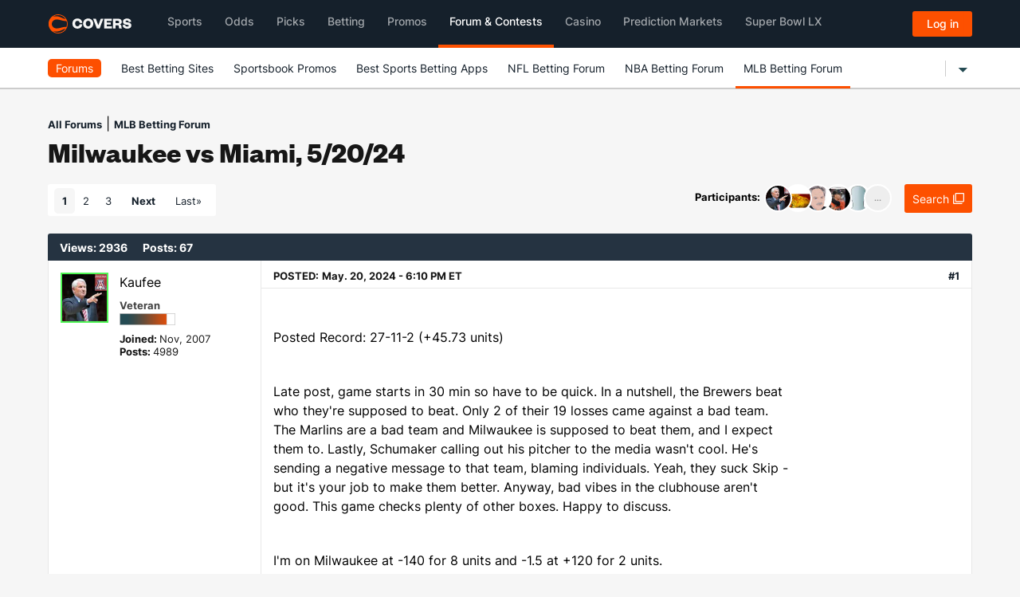

--- FILE ---
content_type: text/html; charset=utf-8
request_url: https://www.covers.com/forum/mlb-betting-27/milwaukee-vs-miami-52024-103851634
body_size: 91565
content:


<!DOCTYPE html>
<html lang="en">
<head>
    
    
	<title>Milwaukee vs miami, 5/20/24 - MLB Betting Forum | Covers</title>
	<meta name="description" content="Posted Record: 27-11-2 (&#x2B;45.73 units)&#xA;&#xA0;&#xA;Late post, game starts in 30 min so have to be quick. In a nutshell, the Brewers | Learn more at Covers Forum">
		<meta name="robots" content="noindex">
	
    <meta name="twitter:card" content="summary_large_image" />
    <meta name="twitter:description" content="Posted Record: 27-11-2 (&#x2B;45.73 units)&#xA;&#xA0;&#xA;Late post, game starts in 30 min so have to be quick. In a nutshell, the Brewers | Learn more at Covers Forum" />
    <meta name="twitter:image" content="https://img.covers.com/misc/Covers_logo.jpg" />
    <meta name="twitter:creator" content="@Covers" />
    <meta name="twitter:title" content="Milwaukee vs miami, 5/20/24" />
    <meta name="twitter:url" content="https://www.covers.com/forum/mlb-betting-27/milwaukee-vs-miami-52024-103851634" />

    <meta property="og:description" content="Posted Record: 27-11-2 (&#x2B;45.73 units)&#xA;&#xA0;&#xA;Late post, game starts in 30 min so have to be quick. In a nutshell, the Brewers | Learn more at Covers Forum" />
    <meta property="og:image" content="https://img.covers.com/misc/Covers_logo.jpg" />
    <meta property="og:site_name" content="Covers.com" />
    <meta property="og:title" content="Milwaukee vs miami, 5/20/24" />
    <meta property="og:type" content="website" />
    <meta property="og:url" content="https://www.covers.com/forum/mlb-betting-27/milwaukee-vs-miami-52024-103851634" />


    <meta name="copyright" content="Copyright © 1995-2026 CS Media Limited. All Rights Reserved. A Tribune Media Sports Site.">

    

<meta charset="utf-8" />
<meta name="viewport" content="width=device-width, initial-scale=1, viewport-fit=cover">
<meta name="format-detection" content="telephone=no">
<meta name="facebook-domain-verification" content="a76jjlyb9blqemdbtdbnw7zazuivft" />

<link crossorigin rel="preconnect dns-prefetch" href="https://img.covers.com">

<link rel="preload" href="https://img.covers.com/covers/fonts/founders-grotesk-web-bold.woff2" as="font" type="font/woff2" crossorigin>
<link rel="preload" href="https://img.covers.com/covers/fonts/inter_regular.woff2" as="font" type="font/woff2" crossorigin>

<link rel="apple-touch-icon" href="https://img.covers.com/covers/bookmark_icon.png" />
<link type="image/ico" rel="icon" href="https://img.covers.com/covers/favicon_new.ico" />

<!-- Cookiebot Script - Must be first script to run -->
<script id="Cookiebot" src="https://consent.cookiebot.com/uc.js" data-cbid="ea11f954-a2d9-49bc-8ef0-c42b6ea8bd2a" type="text/javascript" data-georegions="{'region':'US-06','cbid':'efae2cc0-ae46-465b-86ec-cd3883febde1'}" async></script>




    
    
	<link crossorigin rel="preconnect dns-prefetch" href="https://userimages-covers.imgix.net">
	<style type="text/css">
		.covers-Container-main {
			padding-bottom: 30px;
		}

		body {
			padding-bottom: 10px !important;
		}
	</style>

<script type="application/ld+json">
    {
    "@context": "https://schema.org",
    "@type": "QAPage",
    "mainEntity": {
    "@type": "Question",
    "name": "Milwaukee vs Miami, 5/20/24",
    "text": "Posted Record: 27-11-2 (&#x2B;45.73 units)&#xA; &#xA;Late post, game starts in 30 min so have to be quick. In a nutshell, the Brewers beat who they&#x27;re supposed to beat. Only 2 of their 19 losses came against a bad team. The Marlins are a bad team and Milwaukee is supposed to beat them, and I expect them to. Lastly, Schumaker calling out his pitcher to the media wasn&#x27;t cool. He&#x27;s sending a negative message to that team, blaming individuals. Yeah, they suck Skip - but it&#x27;s your job to make them better. Anyway, bad vibes in the clubhouse aren&#x27;t good. This game checks plenty of other boxes. Happy to discuss.&#xA; &#xA;I&#x27;m on Milwaukee at -140 for 8 units and -1.5 at &#x2B;120 for 2 units.&#xA; &#xA;Cheers and BOL",
    "answerCount": "23",
    "upvoteCount": "3",
    "dateCreated": "2024-05-20T19:10:26",
    "author": {
    "@type": "Person",
    "name": "Kaufee"
    },
"acceptedAnswer":
 {
    "@type": "Answer",
    "text": "Posted Record: 27-11-2 (&#x2B;45.73 units)&#xA; &#xA;Late post, game starts in 30 min so have to be quick. In a nutshell, the Brewers beat who they&#x27;re supposed to beat. Only 2 of their 19 losses came against a bad team. The Marlins are a bad team and Milwaukee is supposed to beat them, and I expect them to. Lastly, Schumaker calling out his pitcher to the media wasn&#x27;t cool. He&#x27;s sending a negative message to that team, blaming individuals. Yeah, they suck Skip - but it&#x27;s your job to make them better. Anyway, bad vibes in the clubhouse aren&#x27;t good. This game checks plenty of other boxes. Happy to discuss.&#xA; &#xA;I&#x27;m on Milwaukee at -140 for 8 units and -1.5 at &#x2B;120 for 2 units.&#xA; &#xA;Cheers and BOL",
    "dateCreated": "2024-05-20T19:10:26",
    "upvoteCount": "3",
    "url": "https://www.covers.com/forum/mlb-betting-27/milwaukee-vs-miami-52024-103851634#post-132101108",
    "author": {
        "@type": "Person",
        "name": "Kaufee"
    }
},    "suggestedAnswer": [

 {
    "@type": "Answer",
    "text": "LFG",
    "dateCreated": "2024-05-20T19:11:23",
    "upvoteCount": "0",
    "url": "https://www.covers.com/forum/mlb-betting-27/milwaukee-vs-miami-52024-103851634#post-132101112",
    "author": {
        "@type": "Person",
        "name": "lik122"
    }
},
 {
    "@type": "Answer",
    "text": "i kinda like the over too",
    "dateCreated": "2024-05-20T19:13:05",
    "upvoteCount": "0",
    "url": "https://www.covers.com/forum/mlb-betting-27/milwaukee-vs-miami-52024-103851634#post-132101116",
    "author": {
        "@type": "Person",
        "name": "GrandpaW"
    }
},
 {
    "@type": "Answer",
    "text": "@Kaufee&#xA; Let&#x2019;s get this brother.",
    "dateCreated": "2024-05-20T19:13:13",
    "upvoteCount": "0",
    "url": "https://www.covers.com/forum/mlb-betting-27/milwaukee-vs-miami-52024-103851634#post-132101118",
    "author": {
        "@type": "Person",
        "name": "insatiable"
    }
},
 {
    "@type": "Answer",
    "text": "@lik122 - Let&#x27;s get it Lik! &#xA; &#xA;@GrandpaW -I can see why Grandpa. Both starters are def vulnerable. Although Ross is kinda like his team, he pitches well against weak lineups&#xA; &#xA;@insatiable - Let&#x27;s do it insatiable",
    "dateCreated": "2024-05-20T19:18:06",
    "upvoteCount": "0",
    "url": "https://www.covers.com/forum/mlb-betting-27/milwaukee-vs-miami-52024-103851634#post-132101131",
    "author": {
        "@type": "Person",
        "name": "Kaufee"
    }
},
 {
    "@type": "Answer",
    "text": "Let&#x2019;s gooo!!",
    "dateCreated": "2024-05-20T19:19:33",
    "upvoteCount": "0",
    "url": "https://www.covers.com/forum/mlb-betting-27/milwaukee-vs-miami-52024-103851634#post-132101140",
    "author": {
        "@type": "Person",
        "name": "kevinc004"
    }
},
 {
    "@type": "Answer",
    "text": "lg brew crew",
    "dateCreated": "2024-05-20T19:20:56",
    "upvoteCount": "0",
    "url": "https://www.covers.com/forum/mlb-betting-27/milwaukee-vs-miami-52024-103851634#post-132101146",
    "author": {
        "@type": "Person",
        "name": "kidd22"
    }
},
 {
    "@type": "Answer",
    "text": "@Kaufee&#xA; Let&#x2019;s go!!!",
    "dateCreated": "2024-05-20T19:25:26",
    "upvoteCount": "0",
    "url": "https://www.covers.com/forum/mlb-betting-27/milwaukee-vs-miami-52024-103851634#post-132101168",
    "author": {
        "@type": "Person",
        "name": "FelixFermin21"
    }
},
 {
    "@type": "Answer",
    "text": "@kevinc004 &#xA; &#xA;@PUSSYGALORE333 &#xA; &#xA;@kidd22 &#xA; &#xA;@FelixFermin21",
    "dateCreated": "2024-05-20T19:29:02",
    "upvoteCount": "0",
    "url": "https://www.covers.com/forum/mlb-betting-27/milwaukee-vs-miami-52024-103851634#post-132101179",
    "author": {
        "@type": "Person",
        "name": "Kaufee"
    }
},
 {
    "@type": "Answer",
    "text": "@Kaufee&#xA; Schumacher turned down an extension ( shut off talks) before the season.&#xA;He doesn&#x27;t really care to be there either.",
    "dateCreated": "2024-05-20T19:32:09",
    "upvoteCount": "0",
    "url": "https://www.covers.com/forum/mlb-betting-27/milwaukee-vs-miami-52024-103851634#post-132101189",
    "author": {
        "@type": "Person",
        "name": "umgmu"
    }
},
 {
    "@type": "Answer",
    "text": "@Kaufee&#xA;I&#x2019;m tailing you on Milwaukee ML and RL&#x2026;my apologies in advance.",
    "dateCreated": "2024-05-20T19:33:47",
    "upvoteCount": "0",
    "url": "https://www.covers.com/forum/mlb-betting-27/milwaukee-vs-miami-52024-103851634#post-132101196",
    "author": {
        "@type": "Person",
        "name": "TheLorenaKid"
    }
},
 {
    "@type": "Answer",
    "text": "Have this in a parlay. hope i dont jinx it 4 you",
    "dateCreated": "2024-05-20T19:34:49",
    "upvoteCount": "0",
    "url": "https://www.covers.com/forum/mlb-betting-27/milwaukee-vs-miami-52024-103851634#post-132101199",
    "author": {
        "@type": "Person",
        "name": "Brooklyncapper"
    }
},
 {
    "@type": "Answer",
    "text": "@Kaufee&#xA; Bol tonight",
    "dateCreated": "2024-05-20T19:36:14",
    "upvoteCount": "0",
    "url": "https://www.covers.com/forum/mlb-betting-27/milwaukee-vs-miami-52024-103851634#post-132101206",
    "author": {
        "@type": "Person",
        "name": "chicubs09"
    }
},
 {
    "@type": "Answer",
    "text": "&#xA;Exactly GMU, he&#x27;s miserable. And people think the Marlins might turning a corner due to their last 5. Their run differential is still -82, only team worse is the White Sox. Not a good situation in Miami at all",
    "dateCreated": "2024-05-20T19:38:00",
    "upvoteCount": "0",
    "url": "https://www.covers.com/forum/mlb-betting-27/milwaukee-vs-miami-52024-103851634#post-132101214",
    "author": {
        "@type": "Person",
        "name": "Kaufee"
    }
},
 {
    "@type": "Answer",
    "text": "@TheLorenaKid - &#xA; &#xA;@Brooklyncapper - Never BC! You&#x27;re a winner not a jinxer &#xA; &#xA;@chicubs09 -",
    "dateCreated": "2024-05-20T19:39:12",
    "upvoteCount": "0",
    "url": "https://www.covers.com/forum/mlb-betting-27/milwaukee-vs-miami-52024-103851634#post-132101216",
    "author": {
        "@type": "Person",
        "name": "Kaufee"
    }
},
 {
    "@type": "Answer",
    "text": "Brewers changed pitchers to begin the second inning.",
    "dateCreated": "2024-05-20T20:02:43",
    "upvoteCount": "0",
    "url": "https://www.covers.com/forum/mlb-betting-27/milwaukee-vs-miami-52024-103851634#post-132101313",
    "author": {
        "@type": "Person",
        "name": "FillyFlier16"
    }
},
 {
    "@type": "Answer",
    "text": "&#xA; &#xA;Yeah, Ross hurt himself. Wasn&#x27;t really counting on a bullpen game",
    "dateCreated": "2024-05-20T20:11:58",
    "upvoteCount": "0",
    "url": "https://www.covers.com/forum/mlb-betting-27/milwaukee-vs-miami-52024-103851634#post-132101337",
    "author": {
        "@type": "Person",
        "name": "Kaufee"
    }
},
 {
    "@type": "Answer",
    "text": "@Kaufee",
    "dateCreated": "2024-05-20T20:15:25",
    "upvoteCount": "0",
    "url": "https://www.covers.com/forum/mlb-betting-27/milwaukee-vs-miami-52024-103851634#post-132101353",
    "author": {
        "@type": "Person",
        "name": "OO7CRUSHER"
    }
},
 {
    "@type": "Answer",
    "text": "BOL Kaufee&#xA;I missed this but will watch live and see if i can grab a bargain in the mddle of the 4th if Brewers dont score",
    "dateCreated": "2024-05-20T20:22:26",
    "upvoteCount": "0",
    "url": "https://www.covers.com/forum/mlb-betting-27/milwaukee-vs-miami-52024-103851634#post-132101368",
    "author": {
        "@type": "Person",
        "name": "Bettorific"
    }
},
 {
    "@type": "Answer",
    "text": "Boom..and just like that -118 brewers ML",
    "dateCreated": "2024-05-20T20:25:14",
    "upvoteCount": "0",
    "url": "https://www.covers.com/forum/mlb-betting-27/milwaukee-vs-miami-52024-103851634#post-132101372",
    "author": {
        "@type": "Person",
        "name": "Bettorific"
    }
},
 {
    "@type": "Answer",
    "text": "At this rate, Weather is posing for a complete game. Only 41 pitches through 4 and no hits.",
    "dateCreated": "2024-05-20T20:27:58",
    "upvoteCount": "0",
    "url": "https://www.covers.com/forum/mlb-betting-27/milwaukee-vs-miami-52024-103851634#post-132101379",
    "author": {
        "@type": "Person",
        "name": "FillyFlier16"
    }
},
 {
    "@type": "Answer",
    "text": "@OO7CRUSHER &#xA; &#xA;@Bettorific   Looks like the books aren&#x27;t offering any discounts due to Ross being out. That&#x27;s a good sign",
    "dateCreated": "2024-05-20T20:28:06",
    "upvoteCount": "0",
    "url": "https://www.covers.com/forum/mlb-betting-27/milwaukee-vs-miami-52024-103851634#post-132101380",
    "author": {
        "@type": "Person",
        "name": "Kaufee"
    }
},
 {
    "@type": "Answer",
    "text": "&#xA; &#xA;Let&#x27;s see if he can do it 3 times through the order",
    "dateCreated": "2024-05-20T20:29:13",
    "upvoteCount": "0",
    "url": "https://www.covers.com/forum/mlb-betting-27/milwaukee-vs-miami-52024-103851634#post-132101382",
    "author": {
        "@type": "Person",
        "name": "Kaufee"
    }
}    ]
    }
    }
</script>	

		<link rel="next" href="https://www.covers.com/forum/mlb-betting-27/milwaukee-vs-miami-52024-103851634/2" />




    <style>
        #main-navigation li .title.forumTitle {
            border-bottom: 4px solid #FD5000;
            padding-bottom: 15px;
            opacity:1;
        }
    </style>
</head>

<body>
    <script>
        !function (global, factory) { "object" == typeof module && "object" == typeof module.exports ? module.exports = global.document ? factory(global, !0) : function (w) { if (!w.document) throw new Error("jQuery requires a window with a document"); return factory(w) } : factory(global) }("undefined" != typeof window ? window : this, function (window, noGlobal) { function fcamelCase(all, letter) { return letter.toUpperCase() } var arr = [], document = window.document, slice = arr.slice, concat = arr.concat, push = arr.push, indexOf = arr.indexOf, class2type = {}, toString = class2type.toString, hasOwn = class2type.hasOwnProperty, support = {}, jQuery = function (selector, context) { return new jQuery.fn.init(selector, context) }, rtrim = /^[\s\uFEFF\xA0]+|[\s\uFEFF\xA0]+$/g, rmsPrefix = /^-ms-/, rdashAlpha = /-([\da-z])/gi; function isArrayLike(obj) { var length = !!obj && "length" in obj && obj.length, type = jQuery.type(obj); return "function" !== type && !jQuery.isWindow(obj) && ("array" === type || 0 === length || "number" == typeof length && 0 < length && length - 1 in obj) } jQuery.fn = jQuery.prototype = { jquery: "2.2.0", constructor: jQuery, selector: "", length: 0, toArray: function () { return slice.call(this) }, get: function (num) { return null != num ? num < 0 ? this[num + this.length] : this[num] : slice.call(this) }, pushStack: function (elems) { var ret = jQuery.merge(this.constructor(), elems); return ret.prevObject = this, ret.context = this.context, ret }, each: function (callback) { return jQuery.each(this, callback) }, map: function (callback) { return this.pushStack(jQuery.map(this, function (elem, i) { return callback.call(elem, i, elem) })) }, slice: function () { return this.pushStack(slice.apply(this, arguments)) }, first: function () { return this.eq(0) }, last: function () { return this.eq(-1) }, eq: function (i) { var len = this.length, j = +i + (i < 0 ? len : 0); return this.pushStack(0 <= j && j < len ? [this[j]] : []) }, end: function () { return this.prevObject || this.constructor() }, push: push, sort: arr.sort, splice: arr.splice }, jQuery.extend = jQuery.fn.extend = function () { var options, name, src, copy, copyIsArray, clone, target = arguments[0] || {}, i = 1, length = arguments.length, deep = !1; for ("boolean" == typeof target && (deep = target, target = arguments[i] || {}, i++), "object" == typeof target || jQuery.isFunction(target) || (target = {}), i === length && (target = this, i--); i < length; i++)if (null != (options = arguments[i])) for (name in options) src = target[name], target !== (copy = options[name]) && (deep && copy && (jQuery.isPlainObject(copy) || (copyIsArray = jQuery.isArray(copy))) ? (clone = copyIsArray ? (copyIsArray = !1, src && jQuery.isArray(src) ? src : []) : src && jQuery.isPlainObject(src) ? src : {}, target[name] = jQuery.extend(deep, clone, copy)) : void 0 !== copy && (target[name] = copy)); return target }, jQuery.extend({ expando: "jQuery" + ("2.2.0" + Math.random()).replace(/\D/g, ""), isReady: !0, error: function (msg) { throw new Error(msg) }, noop: function () { }, isFunction: function (obj) { return "function" === jQuery.type(obj) }, isArray: Array.isArray, isWindow: function (obj) { return null != obj && obj === obj.window }, isNumeric: function (obj) { var realStringObj = obj && obj.toString(); return !jQuery.isArray(obj) && 0 <= realStringObj - parseFloat(realStringObj) + 1 }, isPlainObject: function (obj) { return "object" === jQuery.type(obj) && !obj.nodeType && !jQuery.isWindow(obj) && !(obj.constructor && !hasOwn.call(obj.constructor.prototype, "isPrototypeOf")) }, isEmptyObject: function (obj) { var name; for (name in obj) return !1; return !0 }, type: function (obj) { return null == obj ? obj + "" : "object" == typeof obj || "function" == typeof obj ? class2type[toString.call(obj)] || "object" : typeof obj }, globalEval: function (code) { var script, indirect = eval; (code = jQuery.trim(code)) && (1 === code.indexOf("use strict") ? ((script = document.createElement("script")).text = code, document.head.appendChild(script).parentNode.removeChild(script)) : indirect(code)) }, camelCase: function (string) { return string.replace(rmsPrefix, "ms-").replace(rdashAlpha, fcamelCase) }, nodeName: function (elem, name) { return elem.nodeName && elem.nodeName.toLowerCase() === name.toLowerCase() }, each: function (obj, callback) { var length, i = 0; if (isArrayLike(obj)) for (length = obj.length; i < length && !1 !== callback.call(obj[i], i, obj[i]); i++); else for (i in obj) if (!1 === callback.call(obj[i], i, obj[i])) break; return obj }, trim: function (text) { return null == text ? "" : (text + "").replace(rtrim, "") }, makeArray: function (arr, results) { var ret = results || []; return null != arr && (isArrayLike(Object(arr)) ? jQuery.merge(ret, "string" == typeof arr ? [arr] : arr) : push.call(ret, arr)), ret }, inArray: function (elem, arr, i) { return null == arr ? -1 : indexOf.call(arr, elem, i) }, merge: function (first, second) { for (var len = +second.length, j = 0, i = first.length; j < len; j++)first[i++] = second[j]; return first.length = i, first }, grep: function (elems, callback, invert) { for (var matches = [], i = 0, length = elems.length, callbackExpect = !invert; i < length; i++)!callback(elems[i], i) != callbackExpect && matches.push(elems[i]); return matches }, map: function (elems, callback, arg) { var length, value, i = 0, ret = []; if (isArrayLike(elems)) for (length = elems.length; i < length; i++)null != (value = callback(elems[i], i, arg)) && ret.push(value); else for (i in elems) null != (value = callback(elems[i], i, arg)) && ret.push(value); return concat.apply([], ret) }, guid: 1, proxy: function (fn, context) { var tmp, args, proxy; if ("string" == typeof context && (tmp = fn[context], context = fn, fn = tmp), jQuery.isFunction(fn)) return args = slice.call(arguments, 2), (proxy = function () { return fn.apply(context || this, args.concat(slice.call(arguments))) }).guid = fn.guid = fn.guid || jQuery.guid++, proxy }, now: Date.now, support: support }), "function" == typeof Symbol && (jQuery.fn[Symbol.iterator] = arr[Symbol.iterator]), jQuery.each("Boolean Number String Function Array Date RegExp Object Error Symbol".split(" "), function (i, name) { class2type["[object " + name + "]"] = name.toLowerCase() }); var Sizzle = function (window) { function funescape(_, escaped, escapedWhitespace) { var high = "0x" + escaped - 65536; return high != high || escapedWhitespace ? escaped : high < 0 ? String.fromCharCode(65536 + high) : String.fromCharCode(high >> 10 | 55296, 1023 & high | 56320) } function unloadHandler() { setDocument() } var i, support, Expr, getText, isXML, tokenize, compile, select, outermostContext, sortInput, hasDuplicate, setDocument, document, docElem, documentIsHTML, rbuggyQSA, rbuggyMatches, matches, contains, expando = "sizzle" + +new Date, preferredDoc = window.document, dirruns = 0, done = 0, classCache = createCache(), tokenCache = createCache(), compilerCache = createCache(), sortOrder = function (a, b) { return a === b && (hasDuplicate = !0), 0 }, hasOwn = {}.hasOwnProperty, arr = [], pop = arr.pop, push_native = arr.push, push = arr.push, slice = arr.slice, indexOf = function (list, elem) { for (var i = 0, len = list.length; i < len; i++)if (list[i] === elem) return i; return -1 }, booleans = "checked|selected|async|autofocus|autoplay|controls|defer|disabled|hidden|ismap|loop|multiple|open|readonly|required|scoped", whitespace = "[\\x20\\t\\r\\n\\f]", identifier = "(?:\\\\.|[\\w-]|[^\\x00-\\xa0])+", attributes = "\\[" + whitespace + "*(" + identifier + ")(?:" + whitespace + "*([*^$|!~]?=)" + whitespace + "*(?:'((?:\\\\.|[^\\\\'])*)'|\"((?:\\\\.|[^\\\\\"])*)\"|(" + identifier + "))|)" + whitespace + "*\\]", pseudos = ":(" + identifier + ")(?:\\((('((?:\\\\.|[^\\\\'])*)'|\"((?:\\\\.|[^\\\\\"])*)\")|((?:\\\\.|[^\\\\()[\\]]|" + attributes + ")*)|.*)\\)|)", rwhitespace = new RegExp(whitespace + "+", "g"), rtrim = new RegExp("^" + whitespace + "+|((?:^|[^\\\\])(?:\\\\.)*)" + whitespace + "+$", "g"), rcomma = new RegExp("^" + whitespace + "*," + whitespace + "*"), rcombinators = new RegExp("^" + whitespace + "*([>+~]|" + whitespace + ")" + whitespace + "*"), rattributeQuotes = new RegExp("=" + whitespace + "*([^\\]'\"]*?)" + whitespace + "*\\]", "g"), rpseudo = new RegExp(pseudos), ridentifier = new RegExp("^" + identifier + "$"), matchExpr = { ID: new RegExp("^#(" + identifier + ")"), CLASS: new RegExp("^\\.(" + identifier + ")"), TAG: new RegExp("^(" + identifier + "|[*])"), ATTR: new RegExp("^" + attributes), PSEUDO: new RegExp("^" + pseudos), CHILD: new RegExp("^:(only|first|last|nth|nth-last)-(child|of-type)(?:\\(" + whitespace + "*(even|odd|(([+-]|)(\\d*)n|)" + whitespace + "*(?:([+-]|)" + whitespace + "*(\\d+)|))" + whitespace + "*\\)|)", "i"), bool: new RegExp("^(?:" + booleans + ")$", "i"), needsContext: new RegExp("^" + whitespace + "*[>+~]|:(even|odd|eq|gt|lt|nth|first|last)(?:\\(" + whitespace + "*((?:-\\d)?\\d*)" + whitespace + "*\\)|)(?=[^-]|$)", "i") }, rinputs = /^(?:input|select|textarea|button)$/i, rheader = /^h\d$/i, rnative = /^[^{]+\{\s*\[native \w/, rquickExpr = /^(?:#([\w-]+)|(\w+)|\.([\w-]+))$/, rsibling = /[+~]/, rescape = /'|\\/g, runescape = new RegExp("\\\\([\\da-f]{1,6}" + whitespace + "?|(" + whitespace + ")|.)", "ig"); try { push.apply(arr = slice.call(preferredDoc.childNodes), preferredDoc.childNodes), arr[preferredDoc.childNodes.length].nodeType } catch (e) { push = { apply: arr.length ? function (target, els) { push_native.apply(target, slice.call(els)) } : function (target, els) { for (var j = target.length, i = 0; target[j++] = els[i++];); target.length = j - 1 } } } function Sizzle(selector, context, results, seed) { var m, i, elem, nid, nidselect, match, groups, newSelector, newContext = context && context.ownerDocument, nodeType = context ? context.nodeType : 9; if (results = results || [], "string" != typeof selector || !selector || 1 !== nodeType && 9 !== nodeType && 11 !== nodeType) return results; if (!seed && ((context ? context.ownerDocument || context : preferredDoc) !== document && setDocument(context), context = context || document, documentIsHTML)) { if (11 !== nodeType && (match = rquickExpr.exec(selector))) if (m = match[1]) { if (9 === nodeType) { if (!(elem = context.getElementById(m))) return results; if (elem.id === m) return results.push(elem), results } else if (newContext && (elem = newContext.getElementById(m)) && contains(context, elem) && elem.id === m) return results.push(elem), results } else { if (match[2]) return push.apply(results, context.getElementsByTagName(selector)), results; if ((m = match[3]) && support.getElementsByClassName && context.getElementsByClassName) return push.apply(results, context.getElementsByClassName(m)), results } if (support.qsa && !compilerCache[selector + " "] && (!rbuggyQSA || !rbuggyQSA.test(selector))) { if (1 !== nodeType) newContext = context, newSelector = selector; else if ("object" !== context.nodeName.toLowerCase()) { for ((nid = context.getAttribute("id")) ? nid = nid.replace(rescape, "\\$&") : context.setAttribute("id", nid = expando), i = (groups = tokenize(selector)).length, nidselect = ridentifier.test(nid) ? "#" + nid : "[id='" + nid + "']"; i--;)groups[i] = nidselect + " " + toSelector(groups[i]); newSelector = groups.join(","), newContext = rsibling.test(selector) && testContext(context.parentNode) || context } if (newSelector) try { return push.apply(results, newContext.querySelectorAll(newSelector)), results } catch (qsaError) { } finally { nid === expando && context.removeAttribute("id") } } } return select(selector.replace(rtrim, "$1"), context, results, seed) } function createCache() { var keys = []; function cache(key, value) { return keys.push(key + " ") > Expr.cacheLength && delete cache[keys.shift()], cache[key + " "] = value } return cache } function markFunction(fn) { return fn[expando] = !0, fn } function assert(fn) { var div = document.createElement("div"); try { return !!fn(div) } catch (e) { return !1 } finally { div.parentNode && div.parentNode.removeChild(div), div = null } } function addHandle(attrs, handler) { for (var arr = attrs.split("|"), i = arr.length; i--;)Expr.attrHandle[arr[i]] = handler } function siblingCheck(a, b) { var cur = b && a, diff = cur && 1 === a.nodeType && 1 === b.nodeType && (~b.sourceIndex || 1 << 31) - (~a.sourceIndex || 1 << 31); if (diff) return diff; if (cur) for (; cur = cur.nextSibling;)if (cur === b) return -1; return a ? 1 : -1 } function createPositionalPseudo(fn) { return markFunction(function (argument) { return argument = +argument, markFunction(function (seed, matches) { for (var j, matchIndexes = fn([], seed.length, argument), i = matchIndexes.length; i--;)seed[j = matchIndexes[i]] && (seed[j] = !(matches[j] = seed[j])) }) }) } function testContext(context) { return context && void 0 !== context.getElementsByTagName && context } for (i in support = Sizzle.support = {}, isXML = Sizzle.isXML = function (elem) { var documentElement = elem && (elem.ownerDocument || elem).documentElement; return !!documentElement && "HTML" !== documentElement.nodeName }, setDocument = Sizzle.setDocument = function (node) { var hasCompare, parent, doc = node ? node.ownerDocument || node : preferredDoc; return doc !== document && 9 === doc.nodeType && doc.documentElement && (docElem = (document = doc).documentElement, documentIsHTML = !isXML(document), (parent = document.defaultView) && parent.top !== parent && (parent.addEventListener ? parent.addEventListener("unload", unloadHandler, !1) : parent.attachEvent && parent.attachEvent("onunload", unloadHandler)), support.attributes = assert(function (div) { return div.className = "i", !div.getAttribute("className") }), support.getElementsByTagName = assert(function (div) { return div.appendChild(document.createComment("")), !div.getElementsByTagName("*").length }), support.getElementsByClassName = rnative.test(document.getElementsByClassName), support.getById = assert(function (div) { return docElem.appendChild(div).id = expando, !document.getElementsByName || !document.getElementsByName(expando).length }), support.getById ? (Expr.find.ID = function (id, context) { if (void 0 !== context.getElementById && documentIsHTML) { var m = context.getElementById(id); return m ? [m] : [] } }, Expr.filter.ID = function (id) { var attrId = id.replace(runescape, funescape); return function (elem) { return elem.getAttribute("id") === attrId } }) : (delete Expr.find.ID, Expr.filter.ID = function (id) { var attrId = id.replace(runescape, funescape); return function (elem) { var node = void 0 !== elem.getAttributeNode && elem.getAttributeNode("id"); return node && node.value === attrId } }), Expr.find.TAG = support.getElementsByTagName ? function (tag, context) { return void 0 !== context.getElementsByTagName ? context.getElementsByTagName(tag) : support.qsa ? context.querySelectorAll(tag) : void 0 } : function (tag, context) { var elem, tmp = [], i = 0, results = context.getElementsByTagName(tag); if ("*" !== tag) return results; for (; elem = results[i++];)1 === elem.nodeType && tmp.push(elem); return tmp }, Expr.find.CLASS = support.getElementsByClassName && function (className, context) { if (void 0 !== context.getElementsByClassName && documentIsHTML) return context.getElementsByClassName(className) }, rbuggyMatches = [], rbuggyQSA = [], (support.qsa = rnative.test(document.querySelectorAll)) && (assert(function (div) { docElem.appendChild(div).innerHTML = "<a id='" + expando + "'></a><select id='" + expando + "-\r\\' msallowcapture=''><option selected=''></option></select>", div.querySelectorAll("[msallowcapture^='']").length && rbuggyQSA.push("[*^$]=" + whitespace + "*(?:''|\"\")"), div.querySelectorAll("[selected]").length || rbuggyQSA.push("\\[" + whitespace + "*(?:value|" + booleans + ")"), div.querySelectorAll("[id~=" + expando + "-]").length || rbuggyQSA.push("~="), div.querySelectorAll(":checked").length || rbuggyQSA.push(":checked"), div.querySelectorAll("a#" + expando + "+*").length || rbuggyQSA.push(".#.+[+~]") }), assert(function (div) { var input = document.createElement("input"); input.setAttribute("type", "hidden"), div.appendChild(input).setAttribute("name", "D"), div.querySelectorAll("[name=d]").length && rbuggyQSA.push("name" + whitespace + "*[*^$|!~]?="), div.querySelectorAll(":enabled").length || rbuggyQSA.push(":enabled", ":disabled"), div.querySelectorAll("*,:x"), rbuggyQSA.push(",.*:") })), (support.matchesSelector = rnative.test(matches = docElem.matches || docElem.webkitMatchesSelector || docElem.mozMatchesSelector || docElem.oMatchesSelector || docElem.msMatchesSelector)) && assert(function (div) { support.disconnectedMatch = matches.call(div, "div"), matches.call(div, "[s!='']:x"), rbuggyMatches.push("!=", pseudos) }), rbuggyQSA = rbuggyQSA.length && new RegExp(rbuggyQSA.join("|")), rbuggyMatches = rbuggyMatches.length && new RegExp(rbuggyMatches.join("|")), hasCompare = rnative.test(docElem.compareDocumentPosition), contains = hasCompare || rnative.test(docElem.contains) ? function (a, b) { var adown = 9 === a.nodeType ? a.documentElement : a, bup = b && b.parentNode; return a === bup || !(!bup || 1 !== bup.nodeType || !(adown.contains ? adown.contains(bup) : a.compareDocumentPosition && 16 & a.compareDocumentPosition(bup))) } : function (a, b) { if (b) for (; b = b.parentNode;)if (b === a) return !0; return !1 }, sortOrder = hasCompare ? function (a, b) { if (a === b) return hasDuplicate = !0, 0; var compare = !a.compareDocumentPosition - !b.compareDocumentPosition; return compare || (1 & (compare = (a.ownerDocument || a) === (b.ownerDocument || b) ? a.compareDocumentPosition(b) : 1) || !support.sortDetached && b.compareDocumentPosition(a) === compare ? a === document || a.ownerDocument === preferredDoc && contains(preferredDoc, a) ? -1 : b === document || b.ownerDocument === preferredDoc && contains(preferredDoc, b) ? 1 : sortInput ? indexOf(sortInput, a) - indexOf(sortInput, b) : 0 : 4 & compare ? -1 : 1) } : function (a, b) { if (a === b) return hasDuplicate = !0, 0; var cur, i = 0, aup = a.parentNode, bup = b.parentNode, ap = [a], bp = [b]; if (!aup || !bup) return a === document ? -1 : b === document ? 1 : aup ? -1 : bup ? 1 : sortInput ? indexOf(sortInput, a) - indexOf(sortInput, b) : 0; if (aup === bup) return siblingCheck(a, b); for (cur = a; cur = cur.parentNode;)ap.unshift(cur); for (cur = b; cur = cur.parentNode;)bp.unshift(cur); for (; ap[i] === bp[i];)i++; return i ? siblingCheck(ap[i], bp[i]) : ap[i] === preferredDoc ? -1 : bp[i] === preferredDoc ? 1 : 0 }), document }, Sizzle.matches = function (expr, elements) { return Sizzle(expr, null, null, elements) }, Sizzle.matchesSelector = function (elem, expr) { if ((elem.ownerDocument || elem) !== document && setDocument(elem), expr = expr.replace(rattributeQuotes, "='$1']"), support.matchesSelector && documentIsHTML && !compilerCache[expr + " "] && (!rbuggyMatches || !rbuggyMatches.test(expr)) && (!rbuggyQSA || !rbuggyQSA.test(expr))) try { var ret = matches.call(elem, expr); if (ret || support.disconnectedMatch || elem.document && 11 !== elem.document.nodeType) return ret } catch (e) { } return 0 < Sizzle(expr, document, null, [elem]).length }, Sizzle.contains = function (context, elem) { return (context.ownerDocument || context) !== document && setDocument(context), contains(context, elem) }, Sizzle.attr = function (elem, name) { (elem.ownerDocument || elem) !== document && setDocument(elem); var fn = Expr.attrHandle[name.toLowerCase()], val = fn && hasOwn.call(Expr.attrHandle, name.toLowerCase()) ? fn(elem, name, !documentIsHTML) : void 0; return void 0 !== val ? val : support.attributes || !documentIsHTML ? elem.getAttribute(name) : (val = elem.getAttributeNode(name)) && val.specified ? val.value : null }, Sizzle.error = function (msg) { throw new Error("Syntax error, unrecognized expression: " + msg) }, Sizzle.uniqueSort = function (results) { var elem, duplicates = [], j = 0, i = 0; if (hasDuplicate = !support.detectDuplicates, sortInput = !support.sortStable && results.slice(0), results.sort(sortOrder), hasDuplicate) { for (; elem = results[i++];)elem === results[i] && (j = duplicates.push(i)); for (; j--;)results.splice(duplicates[j], 1) } return sortInput = null, results }, getText = Sizzle.getText = function (elem) { var node, ret = "", i = 0, nodeType = elem.nodeType; if (nodeType) { if (1 === nodeType || 9 === nodeType || 11 === nodeType) { if ("string" == typeof elem.textContent) return elem.textContent; for (elem = elem.firstChild; elem; elem = elem.nextSibling)ret += getText(elem) } else if (3 === nodeType || 4 === nodeType) return elem.nodeValue } else for (; node = elem[i++];)ret += getText(node); return ret }, (Expr = Sizzle.selectors = { cacheLength: 50, createPseudo: markFunction, match: matchExpr, attrHandle: {}, find: {}, relative: { ">": { dir: "parentNode", first: !0 }, " ": { dir: "parentNode" }, "+": { dir: "previousSibling", first: !0 }, "~": { dir: "previousSibling" } }, preFilter: { ATTR: function (match) { return match[1] = match[1].replace(runescape, funescape), match[3] = (match[3] || match[4] || match[5] || "").replace(runescape, funescape), "~=" === match[2] && (match[3] = " " + match[3] + " "), match.slice(0, 4) }, CHILD: function (match) { return match[1] = match[1].toLowerCase(), "nth" === match[1].slice(0, 3) ? (match[3] || Sizzle.error(match[0]), match[4] = +(match[4] ? match[5] + (match[6] || 1) : 2 * ("even" === match[3] || "odd" === match[3])), match[5] = +(match[7] + match[8] || "odd" === match[3])) : match[3] && Sizzle.error(match[0]), match }, PSEUDO: function (match) { var excess, unquoted = !match[6] && match[2]; return matchExpr.CHILD.test(match[0]) ? null : (match[3] ? match[2] = match[4] || match[5] || "" : unquoted && rpseudo.test(unquoted) && (excess = tokenize(unquoted, !0)) && (excess = unquoted.indexOf(")", unquoted.length - excess) - unquoted.length) && (match[0] = match[0].slice(0, excess), match[2] = unquoted.slice(0, excess)), match.slice(0, 3)) } }, filter: { TAG: function (nodeNameSelector) { var nodeName = nodeNameSelector.replace(runescape, funescape).toLowerCase(); return "*" === nodeNameSelector ? function () { return !0 } : function (elem) { return elem.nodeName && elem.nodeName.toLowerCase() === nodeName } }, CLASS: function (className) { var pattern = classCache[className + " "]; return pattern || (pattern = new RegExp("(^|" + whitespace + ")" + className + "(" + whitespace + "|$)")) && classCache(className, function (elem) { return pattern.test("string" == typeof elem.className && elem.className || void 0 !== elem.getAttribute && elem.getAttribute("class") || "") }) }, ATTR: function (name, operator, check) { return function (elem) { var result = Sizzle.attr(elem, name); return null == result ? "!=" === operator : !operator || (result += "", "=" === operator ? result === check : "!=" === operator ? result !== check : "^=" === operator ? check && 0 === result.indexOf(check) : "*=" === operator ? check && -1 < result.indexOf(check) : "$=" === operator ? check && result.slice(-check.length) === check : "~=" === operator ? -1 < (" " + result.replace(rwhitespace, " ") + " ").indexOf(check) : "|=" === operator && (result === check || result.slice(0, check.length + 1) === check + "-")) } }, CHILD: function (type, what, argument, first, last) { var simple = "nth" !== type.slice(0, 3), forward = "last" !== type.slice(-4), ofType = "of-type" === what; return 1 === first && 0 === last ? function (elem) { return !!elem.parentNode } : function (elem, context, xml) { var cache, uniqueCache, outerCache, node, nodeIndex, start, dir = simple != forward ? "nextSibling" : "previousSibling", parent = elem.parentNode, name = ofType && elem.nodeName.toLowerCase(), useCache = !xml && !ofType, diff = !1; if (parent) { if (simple) { for (; dir;) { for (node = elem; node = node[dir];)if (ofType ? node.nodeName.toLowerCase() === name : 1 === node.nodeType) return !1; start = dir = "only" === type && !start && "nextSibling" } return !0 } if (start = [forward ? parent.firstChild : parent.lastChild], forward && useCache) { for (diff = (nodeIndex = (cache = (uniqueCache = (outerCache = (node = parent)[expando] || (node[expando] = {}))[node.uniqueID] || (outerCache[node.uniqueID] = {}))[type] || [])[0] === dirruns && cache[1]) && cache[2], node = nodeIndex && parent.childNodes[nodeIndex]; node = ++nodeIndex && node && node[dir] || (diff = nodeIndex = 0) || start.pop();)if (1 === node.nodeType && ++diff && node === elem) { uniqueCache[type] = [dirruns, nodeIndex, diff]; break } } else if (useCache && (diff = nodeIndex = (cache = (uniqueCache = (outerCache = (node = elem)[expando] || (node[expando] = {}))[node.uniqueID] || (outerCache[node.uniqueID] = {}))[type] || [])[0] === dirruns && cache[1]), !1 === diff) for (; (node = ++nodeIndex && node && node[dir] || (diff = nodeIndex = 0) || start.pop()) && ((ofType ? node.nodeName.toLowerCase() !== name : 1 !== node.nodeType) || !++diff || (useCache && ((uniqueCache = (outerCache = node[expando] || (node[expando] = {}))[node.uniqueID] || (outerCache[node.uniqueID] = {}))[type] = [dirruns, diff]), node !== elem));); return (diff -= last) === first || diff % first == 0 && 0 <= diff / first } } }, PSEUDO: function (pseudo, argument) { var args, fn = Expr.pseudos[pseudo] || Expr.setFilters[pseudo.toLowerCase()] || Sizzle.error("unsupported pseudo: " + pseudo); return fn[expando] ? fn(argument) : 1 < fn.length ? (args = [pseudo, pseudo, "", argument], Expr.setFilters.hasOwnProperty(pseudo.toLowerCase()) ? markFunction(function (seed, matches) { for (var idx, matched = fn(seed, argument), i = matched.length; i--;)seed[idx = indexOf(seed, matched[i])] = !(matches[idx] = matched[i]) }) : function (elem) { return fn(elem, 0, args) }) : fn } }, pseudos: { not: markFunction(function (selector) { var input = [], results = [], matcher = compile(selector.replace(rtrim, "$1")); return matcher[expando] ? markFunction(function (seed, matches, context, xml) { for (var elem, unmatched = matcher(seed, null, xml, []), i = seed.length; i--;)(elem = unmatched[i]) && (seed[i] = !(matches[i] = elem)) }) : function (elem, context, xml) { return input[0] = elem, matcher(input, null, xml, results), input[0] = null, !results.pop() } }), has: markFunction(function (selector) { return function (elem) { return 0 < Sizzle(selector, elem).length } }), contains: markFunction(function (text) { return text = text.replace(runescape, funescape), function (elem) { return -1 < (elem.textContent || elem.innerText || getText(elem)).indexOf(text) } }), lang: markFunction(function (lang) { return ridentifier.test(lang || "") || Sizzle.error("unsupported lang: " + lang), lang = lang.replace(runescape, funescape).toLowerCase(), function (elem) { var elemLang; do { if (elemLang = documentIsHTML ? elem.lang : elem.getAttribute("xml:lang") || elem.getAttribute("lang")) return (elemLang = elemLang.toLowerCase()) === lang || 0 === elemLang.indexOf(lang + "-") } while ((elem = elem.parentNode) && 1 === elem.nodeType); return !1 } }), target: function (elem) { var hash = window.location && window.location.hash; return hash && hash.slice(1) === elem.id }, root: function (elem) { return elem === docElem }, focus: function (elem) { return elem === document.activeElement && (!document.hasFocus || document.hasFocus()) && !!(elem.type || elem.href || ~elem.tabIndex) }, enabled: function (elem) { return !1 === elem.disabled }, disabled: function (elem) { return !0 === elem.disabled }, checked: function (elem) { var nodeName = elem.nodeName.toLowerCase(); return "input" === nodeName && !!elem.checked || "option" === nodeName && !!elem.selected }, selected: function (elem) { return elem.parentNode && elem.parentNode.selectedIndex, !0 === elem.selected }, empty: function (elem) { for (elem = elem.firstChild; elem; elem = elem.nextSibling)if (elem.nodeType < 6) return !1; return !0 }, parent: function (elem) { return !Expr.pseudos.empty(elem) }, header: function (elem) { return rheader.test(elem.nodeName) }, input: function (elem) { return rinputs.test(elem.nodeName) }, button: function (elem) { var name = elem.nodeName.toLowerCase(); return "input" === name && "button" === elem.type || "button" === name }, text: function (elem) { var attr; return "input" === elem.nodeName.toLowerCase() && "text" === elem.type && (null == (attr = elem.getAttribute("type")) || "text" === attr.toLowerCase()) }, first: createPositionalPseudo(function () { return [0] }), last: createPositionalPseudo(function (matchIndexes, length) { return [length - 1] }), eq: createPositionalPseudo(function (matchIndexes, length, argument) { return [argument < 0 ? argument + length : argument] }), even: createPositionalPseudo(function (matchIndexes, length) { for (var i = 0; i < length; i += 2)matchIndexes.push(i); return matchIndexes }), odd: createPositionalPseudo(function (matchIndexes, length) { for (var i = 1; i < length; i += 2)matchIndexes.push(i); return matchIndexes }), lt: createPositionalPseudo(function (matchIndexes, length, argument) { for (var i = argument < 0 ? argument + length : argument; 0 <= --i;)matchIndexes.push(i); return matchIndexes }), gt: createPositionalPseudo(function (matchIndexes, length, argument) { for (var i = argument < 0 ? argument + length : argument; ++i < length;)matchIndexes.push(i); return matchIndexes }) } }).pseudos.nth = Expr.pseudos.eq, { radio: !0, checkbox: !0, file: !0, password: !0, image: !0 }) Expr.pseudos[i] = function (type) { return function (elem) { return "input" === elem.nodeName.toLowerCase() && elem.type === type } }(i); for (i in { submit: !0, reset: !0 }) Expr.pseudos[i] = function (type) { return function (elem) { var name = elem.nodeName.toLowerCase(); return ("input" === name || "button" === name) && elem.type === type } }(i); function setFilters() { } function toSelector(tokens) { for (var i = 0, len = tokens.length, selector = ""; i < len; i++)selector += tokens[i].value; return selector } function addCombinator(matcher, combinator, base) { var dir = combinator.dir, checkNonElements = base && "parentNode" === dir, doneName = done++; return combinator.first ? function (elem, context, xml) { for (; elem = elem[dir];)if (1 === elem.nodeType || checkNonElements) return matcher(elem, context, xml) } : function (elem, context, xml) { var oldCache, uniqueCache, outerCache, newCache = [dirruns, doneName]; if (xml) { for (; elem = elem[dir];)if ((1 === elem.nodeType || checkNonElements) && matcher(elem, context, xml)) return !0 } else for (; elem = elem[dir];)if (1 === elem.nodeType || checkNonElements) { if ((oldCache = (uniqueCache = (outerCache = elem[expando] || (elem[expando] = {}))[elem.uniqueID] || (outerCache[elem.uniqueID] = {}))[dir]) && oldCache[0] === dirruns && oldCache[1] === doneName) return newCache[2] = oldCache[2]; if ((uniqueCache[dir] = newCache)[2] = matcher(elem, context, xml)) return !0 } } } function elementMatcher(matchers) { return 1 < matchers.length ? function (elem, context, xml) { for (var i = matchers.length; i--;)if (!matchers[i](elem, context, xml)) return !1; return !0 } : matchers[0] } function condense(unmatched, map, filter, context, xml) { for (var elem, newUnmatched = [], i = 0, len = unmatched.length, mapped = null != map; i < len; i++)(elem = unmatched[i]) && (filter && !filter(elem, context, xml) || (newUnmatched.push(elem), mapped && map.push(i))); return newUnmatched } function setMatcher(preFilter, selector, matcher, postFilter, postFinder, postSelector) { return postFilter && !postFilter[expando] && (postFilter = setMatcher(postFilter)), postFinder && !postFinder[expando] && (postFinder = setMatcher(postFinder, postSelector)), markFunction(function (seed, results, context, xml) { var temp, i, elem, preMap = [], postMap = [], preexisting = results.length, elems = seed || function (selector, contexts, results) { for (var i = 0, len = contexts.length; i < len; i++)Sizzle(selector, contexts[i], results); return results }(selector || "*", context.nodeType ? [context] : context, []), matcherIn = !preFilter || !seed && selector ? elems : condense(elems, preMap, preFilter, context, xml), matcherOut = matcher ? postFinder || (seed ? preFilter : preexisting || postFilter) ? [] : results : matcherIn; if (matcher && matcher(matcherIn, matcherOut, context, xml), postFilter) for (temp = condense(matcherOut, postMap), postFilter(temp, [], context, xml), i = temp.length; i--;)(elem = temp[i]) && (matcherOut[postMap[i]] = !(matcherIn[postMap[i]] = elem)); if (seed) { if (postFinder || preFilter) { if (postFinder) { for (temp = [], i = matcherOut.length; i--;)(elem = matcherOut[i]) && temp.push(matcherIn[i] = elem); postFinder(null, matcherOut = [], temp, xml) } for (i = matcherOut.length; i--;)(elem = matcherOut[i]) && -1 < (temp = postFinder ? indexOf(seed, elem) : preMap[i]) && (seed[temp] = !(results[temp] = elem)) } } else matcherOut = condense(matcherOut === results ? matcherOut.splice(preexisting, matcherOut.length) : matcherOut), postFinder ? postFinder(null, results, matcherOut, xml) : push.apply(results, matcherOut) }) } function matcherFromGroupMatchers(elementMatchers, setMatchers) { function superMatcher(seed, context, xml, results, outermost) { var elem, j, matcher, matchedCount = 0, i = "0", unmatched = seed && [], setMatched = [], contextBackup = outermostContext, elems = seed || byElement && Expr.find.TAG("*", outermost), dirrunsUnique = dirruns += null == contextBackup ? 1 : Math.random() || .1, len = elems.length; for (outermost && (outermostContext = context === document || context || outermost); i !== len && null != (elem = elems[i]); i++) { if (byElement && elem) { for (j = 0, context || elem.ownerDocument === document || (setDocument(elem), xml = !documentIsHTML); matcher = elementMatchers[j++];)if (matcher(elem, context || document, xml)) { results.push(elem); break } outermost && (dirruns = dirrunsUnique) } bySet && ((elem = !matcher && elem) && matchedCount--, seed && unmatched.push(elem)) } if (matchedCount += i, bySet && i !== matchedCount) { for (j = 0; matcher = setMatchers[j++];)matcher(unmatched, setMatched, context, xml); if (seed) { if (0 < matchedCount) for (; i--;)unmatched[i] || setMatched[i] || (setMatched[i] = pop.call(results)); setMatched = condense(setMatched) } push.apply(results, setMatched), outermost && !seed && 0 < setMatched.length && 1 < matchedCount + setMatchers.length && Sizzle.uniqueSort(results) } return outermost && (dirruns = dirrunsUnique, outermostContext = contextBackup), unmatched } var bySet = 0 < setMatchers.length, byElement = 0 < elementMatchers.length; return bySet ? markFunction(superMatcher) : superMatcher } return setFilters.prototype = Expr.filters = Expr.pseudos, Expr.setFilters = new setFilters, tokenize = Sizzle.tokenize = function (selector, parseOnly) { var matched, match, tokens, type, soFar, groups, preFilters, cached = tokenCache[selector + " "]; if (cached) return parseOnly ? 0 : cached.slice(0); for (soFar = selector, groups = [], preFilters = Expr.preFilter; soFar;) { for (type in matched && !(match = rcomma.exec(soFar)) || (match && (soFar = soFar.slice(match[0].length) || soFar), groups.push(tokens = [])), matched = !1, (match = rcombinators.exec(soFar)) && (matched = match.shift(), tokens.push({ value: matched, type: match[0].replace(rtrim, " ") }), soFar = soFar.slice(matched.length)), Expr.filter) !(match = matchExpr[type].exec(soFar)) || preFilters[type] && !(match = preFilters[type](match)) || (matched = match.shift(), tokens.push({ value: matched, type: type, matches: match }), soFar = soFar.slice(matched.length)); if (!matched) break } return parseOnly ? soFar.length : soFar ? Sizzle.error(selector) : tokenCache(selector, groups).slice(0) }, compile = Sizzle.compile = function (selector, match) { var i, setMatchers = [], elementMatchers = [], cached = compilerCache[selector + " "]; if (!cached) { for (i = (match = match || tokenize(selector)).length; i--;)(cached = function matcherFromTokens(tokens) { for (var checkContext, matcher, j, len = tokens.length, leadingRelative = Expr.relative[tokens[0].type], implicitRelative = leadingRelative || Expr.relative[" "], i = leadingRelative ? 1 : 0, matchContext = addCombinator(function (elem) { return elem === checkContext }, implicitRelative, !0), matchAnyContext = addCombinator(function (elem) { return -1 < indexOf(checkContext, elem) }, implicitRelative, !0), matchers = [function (elem, context, xml) { var ret = !leadingRelative && (xml || context !== outermostContext) || ((checkContext = context).nodeType ? matchContext : matchAnyContext)(elem, context, xml); return checkContext = null, ret }]; i < len; i++)if (matcher = Expr.relative[tokens[i].type]) matchers = [addCombinator(elementMatcher(matchers), matcher)]; else { if ((matcher = Expr.filter[tokens[i].type].apply(null, tokens[i].matches))[expando]) { for (j = ++i; j < len && !Expr.relative[tokens[j].type]; j++); return setMatcher(1 < i && elementMatcher(matchers), 1 < i && toSelector(tokens.slice(0, i - 1).concat({ value: " " === tokens[i - 2].type ? "*" : "" })).replace(rtrim, "$1"), matcher, i < j && matcherFromTokens(tokens.slice(i, j)), j < len && matcherFromTokens(tokens = tokens.slice(j)), j < len && toSelector(tokens)) } matchers.push(matcher) } return elementMatcher(matchers) }(match[i]))[expando] ? setMatchers.push(cached) : elementMatchers.push(cached); (cached = compilerCache(selector, matcherFromGroupMatchers(elementMatchers, setMatchers))).selector = selector } return cached }, select = Sizzle.select = function (selector, context, results, seed) { var i, tokens, token, type, find, compiled = "function" == typeof selector && selector, match = !seed && tokenize(selector = compiled.selector || selector); if (results = results || [], 1 === match.length) { if (2 < (tokens = match[0] = match[0].slice(0)).length && "ID" === (token = tokens[0]).type && support.getById && 9 === context.nodeType && documentIsHTML && Expr.relative[tokens[1].type]) { if (!(context = (Expr.find.ID(token.matches[0].replace(runescape, funescape), context) || [])[0])) return results; compiled && (context = context.parentNode), selector = selector.slice(tokens.shift().value.length) } for (i = matchExpr.needsContext.test(selector) ? 0 : tokens.length; i-- && (token = tokens[i], !Expr.relative[type = token.type]);)if ((find = Expr.find[type]) && (seed = find(token.matches[0].replace(runescape, funescape), rsibling.test(tokens[0].type) && testContext(context.parentNode) || context))) { if (tokens.splice(i, 1), !(selector = seed.length && toSelector(tokens))) return push.apply(results, seed), results; break } } return (compiled || compile(selector, match))(seed, context, !documentIsHTML, results, !context || rsibling.test(selector) && testContext(context.parentNode) || context), results }, support.sortStable = expando.split("").sort(sortOrder).join("") === expando, support.detectDuplicates = !!hasDuplicate, setDocument(), support.sortDetached = assert(function (div1) { return 1 & div1.compareDocumentPosition(document.createElement("div")) }), assert(function (div) { return div.innerHTML = "<a href='#'></a>", "#" === div.firstChild.getAttribute("href") }) || addHandle("type|href|height|width", function (elem, name, isXML) { if (!isXML) return elem.getAttribute(name, "type" === name.toLowerCase() ? 1 : 2) }), support.attributes && assert(function (div) { return div.innerHTML = "<input/>", div.firstChild.setAttribute("value", ""), "" === div.firstChild.getAttribute("value") }) || addHandle("value", function (elem, name, isXML) { if (!isXML && "input" === elem.nodeName.toLowerCase()) return elem.defaultValue }), assert(function (div) { return null == div.getAttribute("disabled") }) || addHandle(booleans, function (elem, name, isXML) { var val; if (!isXML) return !0 === elem[name] ? name.toLowerCase() : (val = elem.getAttributeNode(name)) && val.specified ? val.value : null }), Sizzle }(window); jQuery.find = Sizzle, jQuery.expr = Sizzle.selectors, jQuery.expr[":"] = jQuery.expr.pseudos, jQuery.uniqueSort = jQuery.unique = Sizzle.uniqueSort, jQuery.text = Sizzle.getText, jQuery.isXMLDoc = Sizzle.isXML, jQuery.contains = Sizzle.contains; function siblings(n, elem) { for (var matched = []; n; n = n.nextSibling)1 === n.nodeType && n !== elem && matched.push(n); return matched } var dir = function (elem, dir, until) { for (var matched = [], truncate = void 0 !== until; (elem = elem[dir]) && 9 !== elem.nodeType;)if (1 === elem.nodeType) { if (truncate && jQuery(elem).is(until)) break; matched.push(elem) } return matched }, rneedsContext = jQuery.expr.match.needsContext, rsingleTag = /^<([\w-]+)\s*\/?>(?:<\/\1>|)$/, risSimple = /^.[^:#\[\.,]*$/; function winnow(elements, qualifier, not) { if (jQuery.isFunction(qualifier)) return jQuery.grep(elements, function (elem, i) { return !!qualifier.call(elem, i, elem) !== not }); if (qualifier.nodeType) return jQuery.grep(elements, function (elem) { return elem === qualifier !== not }); if ("string" == typeof qualifier) { if (risSimple.test(qualifier)) return jQuery.filter(qualifier, elements, not); qualifier = jQuery.filter(qualifier, elements) } return jQuery.grep(elements, function (elem) { return -1 < indexOf.call(qualifier, elem) !== not }) } jQuery.filter = function (expr, elems, not) { var elem = elems[0]; return not && (expr = ":not(" + expr + ")"), 1 === elems.length && 1 === elem.nodeType ? jQuery.find.matchesSelector(elem, expr) ? [elem] : [] : jQuery.find.matches(expr, jQuery.grep(elems, function (elem) { return 1 === elem.nodeType })) }, jQuery.fn.extend({ find: function (selector) { var i, len = this.length, ret = [], self = this; if ("string" != typeof selector) return this.pushStack(jQuery(selector).filter(function () { for (i = 0; i < len; i++)if (jQuery.contains(self[i], this)) return !0 })); for (i = 0; i < len; i++)jQuery.find(selector, self[i], ret); return (ret = this.pushStack(1 < len ? jQuery.unique(ret) : ret)).selector = this.selector ? this.selector + " " + selector : selector, ret }, filter: function (selector) { return this.pushStack(winnow(this, selector || [], !1)) }, not: function (selector) { return this.pushStack(winnow(this, selector || [], !0)) }, is: function (selector) { return !!winnow(this, "string" == typeof selector && rneedsContext.test(selector) ? jQuery(selector) : selector || [], !1).length } }); var rootjQuery, rquickExpr = /^(?:\s*(<[\w\W]+>)[^>]*|#([\w-]*))$/; (jQuery.fn.init = function (selector, context, root) { var match, elem; if (!selector) return this; if (root = root || rootjQuery, "string" != typeof selector) return selector.nodeType ? (this.context = this[0] = selector, this.length = 1, this) : jQuery.isFunction(selector) ? void 0 !== root.ready ? root.ready(selector) : selector(jQuery) : (void 0 !== selector.selector && (this.selector = selector.selector, this.context = selector.context), jQuery.makeArray(selector, this)); if (!(match = "<" === selector[0] && ">" === selector[selector.length - 1] && 3 <= selector.length ? [null, selector, null] : rquickExpr.exec(selector)) || !match[1] && context) return !context || context.jquery ? (context || root).find(selector) : this.constructor(context).find(selector); if (match[1]) { if (context = context instanceof jQuery ? context[0] : context, jQuery.merge(this, jQuery.parseHTML(match[1], context && context.nodeType ? context.ownerDocument || context : document, !0)), rsingleTag.test(match[1]) && jQuery.isPlainObject(context)) for (match in context) jQuery.isFunction(this[match]) ? this[match](context[match]) : this.attr(match, context[match]); return this } return (elem = document.getElementById(match[2])) && elem.parentNode && (this.length = 1, this[0] = elem), this.context = document, this.selector = selector, this }).prototype = jQuery.fn, rootjQuery = jQuery(document); var rparentsprev = /^(?:parents|prev(?:Until|All))/, guaranteedUnique = { children: !0, contents: !0, next: !0, prev: !0 }; function sibling(cur, dir) { for (; (cur = cur[dir]) && 1 !== cur.nodeType;); return cur } jQuery.fn.extend({ has: function (target) { var targets = jQuery(target, this), l = targets.length; return this.filter(function () { for (var i = 0; i < l; i++)if (jQuery.contains(this, targets[i])) return !0 }) }, closest: function (selectors, context) { for (var cur, i = 0, l = this.length, matched = [], pos = rneedsContext.test(selectors) || "string" != typeof selectors ? jQuery(selectors, context || this.context) : 0; i < l; i++)for (cur = this[i]; cur && cur !== context; cur = cur.parentNode)if (cur.nodeType < 11 && (pos ? -1 < pos.index(cur) : 1 === cur.nodeType && jQuery.find.matchesSelector(cur, selectors))) { matched.push(cur); break } return this.pushStack(1 < matched.length ? jQuery.uniqueSort(matched) : matched) }, index: function (elem) { return elem ? "string" == typeof elem ? indexOf.call(jQuery(elem), this[0]) : indexOf.call(this, elem.jquery ? elem[0] : elem) : this[0] && this[0].parentNode ? this.first().prevAll().length : -1 }, add: function (selector, context) { return this.pushStack(jQuery.uniqueSort(jQuery.merge(this.get(), jQuery(selector, context)))) }, addBack: function (selector) { return this.add(null == selector ? this.prevObject : this.prevObject.filter(selector)) } }), jQuery.each({ parent: function (elem) { var parent = elem.parentNode; return parent && 11 !== parent.nodeType ? parent : null }, parents: function (elem) { return dir(elem, "parentNode") }, parentsUntil: function (elem, i, until) { return dir(elem, "parentNode", until) }, next: function (elem) { return sibling(elem, "nextSibling") }, prev: function (elem) { return sibling(elem, "previousSibling") }, nextAll: function (elem) { return dir(elem, "nextSibling") }, prevAll: function (elem) { return dir(elem, "previousSibling") }, nextUntil: function (elem, i, until) { return dir(elem, "nextSibling", until) }, prevUntil: function (elem, i, until) { return dir(elem, "previousSibling", until) }, siblings: function (elem) { return siblings((elem.parentNode || {}).firstChild, elem) }, children: function (elem) { return siblings(elem.firstChild) }, contents: function (elem) { return elem.contentDocument || jQuery.merge([], elem.childNodes) } }, function (name, fn) { jQuery.fn[name] = function (until, selector) { var matched = jQuery.map(this, fn, until); return "Until" !== name.slice(-5) && (selector = until), selector && "string" == typeof selector && (matched = jQuery.filter(selector, matched)), 1 < this.length && (guaranteedUnique[name] || jQuery.uniqueSort(matched), rparentsprev.test(name) && matched.reverse()), this.pushStack(matched) } }); var readyList, rnotwhite = /\S+/g; function completed() { document.removeEventListener("DOMContentLoaded", completed), window.removeEventListener("load", completed), jQuery.ready() } jQuery.Callbacks = function (options) { options = "string" == typeof options ? function (options) { var object = {}; return jQuery.each(options.match(rnotwhite) || [], function (_, flag) { object[flag] = !0 }), object }(options) : jQuery.extend({}, options); function fire() { for (locked = options.once, fired = firing = !0; queue.length; firingIndex = -1)for (memory = queue.shift(); ++firingIndex < list.length;)!1 === list[firingIndex].apply(memory[0], memory[1]) && options.stopOnFalse && (firingIndex = list.length, memory = !1); options.memory || (memory = !1), firing = !1, locked && (list = memory ? [] : "") } var firing, memory, fired, locked, list = [], queue = [], firingIndex = -1, self = { add: function () { return list && (memory && !firing && (firingIndex = list.length - 1, queue.push(memory)), function add(args) { jQuery.each(args, function (_, arg) { jQuery.isFunction(arg) ? options.unique && self.has(arg) || list.push(arg) : arg && arg.length && "string" !== jQuery.type(arg) && add(arg) }) }(arguments), memory && !firing && fire()), this }, remove: function () { return jQuery.each(arguments, function (_, arg) { for (var index; -1 < (index = jQuery.inArray(arg, list, index));)list.splice(index, 1), index <= firingIndex && firingIndex-- }), this }, has: function (fn) { return fn ? -1 < jQuery.inArray(fn, list) : 0 < list.length }, empty: function () { return list = list && [], this }, disable: function () { return locked = queue = [], list = memory = "", this }, disabled: function () { return !list }, lock: function () { return locked = queue = [], memory || (list = memory = ""), this }, locked: function () { return !!locked }, fireWith: function (context, args) { return locked || (args = [context, (args = args || []).slice ? args.slice() : args], queue.push(args), firing || fire()), this }, fire: function () { return self.fireWith(this, arguments), this }, fired: function () { return !!fired } }; return self }, jQuery.extend({ Deferred: function (func) { var tuples = [["resolve", "done", jQuery.Callbacks("once memory"), "resolved"], ["reject", "fail", jQuery.Callbacks("once memory"), "rejected"], ["notify", "progress", jQuery.Callbacks("memory")]], state = "pending", promise = { state: function () { return state }, always: function () { return deferred.done(arguments).fail(arguments), this }, then: function () { var fns = arguments; return jQuery.Deferred(function (newDefer) { jQuery.each(tuples, function (i, tuple) { var fn = jQuery.isFunction(fns[i]) && fns[i]; deferred[tuple[1]](function () { var returned = fn && fn.apply(this, arguments); returned && jQuery.isFunction(returned.promise) ? returned.promise().progress(newDefer.notify).done(newDefer.resolve).fail(newDefer.reject) : newDefer[tuple[0] + "With"](this === promise ? newDefer.promise() : this, fn ? [returned] : arguments) }) }), fns = null }).promise() }, promise: function (obj) { return null != obj ? jQuery.extend(obj, promise) : promise } }, deferred = {}; return promise.pipe = promise.then, jQuery.each(tuples, function (i, tuple) { var list = tuple[2], stateString = tuple[3]; promise[tuple[1]] = list.add, stateString && list.add(function () { state = stateString }, tuples[1 ^ i][2].disable, tuples[2][2].lock), deferred[tuple[0]] = function () { return deferred[tuple[0] + "With"](this === deferred ? promise : this, arguments), this }, deferred[tuple[0] + "With"] = list.fireWith }), promise.promise(deferred), func && func.call(deferred, deferred), deferred }, when: function (subordinate) { function updateFunc(i, contexts, values) { return function (value) { contexts[i] = this, values[i] = 1 < arguments.length ? slice.call(arguments) : value, values === progressValues ? deferred.notifyWith(contexts, values) : --remaining || deferred.resolveWith(contexts, values) } } var progressValues, progressContexts, resolveContexts, i = 0, resolveValues = slice.call(arguments), length = resolveValues.length, remaining = 1 !== length || subordinate && jQuery.isFunction(subordinate.promise) ? length : 0, deferred = 1 === remaining ? subordinate : jQuery.Deferred(); if (1 < length) for (progressValues = new Array(length), progressContexts = new Array(length), resolveContexts = new Array(length); i < length; i++)resolveValues[i] && jQuery.isFunction(resolveValues[i].promise) ? resolveValues[i].promise().progress(updateFunc(i, progressContexts, progressValues)).done(updateFunc(i, resolveContexts, resolveValues)).fail(deferred.reject) : --remaining; return remaining || deferred.resolveWith(resolveContexts, resolveValues), deferred.promise() } }), jQuery.fn.ready = function (fn) { return jQuery.ready.promise().done(fn), this }, jQuery.extend({ isReady: !1, readyWait: 1, holdReady: function (hold) { hold ? jQuery.readyWait++ : jQuery.ready(!0) }, ready: function (wait) { (!0 === wait ? --jQuery.readyWait : jQuery.isReady) || (jQuery.isReady = !0) !== wait && 0 < --jQuery.readyWait || (readyList.resolveWith(document, [jQuery]), jQuery.fn.triggerHandler && (jQuery(document).triggerHandler("ready"), jQuery(document).off("ready"))) } }), jQuery.ready.promise = function (obj) { return readyList || (readyList = jQuery.Deferred(), "complete" === document.readyState || "loading" !== document.readyState && !document.documentElement.doScroll ? window.setTimeout(jQuery.ready) : (document.addEventListener("DOMContentLoaded", completed), window.addEventListener("load", completed))), readyList.promise(obj) }, jQuery.ready.promise(); function acceptData(owner) { return 1 === owner.nodeType || 9 === owner.nodeType || !+owner.nodeType } var access = function (elems, fn, key, value, chainable, emptyGet, raw) { var i = 0, len = elems.length, bulk = null == key; if ("object" === jQuery.type(key)) for (i in chainable = !0, key) access(elems, fn, i, key[i], !0, emptyGet, raw); else if (void 0 !== value && (chainable = !0, jQuery.isFunction(value) || (raw = !0), bulk && (fn = raw ? (fn.call(elems, value), null) : (bulk = fn, function (elem, key, value) { return bulk.call(jQuery(elem), value) })), fn)) for (; i < len; i++)fn(elems[i], key, raw ? value : value.call(elems[i], i, fn(elems[i], key))); return chainable ? elems : bulk ? fn.call(elems) : len ? fn(elems[0], key) : emptyGet }; function Data() { this.expando = jQuery.expando + Data.uid++ } Data.uid = 1, Data.prototype = { register: function (owner, initial) { var value = initial || {}; return owner.nodeType ? owner[this.expando] = value : Object.defineProperty(owner, this.expando, { value: value, writable: !0, configurable: !0 }), owner[this.expando] }, cache: function (owner) { if (!acceptData(owner)) return {}; var value = owner[this.expando]; return value || (value = {}, acceptData(owner) && (owner.nodeType ? owner[this.expando] = value : Object.defineProperty(owner, this.expando, { value: value, configurable: !0 }))), value }, set: function (owner, data, value) { var prop, cache = this.cache(owner); if ("string" == typeof data) cache[data] = value; else for (prop in data) cache[prop] = data[prop]; return cache }, get: function (owner, key) { return void 0 === key ? this.cache(owner) : owner[this.expando] && owner[this.expando][key] }, access: function (owner, key, value) { var stored; return void 0 === key || key && "string" == typeof key && void 0 === value ? void 0 !== (stored = this.get(owner, key)) ? stored : this.get(owner, jQuery.camelCase(key)) : (this.set(owner, key, value), void 0 !== value ? value : key) }, remove: function (owner, key) { var i, name, camel, cache = owner[this.expando]; if (void 0 !== cache) { if (void 0 === key) this.register(owner); else { i = (name = jQuery.isArray(key) ? key.concat(key.map(jQuery.camelCase)) : (camel = jQuery.camelCase(key), key in cache ? [key, camel] : (name = camel) in cache ? [name] : name.match(rnotwhite) || [])).length; for (; i--;)delete cache[name[i]] } void 0 !== key && !jQuery.isEmptyObject(cache) || (owner.nodeType ? owner[this.expando] = void 0 : delete owner[this.expando]) } }, hasData: function (owner) { var cache = owner[this.expando]; return void 0 !== cache && !jQuery.isEmptyObject(cache) } }; var dataPriv = new Data, dataUser = new Data, rbrace = /^(?:\{[\w\W]*\}|\[[\w\W]*\])$/, rmultiDash = /[A-Z]/g; function dataAttr(elem, key, data) { var name; if (void 0 === data && 1 === elem.nodeType) if (name = "data-" + key.replace(rmultiDash, "-$&").toLowerCase(), "string" == typeof (data = elem.getAttribute(name))) { try { data = "true" === data || "false" !== data && ("null" === data ? null : +data + "" === data ? +data : rbrace.test(data) ? jQuery.parseJSON(data) : data) } catch (e) { } dataUser.set(elem, key, data) } else data = void 0; return data } jQuery.extend({ hasData: function (elem) { return dataUser.hasData(elem) || dataPriv.hasData(elem) }, data: function (elem, name, data) { return dataUser.access(elem, name, data) }, removeData: function (elem, name) { dataUser.remove(elem, name) }, _data: function (elem, name, data) { return dataPriv.access(elem, name, data) }, _removeData: function (elem, name) { dataPriv.remove(elem, name) } }), jQuery.fn.extend({ data: function (key, value) { var i, name, data, elem = this[0], attrs = elem && elem.attributes; if (void 0 !== key) return "object" == typeof key ? this.each(function () { dataUser.set(this, key) }) : access(this, function (value) { var data, camelKey; return elem && void 0 === value ? void 0 !== (data = dataUser.get(elem, key) || dataUser.get(elem, key.replace(rmultiDash, "-$&").toLowerCase())) ? data : (camelKey = jQuery.camelCase(key), void 0 !== (data = dataUser.get(elem, camelKey)) || void 0 !== (data = dataAttr(elem, camelKey, void 0)) ? data : void 0) : (camelKey = jQuery.camelCase(key), void this.each(function () { var data = dataUser.get(this, camelKey); dataUser.set(this, camelKey, value), -1 < key.indexOf("-") && void 0 !== data && dataUser.set(this, key, value) })) }, null, value, 1 < arguments.length, null, !0); if (this.length && (data = dataUser.get(elem), 1 === elem.nodeType && !dataPriv.get(elem, "hasDataAttrs"))) { for (i = attrs.length; i--;)attrs[i] && 0 === (name = attrs[i].name).indexOf("data-") && (name = jQuery.camelCase(name.slice(5)), dataAttr(elem, name, data[name])); dataPriv.set(elem, "hasDataAttrs", !0) } return data }, removeData: function (key) { return this.each(function () { dataUser.remove(this, key) }) } }), jQuery.extend({ queue: function (elem, type, data) { var queue; if (elem) return type = (type || "fx") + "queue", queue = dataPriv.get(elem, type), data && (!queue || jQuery.isArray(data) ? queue = dataPriv.access(elem, type, jQuery.makeArray(data)) : queue.push(data)), queue || [] }, dequeue: function (elem, type) { type = type || "fx"; var queue = jQuery.queue(elem, type), startLength = queue.length, fn = queue.shift(), hooks = jQuery._queueHooks(elem, type); "inprogress" === fn && (fn = queue.shift(), startLength--), fn && ("fx" === type && queue.unshift("inprogress"), delete hooks.stop, fn.call(elem, function () { jQuery.dequeue(elem, type) }, hooks)), !startLength && hooks && hooks.empty.fire() }, _queueHooks: function (elem, type) { var key = type + "queueHooks"; return dataPriv.get(elem, key) || dataPriv.access(elem, key, { empty: jQuery.Callbacks("once memory").add(function () { dataPriv.remove(elem, [type + "queue", key]) }) }) } }), jQuery.fn.extend({ queue: function (type, data) { var setter = 2; return "string" != typeof type && (data = type, type = "fx", setter--), arguments.length < setter ? jQuery.queue(this[0], type) : void 0 === data ? this : this.each(function () { var queue = jQuery.queue(this, type, data); jQuery._queueHooks(this, type), "fx" === type && "inprogress" !== queue[0] && jQuery.dequeue(this, type) }) }, dequeue: function (type) { return this.each(function () { jQuery.dequeue(this, type) }) }, clearQueue: function (type) { return this.queue(type || "fx", []) }, promise: function (type, obj) { function resolve() { --count || defer.resolveWith(elements, [elements]) } var tmp, count = 1, defer = jQuery.Deferred(), elements = this, i = this.length; for ("string" != typeof type && (obj = type, type = void 0), type = type || "fx"; i--;)(tmp = dataPriv.get(elements[i], type + "queueHooks")) && tmp.empty && (count++, tmp.empty.add(resolve)); return resolve(), defer.promise(obj) } }); function isHidden(elem, el) { return elem = el || elem, "none" === jQuery.css(elem, "display") || !jQuery.contains(elem.ownerDocument, elem) } var pnum = /[+-]?(?:\d*\.|)\d+(?:[eE][+-]?\d+|)/.source, rcssNum = new RegExp("^(?:([+-])=|)(" + pnum + ")([a-z%]*)$", "i"), cssExpand = ["Top", "Right", "Bottom", "Left"]; function adjustCSS(elem, prop, valueParts, tween) { var adjusted, scale = 1, maxIterations = 20, currentValue = tween ? function () { return tween.cur() } : function () { return jQuery.css(elem, prop, "") }, initial = currentValue(), unit = valueParts && valueParts[3] || (jQuery.cssNumber[prop] ? "" : "px"), initialInUnit = (jQuery.cssNumber[prop] || "px" !== unit && +initial) && rcssNum.exec(jQuery.css(elem, prop)); if (initialInUnit && initialInUnit[3] !== unit) for (unit = unit || initialInUnit[3], valueParts = valueParts || [], initialInUnit = +initial || 1; initialInUnit /= scale = scale || ".5", jQuery.style(elem, prop, initialInUnit + unit), scale !== (scale = currentValue() / initial) && 1 !== scale && --maxIterations;); return valueParts && (initialInUnit = +initialInUnit || +initial || 0, adjusted = valueParts[1] ? initialInUnit + (valueParts[1] + 1) * valueParts[2] : +valueParts[2], tween && (tween.unit = unit, tween.start = initialInUnit, tween.end = adjusted)), adjusted } var rcheckableType = /^(?:checkbox|radio)$/i, rtagName = /<([\w:-]+)/, rscriptType = /^$|\/(?:java|ecma)script/i, wrapMap = { option: [1, "<select multiple='multiple'>", "</select>"], thead: [1, "<table>", "</table>"], col: [2, "<table><colgroup>", "</colgroup></table>"], tr: [2, "<table><tbody>", "</tbody></table>"], td: [3, "<table><tbody><tr>", "</tr></tbody></table>"], _default: [0, "", ""] }; function getAll(context, tag) { var ret = void 0 !== context.getElementsByTagName ? context.getElementsByTagName(tag || "*") : void 0 !== context.querySelectorAll ? context.querySelectorAll(tag || "*") : []; return void 0 === tag || tag && jQuery.nodeName(context, tag) ? jQuery.merge([context], ret) : ret } function setGlobalEval(elems, refElements) { for (var i = 0, l = elems.length; i < l; i++)dataPriv.set(elems[i], "globalEval", !refElements || dataPriv.get(refElements[i], "globalEval")) } wrapMap.optgroup = wrapMap.option, wrapMap.tbody = wrapMap.tfoot = wrapMap.colgroup = wrapMap.caption = wrapMap.thead, wrapMap.th = wrapMap.td; var div, input, rhtml = /<|&#?\w+;/; function buildFragment(elems, context, scripts, selection, ignored) { for (var elem, tmp, tag, wrap, contains, j, fragment = context.createDocumentFragment(), nodes = [], i = 0, l = elems.length; i < l; i++)if ((elem = elems[i]) || 0 === elem) if ("object" === jQuery.type(elem)) jQuery.merge(nodes, elem.nodeType ? [elem] : elem); else if (rhtml.test(elem)) { for (tmp = tmp || fragment.appendChild(context.createElement("div")), tag = (rtagName.exec(elem) || ["", ""])[1].toLowerCase(), wrap = wrapMap[tag] || wrapMap._default, tmp.innerHTML = wrap[1] + jQuery.htmlPrefilter(elem) + wrap[2], j = wrap[0]; j--;)tmp = tmp.lastChild; jQuery.merge(nodes, tmp.childNodes), (tmp = fragment.firstChild).textContent = "" } else nodes.push(context.createTextNode(elem)); for (fragment.textContent = "", i = 0; elem = nodes[i++];)if (selection && -1 < jQuery.inArray(elem, selection)) ignored && ignored.push(elem); else if (contains = jQuery.contains(elem.ownerDocument, elem), tmp = getAll(fragment.appendChild(elem), "script"), contains && setGlobalEval(tmp), scripts) for (j = 0; elem = tmp[j++];)rscriptType.test(elem.type || "") && scripts.push(elem); return fragment } div = document.createDocumentFragment().appendChild(document.createElement("div")), (input = document.createElement("input")).setAttribute("type", "radio"), input.setAttribute("checked", "checked"), input.setAttribute("name", "t"), div.appendChild(input), support.checkClone = div.cloneNode(!0).cloneNode(!0).lastChild.checked, div.innerHTML = "<textarea>x</textarea>", support.noCloneChecked = !!div.cloneNode(!0).lastChild.defaultValue; var rkeyEvent = /^key/, rmouseEvent = /^(?:mouse|pointer|contextmenu|drag|drop)|click/, rtypenamespace = /^([^.]*)(?:\.(.+)|)/; function returnTrue() { return !0 } function returnFalse() { return !1 } function safeActiveElement() { try { return document.activeElement } catch (err) { } } function on(elem, types, selector, data, fn, one) { var origFn, type; if ("object" == typeof types) { for (type in "string" != typeof selector && (data = data || selector, selector = void 0), types) on(elem, type, selector, data, types[type], one); return elem } if (null == data && null == fn ? (fn = selector, data = selector = void 0) : null == fn && ("string" == typeof selector ? (fn = data, data = void 0) : (fn = data, data = selector, selector = void 0)), !1 === fn) fn = returnFalse; else if (!fn) return this; return 1 === one && (origFn = fn, (fn = function (event) { return jQuery().off(event), origFn.apply(this, arguments) }).guid = origFn.guid || (origFn.guid = jQuery.guid++)), elem.each(function () { jQuery.event.add(this, types, fn, data, selector) }) } jQuery.event = { global: {}, add: function (elem, types, handler, data, selector) { var handleObjIn, eventHandle, tmp, events, t, handleObj, special, handlers, type, namespaces, origType, elemData = dataPriv.get(elem); if (elemData) for (handler.handler && (handler = (handleObjIn = handler).handler, selector = handleObjIn.selector), handler.guid || (handler.guid = jQuery.guid++), (events = elemData.events) || (events = elemData.events = {}), (eventHandle = elemData.handle) || (eventHandle = elemData.handle = function (e) { return void 0 !== jQuery && jQuery.event.triggered !== e.type ? jQuery.event.dispatch.apply(elem, arguments) : void 0 }), t = (types = (types || "").match(rnotwhite) || [""]).length; t--;)type = origType = (tmp = rtypenamespace.exec(types[t]) || [])[1], namespaces = (tmp[2] || "").split(".").sort(), type && (special = jQuery.event.special[type] || {}, type = (selector ? special.delegateType : special.bindType) || type, special = jQuery.event.special[type] || {}, handleObj = jQuery.extend({ type: type, origType: origType, data: data, handler: handler, guid: handler.guid, selector: selector, needsContext: selector && jQuery.expr.match.needsContext.test(selector), namespace: namespaces.join(".") }, handleObjIn), (handlers = events[type]) || ((handlers = events[type] = []).delegateCount = 0, special.setup && !1 !== special.setup.call(elem, data, namespaces, eventHandle) || elem.addEventListener && elem.addEventListener(type, eventHandle)), special.add && (special.add.call(elem, handleObj), handleObj.handler.guid || (handleObj.handler.guid = handler.guid)), selector ? handlers.splice(handlers.delegateCount++, 0, handleObj) : handlers.push(handleObj), jQuery.event.global[type] = !0) }, remove: function (elem, types, handler, selector, mappedTypes) { var j, origCount, tmp, events, t, handleObj, special, handlers, type, namespaces, origType, elemData = dataPriv.hasData(elem) && dataPriv.get(elem); if (elemData && (events = elemData.events)) { for (t = (types = (types || "").match(rnotwhite) || [""]).length; t--;)if (type = origType = (tmp = rtypenamespace.exec(types[t]) || [])[1], namespaces = (tmp[2] || "").split(".").sort(), type) { for (special = jQuery.event.special[type] || {}, handlers = events[type = (selector ? special.delegateType : special.bindType) || type] || [], tmp = tmp[2] && new RegExp("(^|\\.)" + namespaces.join("\\.(?:.*\\.|)") + "(\\.|$)"), origCount = j = handlers.length; j--;)handleObj = handlers[j], !mappedTypes && origType !== handleObj.origType || handler && handler.guid !== handleObj.guid || tmp && !tmp.test(handleObj.namespace) || selector && selector !== handleObj.selector && ("**" !== selector || !handleObj.selector) || (handlers.splice(j, 1), handleObj.selector && handlers.delegateCount--, special.remove && special.remove.call(elem, handleObj)); origCount && !handlers.length && (special.teardown && !1 !== special.teardown.call(elem, namespaces, elemData.handle) || jQuery.removeEvent(elem, type, elemData.handle), delete events[type]) } else for (type in events) jQuery.event.remove(elem, type + types[t], handler, selector, !0); jQuery.isEmptyObject(events) && dataPriv.remove(elem, "handle events") } }, dispatch: function (event) { event = jQuery.event.fix(event); var i, j, ret, matched, handleObj, handlerQueue, args = slice.call(arguments), handlers = (dataPriv.get(this, "events") || {})[event.type] || [], special = jQuery.event.special[event.type] || {}; if ((args[0] = event).delegateTarget = this, !special.preDispatch || !1 !== special.preDispatch.call(this, event)) { for (handlerQueue = jQuery.event.handlers.call(this, event, handlers), i = 0; (matched = handlerQueue[i++]) && !event.isPropagationStopped();)for (event.currentTarget = matched.elem, j = 0; (handleObj = matched.handlers[j++]) && !event.isImmediatePropagationStopped();)event.rnamespace && !event.rnamespace.test(handleObj.namespace) || (event.handleObj = handleObj, event.data = handleObj.data, void 0 !== (ret = ((jQuery.event.special[handleObj.origType] || {}).handle || handleObj.handler).apply(matched.elem, args)) && !1 === (event.result = ret) && (event.preventDefault(), event.stopPropagation())); return special.postDispatch && special.postDispatch.call(this, event), event.result } }, handlers: function (event, handlers) { var i, matches, sel, handleObj, handlerQueue = [], delegateCount = handlers.delegateCount, cur = event.target; if (delegateCount && cur.nodeType && ("click" !== event.type || isNaN(event.button) || event.button < 1)) for (; cur !== this; cur = cur.parentNode || this)if (1 === cur.nodeType && (!0 !== cur.disabled || "click" !== event.type)) { for (matches = [], i = 0; i < delegateCount; i++)void 0 === matches[sel = (handleObj = handlers[i]).selector + " "] && (matches[sel] = handleObj.needsContext ? -1 < jQuery(sel, this).index(cur) : jQuery.find(sel, this, null, [cur]).length), matches[sel] && matches.push(handleObj); matches.length && handlerQueue.push({ elem: cur, handlers: matches }) } return delegateCount < handlers.length && handlerQueue.push({ elem: this, handlers: handlers.slice(delegateCount) }), handlerQueue }, props: "altKey bubbles cancelable ctrlKey currentTarget detail eventPhase metaKey relatedTarget shiftKey target timeStamp view which".split(" "), fixHooks: {}, keyHooks: { props: "char charCode key keyCode".split(" "), filter: function (event, original) { return null == event.which && (event.which = null != original.charCode ? original.charCode : original.keyCode), event } }, mouseHooks: { props: "button buttons clientX clientY offsetX offsetY pageX pageY screenX screenY toElement".split(" "), filter: function (event, original) { var eventDoc, doc, body, button = original.button; return null == event.pageX && null != original.clientX && (doc = (eventDoc = event.target.ownerDocument || document).documentElement, body = eventDoc.body, event.pageX = original.clientX + (doc && doc.scrollLeft || body && body.scrollLeft || 0) - (doc && doc.clientLeft || body && body.clientLeft || 0), event.pageY = original.clientY + (doc && doc.scrollTop || body && body.scrollTop || 0) - (doc && doc.clientTop || body && body.clientTop || 0)), event.which || void 0 === button || (event.which = 1 & button ? 1 : 2 & button ? 3 : 4 & button ? 2 : 0), event } }, fix: function (event) { if (event[jQuery.expando]) return event; var i, prop, copy, type = event.type, originalEvent = event, fixHook = this.fixHooks[type]; for (fixHook || (this.fixHooks[type] = fixHook = rmouseEvent.test(type) ? this.mouseHooks : rkeyEvent.test(type) ? this.keyHooks : {}), copy = fixHook.props ? this.props.concat(fixHook.props) : this.props, event = new jQuery.Event(originalEvent), i = copy.length; i--;)event[prop = copy[i]] = originalEvent[prop]; return event.target || (event.target = document), 3 === event.target.nodeType && (event.target = event.target.parentNode), fixHook.filter ? fixHook.filter(event, originalEvent) : event }, special: { load: { noBubble: !0 }, focus: { trigger: function () { if (this !== safeActiveElement() && this.focus) return this.focus(), !1 }, delegateType: "focusin" }, blur: { trigger: function () { if (this === safeActiveElement() && this.blur) return this.blur(), !1 }, delegateType: "focusout" }, click: { trigger: function () { if ("checkbox" === this.type && this.click && jQuery.nodeName(this, "input")) return this.click(), !1 }, _default: function (event) { return jQuery.nodeName(event.target, "a") } }, beforeunload: { postDispatch: function (event) { void 0 !== event.result && event.originalEvent && (event.originalEvent.returnValue = event.result) } } } }, jQuery.removeEvent = function (elem, type, handle) { elem.removeEventListener && elem.removeEventListener(type, handle) }, jQuery.Event = function (src, props) { if (!(this instanceof jQuery.Event)) return new jQuery.Event(src, props); src && src.type ? (this.originalEvent = src, this.type = src.type, this.isDefaultPrevented = src.defaultPrevented || void 0 === src.defaultPrevented && !1 === src.returnValue ? returnTrue : returnFalse) : this.type = src, props && jQuery.extend(this, props), this.timeStamp = src && src.timeStamp || jQuery.now(), this[jQuery.expando] = !0 }, jQuery.Event.prototype = { constructor: jQuery.Event, isDefaultPrevented: returnFalse, isPropagationStopped: returnFalse, isImmediatePropagationStopped: returnFalse, preventDefault: function () { var e = this.originalEvent; this.isDefaultPrevented = returnTrue, e && e.preventDefault() }, stopPropagation: function () { var e = this.originalEvent; this.isPropagationStopped = returnTrue, e && e.stopPropagation() }, stopImmediatePropagation: function () { var e = this.originalEvent; this.isImmediatePropagationStopped = returnTrue, e && e.stopImmediatePropagation(), this.stopPropagation() } }, jQuery.each({ mouseenter: "mouseover", mouseleave: "mouseout", pointerenter: "pointerover", pointerleave: "pointerout" }, function (orig, fix) { jQuery.event.special[orig] = { delegateType: fix, bindType: fix, handle: function (event) { var ret, related = event.relatedTarget, handleObj = event.handleObj; return related && (related === this || jQuery.contains(this, related)) || (event.type = handleObj.origType, ret = handleObj.handler.apply(this, arguments), event.type = fix), ret } } }), jQuery.fn.extend({ on: function (types, selector, data, fn) { return on(this, types, selector, data, fn) }, one: function (types, selector, data, fn) { return on(this, types, selector, data, fn, 1) }, off: function (types, selector, fn) { var handleObj, type; if (types && types.preventDefault && types.handleObj) return handleObj = types.handleObj, jQuery(types.delegateTarget).off(handleObj.namespace ? handleObj.origType + "." + handleObj.namespace : handleObj.origType, handleObj.selector, handleObj.handler), this; if ("object" != typeof types) return !1 !== selector && "function" != typeof selector || (fn = selector, selector = void 0), !1 === fn && (fn = returnFalse), this.each(function () { jQuery.event.remove(this, types, fn, selector) }); for (type in types) this.off(type, selector, types[type]); return this } }); var rxhtmlTag = /<(?!area|br|col|embed|hr|img|input|link|meta|param)(([\w:-]+)[^>]*)\/>/gi, rnoInnerhtml = /<script|<style|<link/i, rchecked = /checked\s*(?:[^=]|=\s*.checked.)/i, rscriptTypeMasked = /^true\/(.*)/, rcleanScript = /^\s*<!(?:\[CDATA\[|--)|(?:\]\]|--)>\s*$/g; function manipulationTarget(elem, content) { return jQuery.nodeName(elem, "table") && jQuery.nodeName(11 !== content.nodeType ? content : content.firstChild, "tr") && elem.getElementsByTagName("tbody")[0] || elem } function disableScript(elem) { return elem.type = (null !== elem.getAttribute("type")) + "/" + elem.type, elem } function restoreScript(elem) { var match = rscriptTypeMasked.exec(elem.type); return match ? elem.type = match[1] : elem.removeAttribute("type"), elem } function cloneCopyEvent(src, dest) { var i, l, type, pdataOld, pdataCur, udataOld, udataCur, events; if (1 === dest.nodeType) { if (dataPriv.hasData(src) && (pdataOld = dataPriv.access(src), pdataCur = dataPriv.set(dest, pdataOld), events = pdataOld.events)) for (type in delete pdataCur.handle, pdataCur.events = {}, events) for (i = 0, l = events[type].length; i < l; i++)jQuery.event.add(dest, type, events[type][i]); dataUser.hasData(src) && (udataOld = dataUser.access(src), udataCur = jQuery.extend({}, udataOld), dataUser.set(dest, udataCur)) } } function domManip(collection, args, callback, ignored) { args = concat.apply([], args); var fragment, first, scripts, hasScripts, node, doc, i = 0, l = collection.length, iNoClone = l - 1, value = args[0], isFunction = jQuery.isFunction(value); if (isFunction || 1 < l && "string" == typeof value && !support.checkClone && rchecked.test(value)) return collection.each(function (index) { var self = collection.eq(index); isFunction && (args[0] = value.call(this, index, self.html())), domManip(self, args, callback, ignored) }); if (l && (first = (fragment = buildFragment(args, collection[0].ownerDocument, !1, collection, ignored)).firstChild, 1 === fragment.childNodes.length && (fragment = first), first || ignored)) { for (hasScripts = (scripts = jQuery.map(getAll(fragment, "script"), disableScript)).length; i < l; i++)node = fragment, i !== iNoClone && (node = jQuery.clone(node, !0, !0), hasScripts && jQuery.merge(scripts, getAll(node, "script"))), callback.call(collection[i], node, i); if (hasScripts) for (doc = scripts[scripts.length - 1].ownerDocument, jQuery.map(scripts, restoreScript), i = 0; i < hasScripts; i++)node = scripts[i], rscriptType.test(node.type || "") && !dataPriv.access(node, "globalEval") && jQuery.contains(doc, node) && (node.src ? jQuery._evalUrl && jQuery._evalUrl(node.src) : jQuery.globalEval(node.textContent.replace(rcleanScript, ""))) } return collection } function remove(elem, selector, keepData) { for (var node, nodes = selector ? jQuery.filter(selector, elem) : elem, i = 0; null != (node = nodes[i]); i++)keepData || 1 !== node.nodeType || jQuery.cleanData(getAll(node)), node.parentNode && (keepData && jQuery.contains(node.ownerDocument, node) && setGlobalEval(getAll(node, "script")), node.parentNode.removeChild(node)); return elem } jQuery.extend({ htmlPrefilter: function (html) { return html.replace(rxhtmlTag, "<$1></$2>") }, clone: function (elem, dataAndEvents, deepDataAndEvents) { var i, l, srcElements, destElements, src, dest, nodeName, clone = elem.cloneNode(!0), inPage = jQuery.contains(elem.ownerDocument, elem); if (!(support.noCloneChecked || 1 !== elem.nodeType && 11 !== elem.nodeType || jQuery.isXMLDoc(elem))) for (destElements = getAll(clone), i = 0, l = (srcElements = getAll(elem)).length; i < l; i++)src = srcElements[i], dest = destElements[i], "input" === (nodeName = dest.nodeName.toLowerCase()) && rcheckableType.test(src.type) ? dest.checked = src.checked : "input" !== nodeName && "textarea" !== nodeName || (dest.defaultValue = src.defaultValue); if (dataAndEvents) if (deepDataAndEvents) for (srcElements = srcElements || getAll(elem), destElements = destElements || getAll(clone), i = 0, l = srcElements.length; i < l; i++)cloneCopyEvent(srcElements[i], destElements[i]); else cloneCopyEvent(elem, clone); return 0 < (destElements = getAll(clone, "script")).length && setGlobalEval(destElements, !inPage && getAll(elem, "script")), clone }, cleanData: function (elems) { for (var data, elem, type, special = jQuery.event.special, i = 0; void 0 !== (elem = elems[i]); i++)if (acceptData(elem)) { if (data = elem[dataPriv.expando]) { if (data.events) for (type in data.events) special[type] ? jQuery.event.remove(elem, type) : jQuery.removeEvent(elem, type, data.handle); elem[dataPriv.expando] = void 0 } elem[dataUser.expando] && (elem[dataUser.expando] = void 0) } } }), jQuery.fn.extend({ domManip: domManip, detach: function (selector) { return remove(this, selector, !0) }, remove: function (selector) { return remove(this, selector) }, text: function (value) { return access(this, function (value) { return void 0 === value ? jQuery.text(this) : this.empty().each(function () { 1 !== this.nodeType && 11 !== this.nodeType && 9 !== this.nodeType || (this.textContent = value) }) }, null, value, arguments.length) }, append: function () { return domManip(this, arguments, function (elem) { 1 !== this.nodeType && 11 !== this.nodeType && 9 !== this.nodeType || manipulationTarget(this, elem).appendChild(elem) }) }, prepend: function () { return domManip(this, arguments, function (elem) { var target; 1 !== this.nodeType && 11 !== this.nodeType && 9 !== this.nodeType || (target = manipulationTarget(this, elem)).insertBefore(elem, target.firstChild) }) }, before: function () { return domManip(this, arguments, function (elem) { this.parentNode && this.parentNode.insertBefore(elem, this) }) }, after: function () { return domManip(this, arguments, function (elem) { this.parentNode && this.parentNode.insertBefore(elem, this.nextSibling) }) }, empty: function () { for (var elem, i = 0; null != (elem = this[i]); i++)1 === elem.nodeType && (jQuery.cleanData(getAll(elem, !1)), elem.textContent = ""); return this }, clone: function (dataAndEvents, deepDataAndEvents) { return dataAndEvents = null != dataAndEvents && dataAndEvents, deepDataAndEvents = null == deepDataAndEvents ? dataAndEvents : deepDataAndEvents, this.map(function () { return jQuery.clone(this, dataAndEvents, deepDataAndEvents) }) }, html: function (value) { return access(this, function (value) { var elem = this[0] || {}, i = 0, l = this.length; if (void 0 === value && 1 === elem.nodeType) return elem.innerHTML; if ("string" == typeof value && !rnoInnerhtml.test(value) && !wrapMap[(rtagName.exec(value) || ["", ""])[1].toLowerCase()]) { value = jQuery.htmlPrefilter(value); try { for (; i < l; i++)1 === (elem = this[i] || {}).nodeType && (jQuery.cleanData(getAll(elem, !1)), elem.innerHTML = value); elem = 0 } catch (e) { } } elem && this.empty().append(value) }, null, value, arguments.length) }, replaceWith: function () { var ignored = []; return domManip(this, arguments, function (elem) { var parent = this.parentNode; jQuery.inArray(this, ignored) < 0 && (jQuery.cleanData(getAll(this)), parent && parent.replaceChild(elem, this)) }, ignored) } }), jQuery.each({ appendTo: "append", prependTo: "prepend", insertBefore: "before", insertAfter: "after", replaceAll: "replaceWith" }, function (name, original) { jQuery.fn[name] = function (selector) { for (var elems, ret = [], insert = jQuery(selector), last = insert.length - 1, i = 0; i <= last; i++)elems = i === last ? this : this.clone(!0), jQuery(insert[i])[original](elems), push.apply(ret, elems.get()); return this.pushStack(ret) } }); var iframe, elemdisplay = { HTML: "block", BODY: "block" }; function actualDisplay(name, doc) { var elem = jQuery(doc.createElement(name)).appendTo(doc.body), display = jQuery.css(elem[0], "display"); return elem.detach(), display } function defaultDisplay(nodeName) { var doc = document, display = elemdisplay[nodeName]; return display || ("none" !== (display = actualDisplay(nodeName, doc)) && display || ((doc = (iframe = (iframe || jQuery("<iframe frameborder='0' width='0' height='0'/>")).appendTo(doc.documentElement))[0].contentDocument).write(), doc.close(), display = actualDisplay(nodeName, doc), iframe.detach()), elemdisplay[nodeName] = display), display } function swap(elem, options, callback, args) { var ret, name, old = {}; for (name in options) old[name] = elem.style[name], elem.style[name] = options[name]; for (name in ret = callback.apply(elem, args || []), options) elem.style[name] = old[name]; return ret } var rmargin = /^margin/, rnumnonpx = new RegExp("^(" + pnum + ")(?!px)[a-z%]+$", "i"), getStyles = function (elem) { var view = elem.ownerDocument.defaultView; return view.opener || (view = window), view.getComputedStyle(elem) }, documentElement = document.documentElement; function curCSS(elem, name, computed) { var width, minWidth, maxWidth, ret, style = elem.style; return (computed = computed || getStyles(elem)) && ("" !== (ret = computed.getPropertyValue(name) || computed[name]) || jQuery.contains(elem.ownerDocument, elem) || (ret = jQuery.style(elem, name)), !support.pixelMarginRight() && rnumnonpx.test(ret) && rmargin.test(name) && (width = style.width, minWidth = style.minWidth, maxWidth = style.maxWidth, style.minWidth = style.maxWidth = style.width = ret, ret = computed.width, style.width = width, style.minWidth = minWidth, style.maxWidth = maxWidth)), void 0 !== ret ? ret + "" : ret } function addGetHookIf(conditionFn, hookFn) { return { get: function () { if (!conditionFn()) return (this.get = hookFn).apply(this, arguments); delete this.get } } } !function () { var pixelPositionVal, boxSizingReliableVal, pixelMarginRightVal, reliableMarginLeftVal, container = document.createElement("div"), div = document.createElement("div"); function computeStyleTests() { div.style.cssText = "-webkit-box-sizing:border-box;-moz-box-sizing:border-box;box-sizing:border-box;position:relative;display:block;margin:auto;border:1px;padding:1px;top:1%;width:50%", div.innerHTML = "", documentElement.appendChild(container); var divStyle = window.getComputedStyle(div); pixelPositionVal = "1%" !== divStyle.top, reliableMarginLeftVal = "2px" === divStyle.marginLeft, boxSizingReliableVal = "4px" === divStyle.width, div.style.marginRight = "50%", pixelMarginRightVal = "4px" === divStyle.marginRight, documentElement.removeChild(container) } div.style && (div.style.backgroundClip = "content-box", div.cloneNode(!0).style.backgroundClip = "", support.clearCloneStyle = "content-box" === div.style.backgroundClip, container.style.cssText = "border:0;width:8px;height:0;top:0;left:-9999px;padding:0;margin-top:1px;position:absolute", container.appendChild(div), jQuery.extend(support, { pixelPosition: function () { return computeStyleTests(), pixelPositionVal }, boxSizingReliable: function () { return null == boxSizingReliableVal && computeStyleTests(), boxSizingReliableVal }, pixelMarginRight: function () { return null == boxSizingReliableVal && computeStyleTests(), pixelMarginRightVal }, reliableMarginLeft: function () { return null == boxSizingReliableVal && computeStyleTests(), reliableMarginLeftVal }, reliableMarginRight: function () { var ret, marginDiv = div.appendChild(document.createElement("div")); return marginDiv.style.cssText = div.style.cssText = "-webkit-box-sizing:content-box;box-sizing:content-box;display:block;margin:0;border:0;padding:0", marginDiv.style.marginRight = marginDiv.style.width = "0", div.style.width = "1px", documentElement.appendChild(container), ret = !parseFloat(window.getComputedStyle(marginDiv).marginRight), documentElement.removeChild(container), div.removeChild(marginDiv), ret } })) }(); var rdisplayswap = /^(none|table(?!-c[ea]).+)/, cssShow = { position: "absolute", visibility: "hidden", display: "block" }, cssNormalTransform = { letterSpacing: "0", fontWeight: "400" }, cssPrefixes = ["Webkit", "O", "Moz", "ms"], emptyStyle = document.createElement("div").style; function vendorPropName(name) { if (name in emptyStyle) return name; for (var capName = name[0].toUpperCase() + name.slice(1), i = cssPrefixes.length; i--;)if ((name = cssPrefixes[i] + capName) in emptyStyle) return name } function setPositiveNumber(elem, value, subtract) { var matches = rcssNum.exec(value); return matches ? Math.max(0, matches[2] - (subtract || 0)) + (matches[3] || "px") : value } function augmentWidthOrHeight(elem, name, extra, isBorderBox, styles) { for (var i = extra === (isBorderBox ? "border" : "content") ? 4 : "width" === name ? 1 : 0, val = 0; i < 4; i += 2)"margin" === extra && (val += jQuery.css(elem, extra + cssExpand[i], !0, styles)), isBorderBox ? ("content" === extra && (val -= jQuery.css(elem, "padding" + cssExpand[i], !0, styles)), "margin" !== extra && (val -= jQuery.css(elem, "border" + cssExpand[i] + "Width", !0, styles))) : (val += jQuery.css(elem, "padding" + cssExpand[i], !0, styles), "padding" !== extra && (val += jQuery.css(elem, "border" + cssExpand[i] + "Width", !0, styles))); return val } function getWidthOrHeight(elem, name, extra) { var valueIsBorderBox = !0, val = "width" === name ? elem.offsetWidth : elem.offsetHeight, styles = getStyles(elem), isBorderBox = "border-box" === jQuery.css(elem, "boxSizing", !1, styles); if (document.msFullscreenElement && window.top !== window && elem.getClientRects().length && (val = Math.round(100 * elem.getBoundingClientRect()[name])), val <= 0 || null == val) { if (((val = curCSS(elem, name, styles)) < 0 || null == val) && (val = elem.style[name]), rnumnonpx.test(val)) return val; valueIsBorderBox = isBorderBox && (support.boxSizingReliable() || val === elem.style[name]), val = parseFloat(val) || 0 } return val + augmentWidthOrHeight(elem, name, extra || (isBorderBox ? "border" : "content"), valueIsBorderBox, styles) + "px" } function showHide(elements, show) { for (var display, elem, hidden, values = [], index = 0, length = elements.length; index < length; index++)(elem = elements[index]).style && (values[index] = dataPriv.get(elem, "olddisplay"), display = elem.style.display, show ? (values[index] || "none" !== display || (elem.style.display = ""), "" === elem.style.display && isHidden(elem) && (values[index] = dataPriv.access(elem, "olddisplay", defaultDisplay(elem.nodeName)))) : (hidden = isHidden(elem), "none" === display && hidden || dataPriv.set(elem, "olddisplay", hidden ? display : jQuery.css(elem, "display")))); for (index = 0; index < length; index++)(elem = elements[index]).style && (show && "none" !== elem.style.display && "" !== elem.style.display || (elem.style.display = show ? values[index] || "" : "none")); return elements } function Tween(elem, options, prop, end, easing) { return new Tween.prototype.init(elem, options, prop, end, easing) } jQuery.extend({ cssHooks: { opacity: { get: function (elem, computed) { if (computed) { var ret = curCSS(elem, "opacity"); return "" === ret ? "1" : ret } } } }, cssNumber: { animationIterationCount: !0, columnCount: !0, fillOpacity: !0, flexGrow: !0, flexShrink: !0, fontWeight: !0, lineHeight: !0, opacity: !0, order: !0, orphans: !0, widows: !0, zIndex: !0, zoom: !0 }, cssProps: { float: "cssFloat" }, style: function (elem, name, value, extra) { if (elem && 3 !== elem.nodeType && 8 !== elem.nodeType && elem.style) { var ret, type, hooks, origName = jQuery.camelCase(name), style = elem.style; if (name = jQuery.cssProps[origName] || (jQuery.cssProps[origName] = vendorPropName(origName) || origName), hooks = jQuery.cssHooks[name] || jQuery.cssHooks[origName], void 0 === value) return hooks && "get" in hooks && void 0 !== (ret = hooks.get(elem, !1, extra)) ? ret : style[name]; "string" === (type = typeof value) && (ret = rcssNum.exec(value)) && ret[1] && (value = adjustCSS(elem, name, ret), type = "number"), null != value && value == value && ("number" === type && (value += ret && ret[3] || (jQuery.cssNumber[origName] ? "" : "px")), support.clearCloneStyle || "" !== value || 0 !== name.indexOf("background") || (style[name] = "inherit"), hooks && "set" in hooks && void 0 === (value = hooks.set(elem, value, extra)) || (style[name] = value)) } }, css: function (elem, name, extra, styles) { var val, num, hooks, origName = jQuery.camelCase(name); return name = jQuery.cssProps[origName] || (jQuery.cssProps[origName] = vendorPropName(origName) || origName), (hooks = jQuery.cssHooks[name] || jQuery.cssHooks[origName]) && "get" in hooks && (val = hooks.get(elem, !0, extra)), void 0 === val && (val = curCSS(elem, name, styles)), "normal" === val && name in cssNormalTransform && (val = cssNormalTransform[name]), "" === extra || extra ? (num = parseFloat(val), !0 === extra || isFinite(num) ? num || 0 : val) : val } }), jQuery.each(["height", "width"], function (i, name) { jQuery.cssHooks[name] = { get: function (elem, computed, extra) { if (computed) return rdisplayswap.test(jQuery.css(elem, "display")) && 0 === elem.offsetWidth ? swap(elem, cssShow, function () { return getWidthOrHeight(elem, name, extra) }) : getWidthOrHeight(elem, name, extra) }, set: function (elem, value, extra) { var matches, styles = extra && getStyles(elem), subtract = extra && augmentWidthOrHeight(elem, name, extra, "border-box" === jQuery.css(elem, "boxSizing", !1, styles), styles); return subtract && (matches = rcssNum.exec(value)) && "px" !== (matches[3] || "px") && (elem.style[name] = value, value = jQuery.css(elem, name)), setPositiveNumber(0, value, subtract) } } }), jQuery.cssHooks.marginLeft = addGetHookIf(support.reliableMarginLeft, function (elem, computed) { if (computed) return (parseFloat(curCSS(elem, "marginLeft")) || elem.getBoundingClientRect().left - swap(elem, { marginLeft: 0 }, function () { return elem.getBoundingClientRect().left })) + "px" }), jQuery.cssHooks.marginRight = addGetHookIf(support.reliableMarginRight, function (elem, computed) { if (computed) return swap(elem, { display: "inline-block" }, curCSS, [elem, "marginRight"]) }), jQuery.each({ margin: "", padding: "", border: "Width" }, function (prefix, suffix) { jQuery.cssHooks[prefix + suffix] = { expand: function (value) { for (var i = 0, expanded = {}, parts = "string" == typeof value ? value.split(" ") : [value]; i < 4; i++)expanded[prefix + cssExpand[i] + suffix] = parts[i] || parts[i - 2] || parts[0]; return expanded } }, rmargin.test(prefix) || (jQuery.cssHooks[prefix + suffix].set = setPositiveNumber) }), jQuery.fn.extend({ css: function (name, value) { return access(this, function (elem, name, value) { var styles, len, map = {}, i = 0; if (jQuery.isArray(name)) { for (styles = getStyles(elem), len = name.length; i < len; i++)map[name[i]] = jQuery.css(elem, name[i], !1, styles); return map } return void 0 !== value ? jQuery.style(elem, name, value) : jQuery.css(elem, name) }, name, value, 1 < arguments.length) }, show: function () { return showHide(this, !0) }, hide: function () { return showHide(this) }, toggle: function (state) { return "boolean" == typeof state ? state ? this.show() : this.hide() : this.each(function () { isHidden(this) ? jQuery(this).show() : jQuery(this).hide() }) } }), (jQuery.Tween = Tween).prototype = { constructor: Tween, init: function (elem, options, prop, end, easing, unit) { this.elem = elem, this.prop = prop, this.easing = easing || jQuery.easing._default, this.options = options, this.start = this.now = this.cur(), this.end = end, this.unit = unit || (jQuery.cssNumber[prop] ? "" : "px") }, cur: function () { var hooks = Tween.propHooks[this.prop]; return hooks && hooks.get ? hooks.get(this) : Tween.propHooks._default.get(this) }, run: function (percent) { var eased, hooks = Tween.propHooks[this.prop]; return this.options.duration ? this.pos = eased = jQuery.easing[this.easing](percent, this.options.duration * percent, 0, 1, this.options.duration) : this.pos = eased = percent, this.now = (this.end - this.start) * eased + this.start, this.options.step && this.options.step.call(this.elem, this.now, this), hooks && hooks.set ? hooks.set(this) : Tween.propHooks._default.set(this), this } }, Tween.prototype.init.prototype = Tween.prototype, Tween.propHooks = { _default: { get: function (tween) { var result; return 1 !== tween.elem.nodeType || null != tween.elem[tween.prop] && null == tween.elem.style[tween.prop] ? tween.elem[tween.prop] : (result = jQuery.css(tween.elem, tween.prop, "")) && "auto" !== result ? result : 0 }, set: function (tween) { jQuery.fx.step[tween.prop] ? jQuery.fx.step[tween.prop](tween) : 1 !== tween.elem.nodeType || null == tween.elem.style[jQuery.cssProps[tween.prop]] && !jQuery.cssHooks[tween.prop] ? tween.elem[tween.prop] = tween.now : jQuery.style(tween.elem, tween.prop, tween.now + tween.unit) } } }, Tween.propHooks.scrollTop = Tween.propHooks.scrollLeft = { set: function (tween) { tween.elem.nodeType && tween.elem.parentNode && (tween.elem[tween.prop] = tween.now) } }, jQuery.easing = { linear: function (p) { return p }, swing: function (p) { return .5 - Math.cos(p * Math.PI) / 2 }, _default: "swing" }, jQuery.fx = Tween.prototype.init, jQuery.fx.step = {}; var fxNow, timerId, rfxtypes = /^(?:toggle|show|hide)$/, rrun = /queueHooks$/; function createFxNow() { return window.setTimeout(function () { fxNow = void 0 }), fxNow = jQuery.now() } function genFx(type, includeWidth) { var which, i = 0, attrs = { height: type }; for (includeWidth = includeWidth ? 1 : 0; i < 4; i += 2 - includeWidth)attrs["margin" + (which = cssExpand[i])] = attrs["padding" + which] = type; return includeWidth && (attrs.opacity = attrs.width = type), attrs } function createTween(value, prop, animation) { for (var tween, collection = (Animation.tweeners[prop] || []).concat(Animation.tweeners["*"]), index = 0, length = collection.length; index < length; index++)if (tween = collection[index].call(animation, prop, value)) return tween } function Animation(elem, properties, options) { var result, stopped, index = 0, length = Animation.prefilters.length, deferred = jQuery.Deferred().always(function () { delete tick.elem }), tick = function () { if (stopped) return !1; for (var currentTime = fxNow || createFxNow(), remaining = Math.max(0, animation.startTime + animation.duration - currentTime), percent = 1 - (remaining / animation.duration || 0), index = 0, length = animation.tweens.length; index < length; index++)animation.tweens[index].run(percent); return deferred.notifyWith(elem, [animation, percent, remaining]), percent < 1 && length ? remaining : (deferred.resolveWith(elem, [animation]), !1) }, animation = deferred.promise({ elem: elem, props: jQuery.extend({}, properties), opts: jQuery.extend(!0, { specialEasing: {}, easing: jQuery.easing._default }, options), originalProperties: properties, originalOptions: options, startTime: fxNow || createFxNow(), duration: options.duration, tweens: [], createTween: function (prop, end) { var tween = jQuery.Tween(elem, animation.opts, prop, end, animation.opts.specialEasing[prop] || animation.opts.easing); return animation.tweens.push(tween), tween }, stop: function (gotoEnd) { var index = 0, length = gotoEnd ? animation.tweens.length : 0; if (stopped) return this; for (stopped = !0; index < length; index++)animation.tweens[index].run(1); return gotoEnd ? (deferred.notifyWith(elem, [animation, 1, 0]), deferred.resolveWith(elem, [animation, gotoEnd])) : deferred.rejectWith(elem, [animation, gotoEnd]), this } }), props = animation.props; for (!function (props, specialEasing) { var index, name, easing, value, hooks; for (index in props) if (easing = specialEasing[name = jQuery.camelCase(index)], value = props[index], jQuery.isArray(value) && (easing = value[1], value = props[index] = value[0]), index !== name && (props[name] = value, delete props[index]), (hooks = jQuery.cssHooks[name]) && "expand" in hooks) for (index in value = hooks.expand(value), delete props[name], value) index in props || (props[index] = value[index], specialEasing[index] = easing); else specialEasing[name] = easing }(props, animation.opts.specialEasing); index < length; index++)if (result = Animation.prefilters[index].call(animation, elem, props, animation.opts)) return jQuery.isFunction(result.stop) && (jQuery._queueHooks(animation.elem, animation.opts.queue).stop = jQuery.proxy(result.stop, result)), result; return jQuery.map(props, createTween, animation), jQuery.isFunction(animation.opts.start) && animation.opts.start.call(elem, animation), jQuery.fx.timer(jQuery.extend(tick, { elem: elem, anim: animation, queue: animation.opts.queue })), animation.progress(animation.opts.progress).done(animation.opts.done, animation.opts.complete).fail(animation.opts.fail).always(animation.opts.always) } jQuery.Animation = jQuery.extend(Animation, { tweeners: { "*": [function (prop, value) { var tween = this.createTween(prop, value); return adjustCSS(tween.elem, prop, rcssNum.exec(value), tween), tween }] }, tweener: function (props, callback) { for (var prop, index = 0, length = (props = jQuery.isFunction(props) ? (callback = props, ["*"]) : props.match(rnotwhite)).length; index < length; index++)prop = props[index], Animation.tweeners[prop] = Animation.tweeners[prop] || [], Animation.tweeners[prop].unshift(callback) }, prefilters: [function (elem, props, opts) { var prop, value, toggle, tween, hooks, oldfire, display, anim = this, orig = {}, style = elem.style, hidden = elem.nodeType && isHidden(elem), dataShow = dataPriv.get(elem, "fxshow"); for (prop in opts.queue || (null == (hooks = jQuery._queueHooks(elem, "fx")).unqueued && (hooks.unqueued = 0, oldfire = hooks.empty.fire, hooks.empty.fire = function () { hooks.unqueued || oldfire() }), hooks.unqueued++, anim.always(function () { anim.always(function () { hooks.unqueued--, jQuery.queue(elem, "fx").length || hooks.empty.fire() }) })), 1 === elem.nodeType && ("height" in props || "width" in props) && (opts.overflow = [style.overflow, style.overflowX, style.overflowY], "inline" === ("none" === (display = jQuery.css(elem, "display")) ? dataPriv.get(elem, "olddisplay") || defaultDisplay(elem.nodeName) : display) && "none" === jQuery.css(elem, "float") && (style.display = "inline-block")), opts.overflow && (style.overflow = "hidden", anim.always(function () { style.overflow = opts.overflow[0], style.overflowX = opts.overflow[1], style.overflowY = opts.overflow[2] })), props) if (value = props[prop], rfxtypes.exec(value)) { if (delete props[prop], toggle = toggle || "toggle" === value, value === (hidden ? "hide" : "show")) { if ("show" !== value || !dataShow || void 0 === dataShow[prop]) continue; hidden = !0 } orig[prop] = dataShow && dataShow[prop] || jQuery.style(elem, prop) } else display = void 0; if (jQuery.isEmptyObject(orig)) "inline" === ("none" === display ? defaultDisplay(elem.nodeName) : display) && (style.display = display); else for (prop in dataShow ? "hidden" in dataShow && (hidden = dataShow.hidden) : dataShow = dataPriv.access(elem, "fxshow", {}), toggle && (dataShow.hidden = !hidden), hidden ? jQuery(elem).show() : anim.done(function () { jQuery(elem).hide() }), anim.done(function () { var prop; for (prop in dataPriv.remove(elem, "fxshow"), orig) jQuery.style(elem, prop, orig[prop]) }), orig) tween = createTween(hidden ? dataShow[prop] : 0, prop, anim), prop in dataShow || (dataShow[prop] = tween.start, hidden && (tween.end = tween.start, tween.start = "width" === prop || "height" === prop ? 1 : 0)) }], prefilter: function (callback, prepend) { prepend ? Animation.prefilters.unshift(callback) : Animation.prefilters.push(callback) } }), jQuery.speed = function (speed, easing, fn) { var opt = speed && "object" == typeof speed ? jQuery.extend({}, speed) : { complete: fn || !fn && easing || jQuery.isFunction(speed) && speed, duration: speed, easing: fn && easing || easing && !jQuery.isFunction(easing) && easing }; return opt.duration = jQuery.fx.off ? 0 : "number" == typeof opt.duration ? opt.duration : opt.duration in jQuery.fx.speeds ? jQuery.fx.speeds[opt.duration] : jQuery.fx.speeds._default, null != opt.queue && !0 !== opt.queue || (opt.queue = "fx"), opt.old = opt.complete, opt.complete = function () { jQuery.isFunction(opt.old) && opt.old.call(this), opt.queue && jQuery.dequeue(this, opt.queue) }, opt }, jQuery.fn.extend({ fadeTo: function (speed, to, easing, callback) { return this.filter(isHidden).css("opacity", 0).show().end().animate({ opacity: to }, speed, easing, callback) }, animate: function (prop, speed, easing, callback) { function doAnimation() { var anim = Animation(this, jQuery.extend({}, prop), optall); (empty || dataPriv.get(this, "finish")) && anim.stop(!0) } var empty = jQuery.isEmptyObject(prop), optall = jQuery.speed(speed, easing, callback); return doAnimation.finish = doAnimation, empty || !1 === optall.queue ? this.each(doAnimation) : this.queue(optall.queue, doAnimation) }, stop: function (type, clearQueue, gotoEnd) { function stopQueue(hooks) { var stop = hooks.stop; delete hooks.stop, stop(gotoEnd) } return "string" != typeof type && (gotoEnd = clearQueue, clearQueue = type, type = void 0), clearQueue && !1 !== type && this.queue(type || "fx", []), this.each(function () { var dequeue = !0, index = null != type && type + "queueHooks", timers = jQuery.timers, data = dataPriv.get(this); if (index) data[index] && data[index].stop && stopQueue(data[index]); else for (index in data) data[index] && data[index].stop && rrun.test(index) && stopQueue(data[index]); for (index = timers.length; index--;)timers[index].elem !== this || null != type && timers[index].queue !== type || (timers[index].anim.stop(gotoEnd), dequeue = !1, timers.splice(index, 1)); !dequeue && gotoEnd || jQuery.dequeue(this, type) }) }, finish: function (type) { return !1 !== type && (type = type || "fx"), this.each(function () { var index, data = dataPriv.get(this), queue = data[type + "queue"], hooks = data[type + "queueHooks"], timers = jQuery.timers, length = queue ? queue.length : 0; for (data.finish = !0, jQuery.queue(this, type, []), hooks && hooks.stop && hooks.stop.call(this, !0), index = timers.length; index--;)timers[index].elem === this && timers[index].queue === type && (timers[index].anim.stop(!0), timers.splice(index, 1)); for (index = 0; index < length; index++)queue[index] && queue[index].finish && queue[index].finish.call(this); delete data.finish }) } }), jQuery.each(["toggle", "show", "hide"], function (i, name) { var cssFn = jQuery.fn[name]; jQuery.fn[name] = function (speed, easing, callback) { return null == speed || "boolean" == typeof speed ? cssFn.apply(this, arguments) : this.animate(genFx(name, !0), speed, easing, callback) } }), jQuery.each({ slideDown: genFx("show"), slideUp: genFx("hide"), slideToggle: genFx("toggle"), fadeIn: { opacity: "show" }, fadeOut: { opacity: "hide" }, fadeToggle: { opacity: "toggle" } }, function (name, props) { jQuery.fn[name] = function (speed, easing, callback) { return this.animate(props, speed, easing, callback) } }), jQuery.timers = [], jQuery.fx.tick = function () { var timer, i = 0, timers = jQuery.timers; for (fxNow = jQuery.now(); i < timers.length; i++)(timer = timers[i])() || timers[i] !== timer || timers.splice(i--, 1); timers.length || jQuery.fx.stop(), fxNow = void 0 }, jQuery.fx.timer = function (timer) { jQuery.timers.push(timer), timer() ? jQuery.fx.start() : jQuery.timers.pop() }, jQuery.fx.interval = 13, jQuery.fx.start = function () { timerId = timerId || window.setInterval(jQuery.fx.tick, jQuery.fx.interval) }, jQuery.fx.stop = function () { window.clearInterval(timerId), timerId = null }, jQuery.fx.speeds = { slow: 600, fast: 200, _default: 400 }, jQuery.fn.delay = function (time, type) { return time = jQuery.fx && jQuery.fx.speeds[time] || time, type = type || "fx", this.queue(type, function (next, hooks) { var timeout = window.setTimeout(next, time); hooks.stop = function () { window.clearTimeout(timeout) } }) }, function () { var input = document.createElement("input"), select = document.createElement("select"), opt = select.appendChild(document.createElement("option")); input.type = "checkbox", support.checkOn = "" !== input.value, support.optSelected = opt.selected, select.disabled = !0, support.optDisabled = !opt.disabled, (input = document.createElement("input")).value = "t", input.type = "radio", support.radioValue = "t" === input.value }(); var boolHook, attrHandle = jQuery.expr.attrHandle; jQuery.fn.extend({ attr: function (name, value) { return access(this, jQuery.attr, name, value, 1 < arguments.length) }, removeAttr: function (name) { return this.each(function () { jQuery.removeAttr(this, name) }) } }), jQuery.extend({ attr: function (elem, name, value) { var ret, hooks, nType = elem.nodeType; if (3 !== nType && 8 !== nType && 2 !== nType) return void 0 === elem.getAttribute ? jQuery.prop(elem, name, value) : (1 === nType && jQuery.isXMLDoc(elem) || (name = name.toLowerCase(), hooks = jQuery.attrHooks[name] || (jQuery.expr.match.bool.test(name) ? boolHook : void 0)), void 0 !== value ? null === value ? void jQuery.removeAttr(elem, name) : hooks && "set" in hooks && void 0 !== (ret = hooks.set(elem, value, name)) ? ret : (elem.setAttribute(name, value + ""), value) : !(hooks && "get" in hooks && null !== (ret = hooks.get(elem, name))) && null == (ret = jQuery.find.attr(elem, name)) ? void 0 : ret) }, attrHooks: { type: { set: function (elem, value) { if (!support.radioValue && "radio" === value && jQuery.nodeName(elem, "input")) { var val = elem.value; return elem.setAttribute("type", value), val && (elem.value = val), value } } } }, removeAttr: function (elem, value) { var name, propName, i = 0, attrNames = value && value.match(rnotwhite); if (attrNames && 1 === elem.nodeType) for (; name = attrNames[i++];)propName = jQuery.propFix[name] || name, jQuery.expr.match.bool.test(name) && (elem[propName] = !1), elem.removeAttribute(name) } }), boolHook = { set: function (elem, value, name) { return !1 === value ? jQuery.removeAttr(elem, name) : elem.setAttribute(name, name), name } }, jQuery.each(jQuery.expr.match.bool.source.match(/\w+/g), function (i, name) { var getter = attrHandle[name] || jQuery.find.attr; attrHandle[name] = function (elem, name, isXML) { var ret, handle; return isXML || (handle = attrHandle[name], attrHandle[name] = ret, ret = null != getter(elem, name, isXML) ? name.toLowerCase() : null, attrHandle[name] = handle), ret } }); var rfocusable = /^(?:input|select|textarea|button)$/i, rclickable = /^(?:a|area)$/i; jQuery.fn.extend({ prop: function (name, value) { return access(this, jQuery.prop, name, value, 1 < arguments.length) }, removeProp: function (name) { return this.each(function () { delete this[jQuery.propFix[name] || name] }) } }), jQuery.extend({ prop: function (elem, name, value) { var ret, hooks, nType = elem.nodeType; if (3 !== nType && 8 !== nType && 2 !== nType) return 1 === nType && jQuery.isXMLDoc(elem) || (name = jQuery.propFix[name] || name, hooks = jQuery.propHooks[name]), void 0 !== value ? hooks && "set" in hooks && void 0 !== (ret = hooks.set(elem, value, name)) ? ret : elem[name] = value : hooks && "get" in hooks && null !== (ret = hooks.get(elem, name)) ? ret : elem[name] }, propHooks: { tabIndex: { get: function (elem) { var tabindex = jQuery.find.attr(elem, "tabindex"); return tabindex ? parseInt(tabindex, 10) : rfocusable.test(elem.nodeName) || rclickable.test(elem.nodeName) && elem.href ? 0 : -1 } } }, propFix: { for: "htmlFor", class: "className" } }), support.optSelected || (jQuery.propHooks.selected = { get: function (elem) { var parent = elem.parentNode; return parent && parent.parentNode && parent.parentNode.selectedIndex, null } }), jQuery.each(["tabIndex", "readOnly", "maxLength", "cellSpacing", "cellPadding", "rowSpan", "colSpan", "useMap", "frameBorder", "contentEditable"], function () { jQuery.propFix[this.toLowerCase()] = this }); var rclass = /[\t\r\n\f]/g; function getClass(elem) { return elem.getAttribute && elem.getAttribute("class") || "" } jQuery.fn.extend({ addClass: function (value) { var classes, elem, cur, curValue, clazz, j, finalValue, i = 0; if (jQuery.isFunction(value)) return this.each(function (j) { jQuery(this).addClass(value.call(this, j, getClass(this))) }); if ("string" == typeof value && value) for (classes = value.match(rnotwhite) || []; elem = this[i++];)if (curValue = getClass(elem), cur = 1 === elem.nodeType && (" " + curValue + " ").replace(rclass, " ")) { for (j = 0; clazz = classes[j++];)cur.indexOf(" " + clazz + " ") < 0 && (cur += clazz + " "); curValue !== (finalValue = jQuery.trim(cur)) && elem.setAttribute("class", finalValue) } return this }, removeClass: function (value) { var classes, elem, cur, curValue, clazz, j, finalValue, i = 0; if (jQuery.isFunction(value)) return this.each(function (j) { jQuery(this).removeClass(value.call(this, j, getClass(this))) }); if (!arguments.length) return this.attr("class", ""); if ("string" == typeof value && value) for (classes = value.match(rnotwhite) || []; elem = this[i++];)if (curValue = getClass(elem), cur = 1 === elem.nodeType && (" " + curValue + " ").replace(rclass, " ")) { for (j = 0; clazz = classes[j++];)for (; -1 < cur.indexOf(" " + clazz + " ");)cur = cur.replace(" " + clazz + " ", " "); curValue !== (finalValue = jQuery.trim(cur)) && elem.setAttribute("class", finalValue) } return this }, toggleClass: function (value, stateVal) { var type = typeof value; return "boolean" == typeof stateVal && "string" == type ? stateVal ? this.addClass(value) : this.removeClass(value) : jQuery.isFunction(value) ? this.each(function (i) { jQuery(this).toggleClass(value.call(this, i, getClass(this), stateVal), stateVal) }) : this.each(function () { var className, i, self, classNames; if ("string" == type) for (i = 0, self = jQuery(this), classNames = value.match(rnotwhite) || []; className = classNames[i++];)self.hasClass(className) ? self.removeClass(className) : self.addClass(className); else void 0 !== value && "boolean" != type || ((className = getClass(this)) && dataPriv.set(this, "__className__", className), this.setAttribute && this.setAttribute("class", !className && !1 !== value && dataPriv.get(this, "__className__") || "")) }) }, hasClass: function (selector) { for (var elem, i = 0, className = " " + selector + " "; elem = this[i++];)if (1 === elem.nodeType && -1 < (" " + getClass(elem) + " ").replace(rclass, " ").indexOf(className)) return !0; return !1 } }); var rreturn = /\r/g; jQuery.fn.extend({ val: function (value) { var hooks, ret, isFunction, elem = this[0]; return arguments.length ? (isFunction = jQuery.isFunction(value), this.each(function (i) { var val; 1 === this.nodeType && (null == (val = isFunction ? value.call(this, i, jQuery(this).val()) : value) ? val = "" : "number" == typeof val ? val += "" : jQuery.isArray(val) && (val = jQuery.map(val, function (value) { return null == value ? "" : value + "" })), (hooks = jQuery.valHooks[this.type] || jQuery.valHooks[this.nodeName.toLowerCase()]) && "set" in hooks && void 0 !== hooks.set(this, val, "value") || (this.value = val)) })) : elem ? (hooks = jQuery.valHooks[elem.type] || jQuery.valHooks[elem.nodeName.toLowerCase()]) && "get" in hooks && void 0 !== (ret = hooks.get(elem, "value")) ? ret : "string" == typeof (ret = elem.value) ? ret.replace(rreturn, "") : null == ret ? "" : ret : void 0 } }), jQuery.extend({ valHooks: { option: { get: function (elem) { return jQuery.trim(elem.value) } }, select: { get: function (elem) { for (var value, option, options = elem.options, index = elem.selectedIndex, one = "select-one" === elem.type || index < 0, values = one ? null : [], max = one ? index + 1 : options.length, i = index < 0 ? max : one ? index : 0; i < max; i++)if (((option = options[i]).selected || i === index) && (support.optDisabled ? !option.disabled : null === option.getAttribute("disabled")) && (!option.parentNode.disabled || !jQuery.nodeName(option.parentNode, "optgroup"))) { if (value = jQuery(option).val(), one) return value; values.push(value) } return values }, set: function (elem, value) { for (var optionSet, option, options = elem.options, values = jQuery.makeArray(value), i = options.length; i--;)((option = options[i]).selected = -1 < jQuery.inArray(jQuery.valHooks.option.get(option), values)) && (optionSet = !0); return optionSet || (elem.selectedIndex = -1), values } } } }), jQuery.each(["radio", "checkbox"], function () { jQuery.valHooks[this] = { set: function (elem, value) { if (jQuery.isArray(value)) return elem.checked = -1 < jQuery.inArray(jQuery(elem).val(), value) } }, support.checkOn || (jQuery.valHooks[this].get = function (elem) { return null === elem.getAttribute("value") ? "on" : elem.value }) }); var rfocusMorph = /^(?:focusinfocus|focusoutblur)$/; jQuery.extend(jQuery.event, { trigger: function (event, data, elem, onlyHandlers) { var i, tmp, bubbleType, ontype, handle, special, eventPath = [elem || document], type = hasOwn.call(event, "type") ? event.type : event, namespaces = hasOwn.call(event, "namespace") ? event.namespace.split(".") : [], cur = tmp = elem = elem || document; if (3 !== elem.nodeType && 8 !== elem.nodeType && !rfocusMorph.test(type + jQuery.event.triggered) && (-1 < type.indexOf(".") && (type = (namespaces = type.split(".")).shift(), namespaces.sort()), ontype = type.indexOf(":") < 0 && "on" + type, (event = event[jQuery.expando] ? event : new jQuery.Event(type, "object" == typeof event && event)).isTrigger = onlyHandlers ? 2 : 3, event.namespace = namespaces.join("."), event.rnamespace = event.namespace ? new RegExp("(^|\\.)" + namespaces.join("\\.(?:.*\\.|)") + "(\\.|$)") : null, event.result = void 0, event.target || (event.target = elem), data = null == data ? [event] : jQuery.makeArray(data, [event]), special = jQuery.event.special[type] || {}, onlyHandlers || !special.trigger || !1 !== special.trigger.apply(elem, data))) { if (!onlyHandlers && !special.noBubble && !jQuery.isWindow(elem)) { for (bubbleType = special.delegateType || type, rfocusMorph.test(bubbleType + type) || (cur = cur.parentNode); cur; cur = cur.parentNode)eventPath.push(cur), tmp = cur; tmp === (elem.ownerDocument || document) && eventPath.push(tmp.defaultView || tmp.parentWindow || window) } for (i = 0; (cur = eventPath[i++]) && !event.isPropagationStopped();)event.type = 1 < i ? bubbleType : special.bindType || type, (handle = (dataPriv.get(cur, "events") || {})[event.type] && dataPriv.get(cur, "handle")) && handle.apply(cur, data), (handle = ontype && cur[ontype]) && handle.apply && acceptData(cur) && (event.result = handle.apply(cur, data), !1 === event.result && event.preventDefault()); return event.type = type, onlyHandlers || event.isDefaultPrevented() || special._default && !1 !== special._default.apply(eventPath.pop(), data) || !acceptData(elem) || ontype && jQuery.isFunction(elem[type]) && !jQuery.isWindow(elem) && ((tmp = elem[ontype]) && (elem[ontype] = null), elem[jQuery.event.triggered = type](), jQuery.event.triggered = void 0, tmp && (elem[ontype] = tmp)), event.result } }, simulate: function (type, elem, event) { var e = jQuery.extend(new jQuery.Event, event, { type: type, isSimulated: !0 }); jQuery.event.trigger(e, null, elem), e.isDefaultPrevented() && event.preventDefault() } }), jQuery.fn.extend({ trigger: function (type, data) { return this.each(function () { jQuery.event.trigger(type, data, this) }) }, triggerHandler: function (type, data) { var elem = this[0]; if (elem) return jQuery.event.trigger(type, data, elem, !0) } }), jQuery.each("blur focus focusin focusout load resize scroll unload click dblclick mousedown mouseup mousemove mouseover mouseout mouseenter mouseleave change select submit keydown keypress keyup error contextmenu".split(" "), function (i, name) { jQuery.fn[name] = function (data, fn) { return 0 < arguments.length ? this.on(name, null, data, fn) : this.trigger(name) } }), jQuery.fn.extend({ hover: function (fnOver, fnOut) { return this.mouseenter(fnOver).mouseleave(fnOut || fnOver) } }), support.focusin = "onfocusin" in window, support.focusin || jQuery.each({ focus: "focusin", blur: "focusout" }, function (orig, fix) { function handler(event) { jQuery.event.simulate(fix, event.target, jQuery.event.fix(event)) } jQuery.event.special[fix] = { setup: function () { var doc = this.ownerDocument || this, attaches = dataPriv.access(doc, fix); attaches || doc.addEventListener(orig, handler, !0), dataPriv.access(doc, fix, (attaches || 0) + 1) }, teardown: function () { var doc = this.ownerDocument || this, attaches = dataPriv.access(doc, fix) - 1; attaches ? dataPriv.access(doc, fix, attaches) : (doc.removeEventListener(orig, handler, !0), dataPriv.remove(doc, fix)) } } }); var location = window.location, nonce = jQuery.now(), rquery = /\?/; jQuery.parseJSON = function (data) { return JSON.parse(data + "") }, jQuery.parseXML = function (data) { var xml; if (!data || "string" != typeof data) return null; try { xml = (new window.DOMParser).parseFromString(data, "text/xml") } catch (e) { xml = void 0 } return xml && !xml.getElementsByTagName("parsererror").length || jQuery.error("Invalid XML: " + data), xml }; var rhash = /#.*$/, rts = /([?&])_=[^&]*/, rheaders = /^(.*?):[ \t]*([^\r\n]*)$/gm, rnoContent = /^(?:GET|HEAD)$/, rprotocol = /^\/\//, prefilters = {}, transports = {}, allTypes = "*/".concat("*"), originAnchor = document.createElement("a"); function addToPrefiltersOrTransports(structure) { return function (dataTypeExpression, func) { "string" != typeof dataTypeExpression && (func = dataTypeExpression, dataTypeExpression = "*"); var dataType, i = 0, dataTypes = dataTypeExpression.toLowerCase().match(rnotwhite) || []; if (jQuery.isFunction(func)) for (; dataType = dataTypes[i++];)"+" === dataType[0] ? (dataType = dataType.slice(1) || "*", (structure[dataType] = structure[dataType] || []).unshift(func)) : (structure[dataType] = structure[dataType] || []).push(func) } } function inspectPrefiltersOrTransports(structure, options, originalOptions, jqXHR) { var inspected = {}, seekingTransport = structure === transports; function inspect(dataType) { var selected; return inspected[dataType] = !0, jQuery.each(structure[dataType] || [], function (_, prefilterOrFactory) { var dataTypeOrTransport = prefilterOrFactory(options, originalOptions, jqXHR); return "string" != typeof dataTypeOrTransport || seekingTransport || inspected[dataTypeOrTransport] ? seekingTransport ? !(selected = dataTypeOrTransport) : void 0 : (options.dataTypes.unshift(dataTypeOrTransport), inspect(dataTypeOrTransport), !1) }), selected } return inspect(options.dataTypes[0]) || !inspected["*"] && inspect("*") } function ajaxExtend(target, src) { var key, deep, flatOptions = jQuery.ajaxSettings.flatOptions || {}; for (key in src) void 0 !== src[key] && ((flatOptions[key] ? target : deep = deep || {})[key] = src[key]); return deep && jQuery.extend(!0, target, deep), target } originAnchor.href = location.href, jQuery.extend({ active: 0, lastModified: {}, etag: {}, ajaxSettings: { url: location.href, type: "GET", isLocal: /^(?:about|app|app-storage|.+-extension|file|res|widget):$/.test(location.protocol), global: !0, processData: !0, async: !0, contentType: "application/x-www-form-urlencoded; charset=UTF-8", accepts: { "*": allTypes, text: "text/plain", html: "text/html", xml: "application/xml, text/xml", json: "application/json, text/javascript" }, contents: { xml: /\bxml\b/, html: /\bhtml/, json: /\bjson\b/ }, responseFields: { xml: "responseXML", text: "responseText", json: "responseJSON" }, converters: { "* text": String, "text html": !0, "text json": jQuery.parseJSON, "text xml": jQuery.parseXML }, flatOptions: { url: !0, context: !0 } }, ajaxSetup: function (target, settings) { return settings ? ajaxExtend(ajaxExtend(target, jQuery.ajaxSettings), settings) : ajaxExtend(jQuery.ajaxSettings, target) }, ajaxPrefilter: addToPrefiltersOrTransports(prefilters), ajaxTransport: addToPrefiltersOrTransports(transports), ajax: function (url, options) { "object" == typeof url && (options = url, url = void 0), options = options || {}; var transport, cacheURL, responseHeadersString, responseHeaders, timeoutTimer, urlAnchor, fireGlobals, i, s = jQuery.ajaxSetup({}, options), callbackContext = s.context || s, globalEventContext = s.context && (callbackContext.nodeType || callbackContext.jquery) ? jQuery(callbackContext) : jQuery.event, deferred = jQuery.Deferred(), completeDeferred = jQuery.Callbacks("once memory"), statusCode = s.statusCode || {}, requestHeaders = {}, requestHeadersNames = {}, state = 0, strAbort = "canceled", jqXHR = { readyState: 0, getResponseHeader: function (key) { var match; if (2 === state) { if (!responseHeaders) for (responseHeaders = {}; match = rheaders.exec(responseHeadersString);)responseHeaders[match[1].toLowerCase()] = match[2]; match = responseHeaders[key.toLowerCase()] } return null == match ? null : match }, getAllResponseHeaders: function () { return 2 === state ? responseHeadersString : null }, setRequestHeader: function (name, value) { var lname = name.toLowerCase(); return state || (name = requestHeadersNames[lname] = requestHeadersNames[lname] || name, requestHeaders[name] = value), this }, overrideMimeType: function (type) { return state || (s.mimeType = type), this }, statusCode: function (map) { var code; if (map) if (state < 2) for (code in map) statusCode[code] = [statusCode[code], map[code]]; else jqXHR.always(map[jqXHR.status]); return this }, abort: function (statusText) { var finalText = statusText || strAbort; return transport && transport.abort(finalText), done(0, finalText), this } }; if (deferred.promise(jqXHR).complete = completeDeferred.add, jqXHR.success = jqXHR.done, jqXHR.error = jqXHR.fail, s.url = ((url || s.url || location.href) + "").replace(rhash, "").replace(rprotocol, location.protocol + "//"), s.type = options.method || options.type || s.method || s.type, s.dataTypes = jQuery.trim(s.dataType || "*").toLowerCase().match(rnotwhite) || [""], null == s.crossDomain) { urlAnchor = document.createElement("a"); try { urlAnchor.href = s.url, urlAnchor.href, s.crossDomain = originAnchor.protocol + "//" + originAnchor.host != urlAnchor.protocol + "//" + urlAnchor.host } catch (e) { s.crossDomain = !0 } } if (s.data && s.processData && "string" != typeof s.data && (s.data = jQuery.param(s.data, s.traditional)), inspectPrefiltersOrTransports(prefilters, s, options, jqXHR), 2 === state) return jqXHR; for (i in (fireGlobals = jQuery.event && s.global) && 0 == jQuery.active++ && jQuery.event.trigger("ajaxStart"), s.type = s.type.toUpperCase(), s.hasContent = !rnoContent.test(s.type), cacheURL = s.url, s.hasContent || (s.data && (cacheURL = s.url += (rquery.test(cacheURL) ? "&" : "?") + s.data, delete s.data), !1 === s.cache && (s.url = rts.test(cacheURL) ? cacheURL.replace(rts, "$1_=" + nonce++) : cacheURL + (rquery.test(cacheURL) ? "&" : "?") + "_=" + nonce++)), s.ifModified && (jQuery.lastModified[cacheURL] && jqXHR.setRequestHeader("If-Modified-Since", jQuery.lastModified[cacheURL]), jQuery.etag[cacheURL] && jqXHR.setRequestHeader("If-None-Match", jQuery.etag[cacheURL])), (s.data && s.hasContent && !1 !== s.contentType || options.contentType) && jqXHR.setRequestHeader("Content-Type", s.contentType), jqXHR.setRequestHeader("Accept", s.dataTypes[0] && s.accepts[s.dataTypes[0]] ? s.accepts[s.dataTypes[0]] + ("*" !== s.dataTypes[0] ? ", " + allTypes + "; q=0.01" : "") : s.accepts["*"]), s.headers) jqXHR.setRequestHeader(i, s.headers[i]); if (s.beforeSend && (!1 === s.beforeSend.call(callbackContext, jqXHR, s) || 2 === state)) return jqXHR.abort(); for (i in strAbort = "abort", { success: 1, error: 1, complete: 1 }) jqXHR[i](s[i]); if (transport = inspectPrefiltersOrTransports(transports, s, options, jqXHR)) { if (jqXHR.readyState = 1, fireGlobals && globalEventContext.trigger("ajaxSend", [jqXHR, s]), 2 === state) return jqXHR; s.async && 0 < s.timeout && (timeoutTimer = window.setTimeout(function () { jqXHR.abort("timeout") }, s.timeout)); try { state = 1, transport.send(requestHeaders, done) } catch (e) { if (!(state < 2)) throw e; done(-1, e) } } else done(-1, "No Transport"); function done(status, nativeStatusText, responses, headers) { var isSuccess, success, error, response, modified, statusText = nativeStatusText; 2 !== state && (state = 2, timeoutTimer && window.clearTimeout(timeoutTimer), transport = void 0, responseHeadersString = headers || "", jqXHR.readyState = 0 < status ? 4 : 0, isSuccess = 200 <= status && status < 300 || 304 === status, responses && (response = function (s, jqXHR, responses) { for (var ct, type, finalDataType, firstDataType, contents = s.contents, dataTypes = s.dataTypes; "*" === dataTypes[0];)dataTypes.shift(), void 0 === ct && (ct = s.mimeType || jqXHR.getResponseHeader("Content-Type")); if (ct) for (type in contents) if (contents[type] && contents[type].test(ct)) { dataTypes.unshift(type); break } if (dataTypes[0] in responses) finalDataType = dataTypes[0]; else { for (type in responses) { if (!dataTypes[0] || s.converters[type + " " + dataTypes[0]]) { finalDataType = type; break } firstDataType = firstDataType || type } finalDataType = finalDataType || firstDataType } if (finalDataType) return finalDataType !== dataTypes[0] && dataTypes.unshift(finalDataType), responses[finalDataType] }(s, jqXHR, responses)), response = function (s, response, jqXHR, isSuccess) { var conv2, current, conv, tmp, prev, converters = {}, dataTypes = s.dataTypes.slice(); if (dataTypes[1]) for (conv in s.converters) converters[conv.toLowerCase()] = s.converters[conv]; for (current = dataTypes.shift(); current;)if (s.responseFields[current] && (jqXHR[s.responseFields[current]] = response), !prev && isSuccess && s.dataFilter && (response = s.dataFilter(response, s.dataType)), prev = current, current = dataTypes.shift()) if ("*" === current) current = prev; else if ("*" !== prev && prev !== current) { if (!(conv = converters[prev + " " + current] || converters["* " + current])) for (conv2 in converters) if ((tmp = conv2.split(" "))[1] === current && (conv = converters[prev + " " + tmp[0]] || converters["* " + tmp[0]])) { !0 === conv ? conv = converters[conv2] : !0 !== converters[conv2] && (current = tmp[0], dataTypes.unshift(tmp[1])); break } if (!0 !== conv) if (conv && s.throws) response = conv(response); else try { response = conv(response) } catch (e) { return { state: "parsererror", error: conv ? e : "No conversion from " + prev + " to " + current } } } return { state: "success", data: response } }(s, response, jqXHR, isSuccess), isSuccess ? (s.ifModified && ((modified = jqXHR.getResponseHeader("Last-Modified")) && (jQuery.lastModified[cacheURL] = modified), (modified = jqXHR.getResponseHeader("etag")) && (jQuery.etag[cacheURL] = modified)), 204 === status || "HEAD" === s.type ? statusText = "nocontent" : 304 === status ? statusText = "notmodified" : (statusText = response.state, success = response.data, isSuccess = !(error = response.error))) : (error = statusText, !status && statusText || (statusText = "error", status < 0 && (status = 0))), jqXHR.status = status, jqXHR.statusText = (nativeStatusText || statusText) + "", isSuccess ? deferred.resolveWith(callbackContext, [success, statusText, jqXHR]) : deferred.rejectWith(callbackContext, [jqXHR, statusText, error]), jqXHR.statusCode(statusCode), statusCode = void 0, fireGlobals && globalEventContext.trigger(isSuccess ? "ajaxSuccess" : "ajaxError", [jqXHR, s, isSuccess ? success : error]), completeDeferred.fireWith(callbackContext, [jqXHR, statusText]), fireGlobals && (globalEventContext.trigger("ajaxComplete", [jqXHR, s]), --jQuery.active || jQuery.event.trigger("ajaxStop"))) } return jqXHR }, getJSON: function (url, data, callback) { return jQuery.get(url, data, callback, "json") }, getScript: function (url, callback) { return jQuery.get(url, void 0, callback, "script") } }), jQuery.each(["get", "post"], function (i, method) { jQuery[method] = function (url, data, callback, type) { return jQuery.isFunction(data) && (type = type || callback, callback = data, data = void 0), jQuery.ajax(jQuery.extend({ url: url, type: method, dataType: type, data: data, success: callback }, jQuery.isPlainObject(url) && url)) } }), jQuery._evalUrl = function (url) { return jQuery.ajax({ url: url, type: "GET", dataType: "script", async: !1, global: !1, throws: !0 }) }, jQuery.fn.extend({ wrapAll: function (html) { var wrap; return jQuery.isFunction(html) ? this.each(function (i) { jQuery(this).wrapAll(html.call(this, i)) }) : (this[0] && (wrap = jQuery(html, this[0].ownerDocument).eq(0).clone(!0), this[0].parentNode && wrap.insertBefore(this[0]), wrap.map(function () { for (var elem = this; elem.firstElementChild;)elem = elem.firstElementChild; return elem }).append(this)), this) }, wrapInner: function (html) { return jQuery.isFunction(html) ? this.each(function (i) { jQuery(this).wrapInner(html.call(this, i)) }) : this.each(function () { var self = jQuery(this), contents = self.contents(); contents.length ? contents.wrapAll(html) : self.append(html) }) }, wrap: function (html) { var isFunction = jQuery.isFunction(html); return this.each(function (i) { jQuery(this).wrapAll(isFunction ? html.call(this, i) : html) }) }, unwrap: function () { return this.parent().each(function () { jQuery.nodeName(this, "body") || jQuery(this).replaceWith(this.childNodes) }).end() } }), jQuery.expr.filters.hidden = function (elem) { return !jQuery.expr.filters.visible(elem) }, jQuery.expr.filters.visible = function (elem) { return 0 < elem.offsetWidth || 0 < elem.offsetHeight || 0 < elem.getClientRects().length }; var r20 = /%20/g, rbracket = /\[\]$/, rCRLF = /\r?\n/g, rsubmitterTypes = /^(?:submit|button|image|reset|file)$/i, rsubmittable = /^(?:input|select|textarea|keygen)/i; jQuery.param = function (a, traditional) { function add(key, value) { value = jQuery.isFunction(value) ? value() : null == value ? "" : value, s[s.length] = encodeURIComponent(key) + "=" + encodeURIComponent(value) } var prefix, s = []; if (void 0 === traditional && (traditional = jQuery.ajaxSettings && jQuery.ajaxSettings.traditional), jQuery.isArray(a) || a.jquery && !jQuery.isPlainObject(a)) jQuery.each(a, function () { add(this.name, this.value) }); else for (prefix in a) !function buildParams(prefix, obj, traditional, add) { var name; if (jQuery.isArray(obj)) jQuery.each(obj, function (i, v) { traditional || rbracket.test(prefix) ? add(prefix, v) : buildParams(prefix + "[" + ("object" == typeof v && null != v ? i : "") + "]", v, traditional, add) }); else if (traditional || "object" !== jQuery.type(obj)) add(prefix, obj); else for (name in obj) buildParams(prefix + "[" + name + "]", obj[name], traditional, add) }(prefix, a[prefix], traditional, add); return s.join("&").replace(r20, "+") }, jQuery.fn.extend({ serialize: function () { return jQuery.param(this.serializeArray()) }, serializeArray: function () { return this.map(function () { var elements = jQuery.prop(this, "elements"); return elements ? jQuery.makeArray(elements) : this }).filter(function () { var type = this.type; return this.name && !jQuery(this).is(":disabled") && rsubmittable.test(this.nodeName) && !rsubmitterTypes.test(type) && (this.checked || !rcheckableType.test(type)) }).map(function (i, elem) { var val = jQuery(this).val(); return null == val ? null : jQuery.isArray(val) ? jQuery.map(val, function (val) { return { name: elem.name, value: val.replace(rCRLF, "\r\n") } }) : { name: elem.name, value: val.replace(rCRLF, "\r\n") } }).get() } }), jQuery.ajaxSettings.xhr = function () { try { return new window.XMLHttpRequest } catch (e) { } }; var xhrSuccessStatus = { 0: 200, 1223: 204 }, xhrSupported = jQuery.ajaxSettings.xhr(); support.cors = !!xhrSupported && "withCredentials" in xhrSupported, support.ajax = xhrSupported = !!xhrSupported, jQuery.ajaxTransport(function (options) { var callback, errorCallback; if (support.cors || xhrSupported && !options.crossDomain) return { send: function (headers, complete) { var i, xhr = options.xhr(); if (xhr.open(options.type, options.url, options.async, options.username, options.password), options.xhrFields) for (i in options.xhrFields) xhr[i] = options.xhrFields[i]; for (i in options.mimeType && xhr.overrideMimeType && xhr.overrideMimeType(options.mimeType), options.crossDomain || headers["X-Requested-With"] || (headers["X-Requested-With"] = "XMLHttpRequest"), headers) xhr.setRequestHeader(i, headers[i]); callback = function (type) { return function () { callback && (callback = errorCallback = xhr.onload = xhr.onerror = xhr.onabort = xhr.onreadystatechange = null, "abort" === type ? xhr.abort() : "error" === type ? "number" != typeof xhr.status ? complete(0, "error") : complete(xhr.status, xhr.statusText) : complete(xhrSuccessStatus[xhr.status] || xhr.status, xhr.statusText, "text" !== (xhr.responseType || "text") || "string" != typeof xhr.responseText ? { binary: xhr.response } : { text: xhr.responseText }, xhr.getAllResponseHeaders())) } }, xhr.onload = callback(), errorCallback = xhr.onerror = callback("error"), void 0 !== xhr.onabort ? xhr.onabort = errorCallback : xhr.onreadystatechange = function () { 4 === xhr.readyState && window.setTimeout(function () { callback && errorCallback() }) }, callback = callback("abort"); try { xhr.send(options.hasContent && options.data || null) } catch (e) { if (callback) throw e } }, abort: function () { callback && callback() } } }), jQuery.ajaxSetup({ accepts: { script: "text/javascript, application/javascript, application/ecmascript, application/x-ecmascript" }, contents: { script: /\b(?:java|ecma)script\b/ }, converters: { "text script": function (text) { return jQuery.globalEval(text), text } } }), jQuery.ajaxPrefilter("script", function (s) { void 0 === s.cache && (s.cache = !1), s.crossDomain && (s.type = "GET") }), jQuery.ajaxTransport("script", function (s) { var script, callback; if (s.crossDomain) return { send: function (_, complete) { script = jQuery("<script>").prop({ charset: s.scriptCharset, src: s.url }).on("load error", callback = function (evt) { script.remove(), callback = null, evt && complete("error" === evt.type ? 404 : 200, evt.type) }), document.head.appendChild(script[0]) }, abort: function () { callback && callback() } } }); var body, oldCallbacks = [], rjsonp = /(=)\?(?=&|$)|\?\?/; jQuery.ajaxSetup({ jsonp: "callback", jsonpCallback: function () { var callback = oldCallbacks.pop() || jQuery.expando + "_" + nonce++; return this[callback] = !0, callback } }), jQuery.ajaxPrefilter("json jsonp", function (s, originalSettings, jqXHR) { var callbackName, overwritten, responseContainer, jsonProp = !1 !== s.jsonp && (rjsonp.test(s.url) ? "url" : "string" == typeof s.data && 0 === (s.contentType || "").indexOf("application/x-www-form-urlencoded") && rjsonp.test(s.data) && "data"); if (jsonProp || "jsonp" === s.dataTypes[0]) return callbackName = s.jsonpCallback = jQuery.isFunction(s.jsonpCallback) ? s.jsonpCallback() : s.jsonpCallback, jsonProp ? s[jsonProp] = s[jsonProp].replace(rjsonp, "$1" + callbackName) : !1 !== s.jsonp && (s.url += (rquery.test(s.url) ? "&" : "?") + s.jsonp + "=" + callbackName), s.converters["script json"] = function () { return responseContainer || jQuery.error(callbackName + " was not called"), responseContainer[0] }, s.dataTypes[0] = "json", overwritten = window[callbackName], window[callbackName] = function () { responseContainer = arguments }, jqXHR.always(function () { void 0 === overwritten ? jQuery(window).removeProp(callbackName) : window[callbackName] = overwritten, s[callbackName] && (s.jsonpCallback = originalSettings.jsonpCallback, oldCallbacks.push(callbackName)), responseContainer && jQuery.isFunction(overwritten) && overwritten(responseContainer[0]), responseContainer = overwritten = void 0 }), "script" }), support.createHTMLDocument = ((body = document.implementation.createHTMLDocument("").body).innerHTML = "<form></form><form></form>", 2 === body.childNodes.length), jQuery.parseHTML = function (data, context, keepScripts) { if (!data || "string" != typeof data) return null; "boolean" == typeof context && (keepScripts = context, context = !1), context = context || (support.createHTMLDocument ? document.implementation.createHTMLDocument("") : document); var parsed = rsingleTag.exec(data), scripts = !keepScripts && []; return parsed ? [context.createElement(parsed[1])] : (parsed = buildFragment([data], context, scripts), scripts && scripts.length && jQuery(scripts).remove(), jQuery.merge([], parsed.childNodes)) }; var _load = jQuery.fn.load; function getWindow(elem) { return jQuery.isWindow(elem) ? elem : 9 === elem.nodeType && elem.defaultView } jQuery.fn.load = function (url, params, callback) { if ("string" != typeof url && _load) return _load.apply(this, arguments); var selector, type, response, self = this, off = url.indexOf(" "); return -1 < off && (selector = jQuery.trim(url.slice(off)), url = url.slice(0, off)), jQuery.isFunction(params) ? (callback = params, params = void 0) : params && "object" == typeof params && (type = "POST"), 0 < self.length && jQuery.ajax({ url: url, type: type || "GET", dataType: "html", data: params }).done(function (responseText) { response = arguments, self.html(selector ? jQuery("<div>").append(jQuery.parseHTML(responseText)).find(selector) : responseText) }).always(callback && function (jqXHR, status) { self.each(function () { callback.apply(self, response || [jqXHR.responseText, status, jqXHR]) }) }), this }, jQuery.each(["ajaxStart", "ajaxStop", "ajaxComplete", "ajaxError", "ajaxSuccess", "ajaxSend"], function (i, type) { jQuery.fn[type] = function (fn) { return this.on(type, fn) } }), jQuery.expr.filters.animated = function (elem) { return jQuery.grep(jQuery.timers, function (fn) { return elem === fn.elem }).length }, jQuery.offset = { setOffset: function (elem, options, i) { var curPosition, curLeft, curCSSTop, curTop, curOffset, curCSSLeft, position = jQuery.css(elem, "position"), curElem = jQuery(elem), props = {}; "static" === position && (elem.style.position = "relative"), curOffset = curElem.offset(), curCSSTop = jQuery.css(elem, "top"), curCSSLeft = jQuery.css(elem, "left"), curLeft = ("absolute" === position || "fixed" === position) && -1 < (curCSSTop + curCSSLeft).indexOf("auto") ? (curTop = (curPosition = curElem.position()).top, curPosition.left) : (curTop = parseFloat(curCSSTop) || 0, parseFloat(curCSSLeft) || 0), jQuery.isFunction(options) && (options = options.call(elem, i, jQuery.extend({}, curOffset))), null != options.top && (props.top = options.top - curOffset.top + curTop), null != options.left && (props.left = options.left - curOffset.left + curLeft), "using" in options ? options.using.call(elem, props) : curElem.css(props) } }, jQuery.fn.extend({ offset: function (options) { if (arguments.length) return void 0 === options ? this : this.each(function (i) { jQuery.offset.setOffset(this, options, i) }); var docElem, win, elem = this[0], box = { top: 0, left: 0 }, doc = elem && elem.ownerDocument; return doc ? (docElem = doc.documentElement, jQuery.contains(docElem, elem) ? (box = elem.getBoundingClientRect(), win = getWindow(doc), { top: box.top + win.pageYOffset - docElem.clientTop, left: box.left + win.pageXOffset - docElem.clientLeft }) : box) : void 0 }, position: function () { if (this[0]) { var offsetParent, offset, elem = this[0], parentOffset = { top: 0, left: 0 }; return "fixed" === jQuery.css(elem, "position") ? offset = elem.getBoundingClientRect() : (offsetParent = this.offsetParent(), offset = this.offset(), jQuery.nodeName(offsetParent[0], "html") || (parentOffset = offsetParent.offset()), parentOffset.top += jQuery.css(offsetParent[0], "borderTopWidth", !0) - offsetParent.scrollTop(), parentOffset.left += jQuery.css(offsetParent[0], "borderLeftWidth", !0) - offsetParent.scrollLeft()), { top: offset.top - parentOffset.top - jQuery.css(elem, "marginTop", !0), left: offset.left - parentOffset.left - jQuery.css(elem, "marginLeft", !0) } } }, offsetParent: function () { return this.map(function () { for (var offsetParent = this.offsetParent; offsetParent && "static" === jQuery.css(offsetParent, "position");)offsetParent = offsetParent.offsetParent; return offsetParent || documentElement }) } }), jQuery.each({ scrollLeft: "pageXOffset", scrollTop: "pageYOffset" }, function (method, prop) { var top = "pageYOffset" === prop; jQuery.fn[method] = function (val) { return access(this, function (elem, method, val) { var win = getWindow(elem); if (void 0 === val) return win ? win[prop] : elem[method]; win ? win.scrollTo(top ? win.pageXOffset : val, top ? val : win.pageYOffset) : elem[method] = val }, method, val, arguments.length) } }), jQuery.each(["top", "left"], function (i, prop) { jQuery.cssHooks[prop] = addGetHookIf(support.pixelPosition, function (elem, computed) { if (computed) return computed = curCSS(elem, prop), rnumnonpx.test(computed) ? jQuery(elem).position()[prop] + "px" : computed }) }), jQuery.each({ Height: "height", Width: "width" }, function (name, type) { jQuery.each({ padding: "inner" + name, content: type, "": "outer" + name }, function (defaultExtra, funcName) { jQuery.fn[funcName] = function (margin, value) { var chainable = arguments.length && (defaultExtra || "boolean" != typeof margin), extra = defaultExtra || (!0 === margin || !0 === value ? "margin" : "border"); return access(this, function (elem, type, value) { var doc; return jQuery.isWindow(elem) ? elem.document.documentElement["client" + name] : 9 === elem.nodeType ? (doc = elem.documentElement, Math.max(elem.body["scroll" + name], doc["scroll" + name], elem.body["offset" + name], doc["offset" + name], doc["client" + name])) : void 0 === value ? jQuery.css(elem, type, extra) : jQuery.style(elem, type, value, extra) }, type, chainable ? margin : void 0, chainable, null) } }) }), jQuery.fn.extend({ bind: function (types, data, fn) { return this.on(types, null, data, fn) }, unbind: function (types, fn) { return this.off(types, null, fn) }, delegate: function (selector, types, data, fn) { return this.on(types, selector, data, fn) }, undelegate: function (selector, types, fn) { return 1 === arguments.length ? this.off(selector, "**") : this.off(types, selector || "**", fn) }, size: function () { return this.length } }), jQuery.fn.andSelf = jQuery.fn.addBack, "function" == typeof define && define.amd && define("jquery", [], function () { return jQuery }); var _jQuery = window.jQuery, _$ = window.$; return jQuery.noConflict = function (deep) { return window.$ === jQuery && (window.$ = _$), deep && window.jQuery === jQuery && (window.jQuery = _jQuery), jQuery }, noGlobal || (window.jQuery = window.$ = jQuery), jQuery })
    </script>

    
<div class="covers">
    <div class="covers-CoversSubNav2-container">
        <nav class='covers-CoversSubNav2 navigation container covers-CoversResponsiveContainer'>

            <button><div class="covers-CoversSubNav2-moreContainer"><img src="https://img.covers.com/covers/icons/covers-menu2-more-arrow.png" alt="more arrow"></div></button>
            <ul class='covers-CoversSubNav2-visible-links'>
                <li class="covers-CoversSubNav-section"><a href="https://www.covers.com/forum" data-linkcont="Submenu - Forums">Forums</a></li>
                <li><a href="/betting" data-linkcont="Submenu - Betting">Best Betting Sites</a></li>
                <li><a href="/betting/bonuses" data-linkcont="Submenu - Sportsbook Promos">Sportsbook Promos</a></li>
                <li><a href="/betting/best-betting-apps" data-linkcont="Submenu - Best Sports Betting Apps">Best Sports Betting Apps</a></li>
                <li><a href="/forum/nfl-betting-21" data-linkcont="Submenu - NFL Betting">NFL Betting Forum</a></li>
                <li><a href="/forum/nba-betting-22" data-linkcont="Submenu - NBA Betting">NBA Betting Forum</a></li>
                <li><a href="/forum/mlb-betting-27" data-linkcont="Submenu - MLB Betting">MLB Betting Forum</a></li>
                <li><a href="/forum/nhl-betting-23" data-linkcont="Submenu - NHL Betting">NHL Betting Forum</a></li>
                <li><a href="/forum/college-football-33" data-linkcont="Submenu - NCAAF Betting">NCAAF Betting Forum</a></li>
                <li><a href="/forum/college-basketball-40" data-linkcont="Submenu - NCAAB Betting">NCAAB Betting Forum</a></li>
                <li><a href="/forum/soccer-36" data-linkcont="Submenu - Soccer Betting">Soccer Betting Forum</a></li>
                <li><a href="/forum/tennis-38" data-linkcont="Submenu - Tennis Betting">Tennis Betting Forum</a></li>
                <li><a href="/forum/general-discussion-35" data-linkcont="Submenu - General Discussion">General Discussion</a></li>
                <li><a href="/forum/help-17" data-linkcont="Submenu - Help Forum">Help Forum</a></li>
                <li><a href="/forum/guidelines" data-linkcont="Submenu - More - Guidelines">Guidelines</a></li>
                <li><a href="/forum/faq" data-linkcont="Submenu - More - FAQ">FAQ</a></li>
                <li><a href="/forum/forum-updates-40840" data-linkcont="Submenu - More - Forum Updates">Forum Updates</a></li>
            </ul>
            <ul class="covers-CoversSubNav2-covers-CoversSubNav2-hidden-links covers-CoversSubNav2-hidden" style="min-width: 185px;"><img class="covers-CoversMenu2-overflowDropdownCaret" alt="Drop Down Caret" src="https://img.covers.com/covers/header_v2/covers-headerv2-dropdown-caret.png"></ul>

        </nav>
    </div>
</div>

    



<link rel='stylesheet' type='text/css' media='print' onload='this.media="all"; this.onload=null;' href='https://headers.covers.com/content/css/header-bundle.css?v=1.7'/>
    <noscript><link rel='stylesheet' type='text/css' href='https://headers.covers.com/content/css/header-bundle.css?v=1.7'/>
</noscript>
    <style>
        *,:after,:before{-webkit-box-sizing:content-box;-moz-box-sizing:content-box;box-sizing:content-box}.container *,.container .row *,.container .row :after,.container .row :before,.container :after,.container :before{-webkit-box-sizing:border-box;-moz-box-sizing:border-box;box-sizing:border-box}ul.covers-CoversSubNav2-visible-links{margin-top:0}.covers-CoversSubNav2-visible-links .dropdown-menu{position:absolute;top:100%;left:0;z-index:1000;display:none;float:left;min-width:160px;padding:5px 0;font-size:14px;text-align:left;list-style:none;list-style-position:initial;list-style-image:initial;list-style-type:none;background-color:#fff;background-clip:padding-box;border:1px solid #ccc;border:1px solid rgba(0,0,0,.15);border-radius:4px}@font-face{font-family:"Glyphicons Halflings";font-style:normal;font-weight:700;src:local("Glyphicons Halflings"),local("Glyphicons Halflings"),url(https://headers.covers.com/content/fonts/bootstrap/glyphicons-halflings-regular.woff2) format("woff2");font-display:swap}@font-face{font-family:Inter;font-style:normal;font-weight:300;font-display:swap;src:url(https://img.covers.com/covers/fonts/inter_light.woff2) format("woff2");unicode-range:U+0000-00FF,U+0131,U+0152-0153,U+02BB-02BC,U+02C6,U+02DA,U+02DC,U+2000-206F,U+2074,U+20AC,U+2122,U+2191,U+2193,U+2212,U+2215,U+FEFF,U+FFFD}@font-face{font-family:Inter;font-style:normal;font-weight:400;src:url(https://img.covers.com/covers/fonts/inter_regular.woff2) format("woff2");unicode-range:U+0000-00FF,U+0131,U+0152-0153,U+02BB-02BC,U+02C6,U+02DA,U+02DC,U+2000-206F,U+2074,U+20AC,U+2122,U+2191,U+2193,U+2212,U+2215,U+FEFF,U+FFFD;font-display:swap}@font-face{font-family:Inter;font-style:normal;font-weight:500;font-display:swap;src:url(https://img.covers.com/covers/fonts/inter_medium.woff2) format("woff2");unicode-range:U+0000-00FF,U+0131,U+0152-0153,U+02BB-02BC,U+02C6,U+02DA,U+02DC,U+2000-206F,U+2074,U+20AC,U+2122,U+2191,U+2193,U+2212,U+2215,U+FEFF,U+FFFD}@font-face{font-family:Inter;font-style:normal;font-weight:600;font-display:swap;src:url(https://img.covers.com/covers/fonts/inter_semi_bold.woff2) format("woff2");unicode-range:U+0000-00FF,U+0131,U+0152-0153,U+02BB-02BC,U+02C6,U+02DA,U+02DC,U+2000-206F,U+2074,U+20AC,U+2122,U+2191,U+2193,U+2212,U+2215,U+FEFF,U+FFFD}@font-face{font-family:Inter;font-style:normal;font-weight:700;font-display:swap;src:url(https://img.covers.com/covers/fonts/inter_bold.woff2) format("woff2");unicode-range:U+0000-00FF,U+0131,U+0152-0153,U+02BB-02BC,U+02C6,U+02DA,U+02DC,U+2000-206F,U+2074,U+20AC,U+2122,U+2191,U+2193,U+2212,U+2215,U+FEFF,U+FFFD}@font-face{font-family:Inter;font-style:normal;font-weight:900;font-display:swap;src:url(https://img.covers.com/covers/fonts/inter_black.woff2) format("woff2");unicode-range:U+0000-00FF,U+0131,U+0152-0153,U+02BB-02BC,U+02C6,U+02DA,U+02DC,U+2000-206F,U+2074,U+20AC,U+2122,U+2191,U+2193,U+2212,U+2215,U+FEFF,U+FFFD}@font-face{font-family:Founders;font-style:normal;font-weight:700;src:url(https://img.covers.com/covers/fonts/founders-grotesk-web-bold.woff2) format("woff2");font-display:swap}.covers .covers-CoversSubNav2 *,.covers .navbar-header a,.covers ul.covers-CoversHeaderV2-mainNavlinks li button,.covers-CoversHeader-responsiveAccounts,.covers-CoversMobileMenu2-expandedMenu,.covers-CoversMobileMenu3-backButton,.covers.Covers-CoversFooter,.shoppingCartDropDown,nav.covers-CoversMobileMenu2-mainMenu{font-family:Inter,sans-serif}nav.covers-CoversMobileMenu2-mainMenu{font-display:auto}.covers.Covers-CoversFooter a.covers-CoversFooterV2-topLinks{font-family:Founders,sans-serif}a{text-decoration:none}.covers-CoversMobileMenu2-panelMenu a.extraTitle,.covers-CoversMobileMenu2-panelMenu button.extraTitle{font-family:Founders,sans-serif}.covers-CoversResponsiveHeaderSpacer{height:112px}@media (min-width:992px){.covers .container{width:990px!important}}@media (max-width:992px){.dropdown>a{display:block;padding:15px 4px!important}}@media (min-width:992px){.sub li{padding:0 13px}}@media (min-width:768px){.covers .container.covers-CoversResponsiveContainer.navigation{width:100%!important}}@media (min-width:1024px){.covers .container.covers-CoversResponsiveContainer.navigation{width:93%!important;max-width:1324px}.covers .container.covers-CoversResponsiveContainer{max-width:1324px}}@media (min-width:1200px){.covers .container.covers-CoversResponsiveContainer{width:1170px!important}}@media (min-width:768px){.covers .covers-u-desktopHide{display:none!important}}@media (max-width:767px){.covers .covers-u-mobileHide{display:none!important}}@media (max-width:1200px){.covers .covers-u-tabletHide{display:none!important}}@media (max-width:1250px){.covers .covers-u-tabmobileHide{display:none!important}}@media (min-width:1251px){.covers .covers-u-desktabHide{display:none!important}}@media only screen and (min-width:1023px){.covers .covers-CoversHeaderV2-container.navbar a.covers-CoversHeaders-button-login{font-size:14px!important;color:#fff!important;width:100%;height:40px!important;max-width:327px;margin-left:0}}@media (max-width:1000px){.covers-CoversHomepage-topSportsbooks{min-height:415px!important;width:100%;float:left}}@media only screen and (min-width:768px){.covers .covers-navItemHide-onTablet{display:none!important}}@media only screen and (min-width:992px){.covers .covers-navItemHide-onTablet{display:none!important}}@media only screen and (min-width:1200px){.covers .covers-navItemHide-onTablet{display:inline!important}}.covers-CoversHomepage-topSportsbooks{min-height:194px}html{padding:env(safe-area-inset)!important}.covers .dl-menuwrapper button.dl-active,.covers .dl-menuwrapper button.dl-trigger,.covers .dl-menuwrapper button.dl-trigger:hover{background:0 0;margin:0;border:none}.covers .covers-CoversHeader-responsiveAuth .dl-menuwrapper button.dl-active,.covers .dl-menuwrapper button.dl-trigger,.covers .dl-menuwrapper button.dl-trigger:hover{border-radius:0;width:50px;height:32px;color:#fff;text-indent:-1000em;background:0 0}.covers .covers-CoversHeader-responsiveAnon .dl-menuwrapper button.dl-active,.covers .covers-CoversHeader-responsiveAnon .dl-menuwrapper button.dl-trigger,.covers .covers-CoversHeader-responsiveAnon .dl-menuwrapper button.dl-trigger:hover{background:#fd5000;border-radius:3px;width:75px;height:32px;display:flex;justify-content:center;align-items:center;color:#fff;text-indent:0;font-size:14px;line-height:28px;font-weight:500}.covers .dl-menuwrapper ul{background:#253341;border-bottom:3px solid #fd4f00}.covers .dl-menuwrapper button.dl-trigger:after{background:#fd4f00;box-shadow:none}.covers .dl-menuwrapper:first-child{margin-right:0}body{background-color:#f6f6f6}.covers .navbar-brand.covers-CoversHeaderV2-mainLogoLink{height:initial}body .covers{font-family:Inter,Arial,Verdana,sans-serif;line-height:1.5!important}.container{padding-right:15px;padding-left:15px;margin-right:auto;margin-left:auto}.covers-CoversHeader-responsiveAccounts{float:right}.covers .covers-CoversHeader-responsiveAuth .dl-menuwrapper button.dl-trigger:after{top:0;left:0;background-image:url(https://img.covers.com/covers/icons/new-header/profile_icon.svg)!important;width:50px;margin-top:0;margin-left:-2px;height:32px;background-color:transparent;border:0 none;background-repeat:no-repeat;border-right:0 none;background-position:10px 5px;background-size:37px 32px;border-radius:0}@media (max-width:1024px){.covers .covers-CoversHeader-responsiveAuth .dl-menuwrapper button.dl-trigger:after{background-position:10px 0}}.covers .covers-CoversHeader-responsiveAnon .dl-menuwrapper button.dl-trigger:after{top:0;left:0;width:65px;margin-top:0;margin-left:-2px;height:32px;background-color:transparent;border:none;background-repeat:no-repeat;border-right:1px solid #fd4f00;background-position:10px 5px;background-size:57%;border-radius:0}@media (min-width:768px){.covers .covers-CoversHeader-responsiveAuth .dl-menuwrapper button.dl-trigger:after{padding:0;background-position:13px 0!important;margin-left:0;border-radius:0}.covers .covers-CoversHeader-responsiveAnon .dl-menuwrapper button.dl-trigger:after{padding:0;background-position:9px 6px!important;margin-left:0}}.dropdown>a.active:hover{box-shadow:none}.dropdown{display:inline-block}.dropdown:hover .dropdown-menu{display:inline-block}.nav-pills .dropdown-menu,.nav-tabs .dropdown-menu,.navbar .dropdown-menu{margin-top:0}.dropdown>a.active:hover{color:#fff}.dropdown>a{display:block;padding:15px 10px}.covers .dropdown-menu{border:none;border-radius:0}.navbar-brand{float:left;height:50px;padding:15px 15px;font-size:18px;line-height:20px}.container .row *,.container .row :after,.container .row :before{-webkit-box-sizing:border-box;-moz-box-sizing:border-box;box-sizing:border-box}.navbar-fixed-bottom,.navbar-fixed-top{position:fixed!important;right:0;left:0;z-index:1030}.nav{padding-left:0;margin-bottom:0;list-style:none}.nav:after,.nav:before{display:table;content:" "}.nav-tabs>li{float:left;margin-bottom:-1px}.nav>li{position:relative;display:block}html{font-family:sans-serif;-ms-text-size-adjust:100%;-webkit-text-size-adjust:100%}body{margin:0}a{background-color:transparent}a:active,a:hover{outline:0}.covers img.covers-CoversHeaderV2-mainLogo{width:106px;vertical-align:middle}.covers .navbar-brand.covers-CoversHeaderV2-mainLogoLink{padding-top:0;padding-right:0;padding-bottom:0}@media (min-width:1023px){.covers .covers-CoversHeaderV2-container .navbar-header{display:flex;align-items:center}}@media (min-width:768px){.covers .covers-CoversHeaderV2-container .navbar-header{width:100%!important}.covers .navbar-brand.covers-CoversHeaderV2-mainLogoLink{padding-left:0;margin-right:30px;display:flex;justify-content:center;align-items:center}}@media (max-width:374px){.covers img.covers-CoversHeaderV2-mainLogo{width:128px}}.covers .covers-CoversHeaderV2-accountIcon,.covers .covers-CoversHeaderV2-hamburgerButton{float:right}.covers a.covers-CoversHeaderV2-boldLink,.covers button.covers-CoversHeaderV2-boldLink{font-size:15px;color:#fff!important;float:right;margin-top:0;margin-right:10px;letter-spacing:.5px;margin-top:6px;padding-right:10px!important;border-right:1px solid #11555f}.covers .covers-CoversHeaderV2-container.navbar{height:60px;margin-bottom:0;background-color:#15202b;z-index:21000;border:none;font-weight:400;border-bottom:1px solid #15202b}.covers .covers-CoversHeaderV2-container.navbar ul[id*=_Expander] li a,.covers .covers-CoversHeaderV2-container.navbar ul[id*=_Expander] li button:not(.covers-CoversMobileMenu3-link){font-weight:400;font-size:15px;line-height:40px;color:#15202b}.covers .covers-CoversHeaderV2-container.navbar button.covers-CoversMobileMenu2-expanderLink,.covers .covers-CoversHeaderV2-container.navbar button.covers-CoversMobileMenu4-expandedMenuArrowRight,.covers .covers-CoversHeaderV2-container.navbar button[aria-controls*=_Expander],.covers .covers-CoversHeaderV2-container.navbar ul[id*=_Expander] li button{border:none;background:0 0;padding:0;display:block;width:100%;text-align:start}#main-navigation{background-color:#15202b}#main-navigation li .title{font-weight:500;font-size:14px;line-height:28px;color:#fff;opacity:.6;border:0;border-bottom:4px solid transparent;padding-bottom:14px;background:0 0}#main-navigation li .title:hover{opacity:1}.covers .covers-CoversHeaderV2-container.navbar a,.covers .covers-CoversHeaderV2-container.navbar button{font-weight:600;font-size:24px;line-height:36px;color:#15202b}.covers .covers-CoversHeaderV2-container.navbar a:focus,.covers .covers-CoversHeaderV2-container.navbar button:focus{color:#15202b}.covers .covers-CoversHeaderV2-container.navbar .covers-CoversHeaderV4-mainNav a,.covers .covers-CoversHeaderV2-container.navbar .covers-CoversHeaderV4-mainNav button{font-weight:500;font-size:14px;line-height:28px}.covers .covers-CoversHeaderV2-container.navbar .covers-CoversMobileMenu3-link,.covers .covers-CoversHeaderV2-container.navbar button.covers-CoversMobileMenu3-link{font-weight:400!important;font-size:15px!important;line-height:40px!important;color:#15202b;display:block!important}.covers .covers-CoversHeaderV2-container.navbar a.covers-CoversMobileMenu3-backlink,.covers .covers-CoversHeaderV2-container.navbar a.covers-CoversMobileMenu4-backlink{font-weight:600;font-size:15px!important;line-height:27px!important;color:#15202b;font-family:Inter,sans-serif}.covers .covers-CoversHeaderV2-container .navbar-header{height:60px;padding-top:13px;padding-left:0;padding-right:0;margin-right:-15px;margin-left:-15px;border-bottom:1px solid #15202b;width:100vw}.covers .covers-CoversHeaderV2-container .navbar-toggle .icon-bar{width:29px;height:5px}.covers .navbar-inverse .navbar-toggle.covers-CoversHeaderV2-hamburgerButton{border:none;margin-right:0;margin-top:0;margin-bottom:0}.covers .navbar-inverse .navbar-toggle.covers-CoversHeaderV2-hamburgerButton .icon-bar{background-color:#fd4f00}@media (min-width:768px) and (max-width:1200px){.covers a.covers-CoversHeaderV2-boldLink,.covers button.covers-CoversHeaderV2-boldLink{font-size:13px}.covers ul.covers-CoversHeaderV2-mainNavlinks li{font-size:13px;padding-left:2.5px;padding-right:2.5px}.covers a.covers-CoversHeaderV2-topSB{font-size:13px}.covers a.covers-CoversHeaderV2-boldLink{margin-right:5px}.covers img.covers-CoversHeaderV2-mainLogo{width:141px;padding-right:20px}}.covers button.covers-CoversHeaderV2-boldLink{background-color:transparent;padding:0 10px 0 0;margin-right:0;border:none}.covers nav.covers-CoversHeaderV2-mainNav{display:inline-block;font-size:15px}.covers ul.covers-CoversHeaderV2-mainNavlinks{list-style-type:none;padding-left:0;margin-bottom:0;margin-top:6px;letter-spacing:.5px}.covers ul.covers-CoversHeaderV2-mainNavlinks li{padding-right:10px;padding-left:10px}.covers ul.covers-CoversHeaderV2-mainNavlinks li button{font-weight:400}.covers ul.covers-CoversHeaderV2-mainNavlinks li a,.covers ul.covers-CoversHeaderV2-mainNavlinks li a *{color:#fff}.covers ul.covers-CoversHeaderV2-mainNavlinks li a:hover{color:#fff;text-decoration:none}.covers .container.covers-CoversResponsiveContainer>header{padding:initial;text-align:initial;background:initial;width:initial;padding-top:13px}@media (min-width:1023px){.covers .container.covers-CoversResponsiveContainer>header{padding-top:0}}.covers-CoversHeader-responsiveAccounts{margin-left:auto;position:relative}header button{box-shadow:none!important}.covers button.covers-CoversHeaderV2-accountIcon{width:50px;margin-top:0;height:38px;background-image:url(https://img.covers.com/covers/icons/covers-menu3-account-icon.svg);background-color:transparent;border:none;background-repeat:no-repeat;border-right:1px solid #fd4f00;background-position:10px 5px;background-size:57%;border-radius:0}.covers button.covers-CoversHeaderV2-hamburgerButton{width:50px;margin-top:17px;height:38px;background-image:url(https://img.covers.com/covers/icons/new-header/covers-menu3-hamburger-icon.svg);background-color:transparent;border:none;background-repeat:no-repeat;background-position:10px 10px;background-size:57%;color:transparent}.covers button.covers-CoversHeaderV2-hamburgerButton:active{width:50px;margin-top:17px;height:38px;background-image:url(https://img.covers.com/covers/icons/new-header/covers-menu3-hamburger-icon.svg);background-color:transparent;border:none;background-repeat:no-repeat;background-position:10px 10px;background-size:57%;color:transparent}.covers button.covers-CoversHeaderV2-exitButton{width:50px;height:38px;background-image:url(https://img.covers.com/covers/icons/new-header/covers-menu3-exit-icon.svg);background-color:transparent;border:none;background-repeat:no-repeat;background-position:10px 5px;background-size:57%;color:transparent}@media (min-width:768px){.covers .covers-CoversHeaderV2-container .navbar-header{margin-right:0;margin-left:0;padding-left:15px}.covers nav.navbar-collapse.covers-CoversMobileMenu2-scoresMenu{display:none!important;background-color:#fff}.covers .covers-CoversMobileMenu-panelContainer,.covers .covers-CoversMobileMenu-tabContainer{display:none}.covers button.covers-CoversHeaderV2-accountIcon{border:1px solid #11555f!important;width:44px!important;padding:0;background-position:9px 6px!important}}.covers-CoversSubNav2 .covers-CoversSubNav2-hidden{visibility:hidden}.covers-CoversSubNav2-container{background-color:#fff;position:fixed;width:100%;z-index:20000;top:0;margin-top:60px;border-bottom:2px solid #ccc}.covers-CoversSubNav2{position:relative;height:50px;min-width:250px;background:#fff;line-height:50px;overflow:hidden}.covers .covers-CoversSubNav2 a,.covers .covers-CoversSubNav2 a:visited{background:0 0;color:#525252;font-size:14px;text-decoration:none;font-weight:400!important}@media (max-width:767px){.covers-CoversSubNav2 ul.covers-CoversSubNav2-visible-links{overflow-x:scroll;white-space:nowrap;width:100%;padding:0;display:inline-block;-webkit-overflow-scrolling:touch}.covers-CoversSubNav2 button{display:none}.covers-CoversSubNav2{width:100%;padding-right:0;box-shadow:inset -10px 0 5px -5px hsla(0deg,0%,0%,.25)}}.covers-CoversSubNav2{position:relative;height:50px;min-width:250px;background:#fff;line-height:50px;overflow:hidden}.covers .covers-CoversSubNav2 a,.covers .covers-CoversSubNav2 a:visited{background:0 0;font-size:14px;color:#15202b;text-decoration:none;font-weight:400!important}.covers .covers-CoversSubNav2 a:hover{color:#fd4f00;text-decoration:none!important}.covers .covers-CoversSubNav2 button{position:absolute;height:100%;right:0;border:0;outline:0;background-color:#fff!important;color:#fff;cursor:pointer;width:initial;visibility:hidden}.covers-CoversSubNav2-moreContainer{padding:0 15px;display:inline;border-left:1px solid #ccc}.covers-CoversSubNav2 button:hover::after{transform:scale(1.075)}.covers-CoversSubNav2 .covers-CoversSubNav2-visible-links{padding-left:0;display:inline-block;overflow:hidden;margin-bottom:0}.covers-CoversSubNav2 .covers-CoversSubNav2-visible-links li{display:inline-block;padding:0 10px 0 10px;position:relative}.covers-CoversSubNav2 .covers-CoversSubNav2-covers-CoversSubNav2-hidden-links{position:absolute;background-color:#fff;right:0;top:100%;min-width:150px;padding-left:0;border:5px solid #f6f6f6;box-shadow:0 0 10px #b3b3b3;line-height:32px}.covers-CoversMenu2-overflowDropdownCaret{top:-19px;left:109px;width:22px;height:13px;position:absolute}.covers-CoversSubNav2 .covers-CoversSubNav2-covers-CoversSubNav2-hidden-links li{display:block}.covers-CoversSubNav2 .covers-CoversSubNav2-covers-CoversSubNav2-hidden-links a{margin-left:15px}.covers-CoversSubNav2 .covers-CoversSubNav2-covers-CoversSubNav2-hidden-links a:hover{color:#fd4f00}.covers-CoversSubNav2 .covers-CoversSubNav2-visible-links li:first-child{font-weight:700;padding-left:0}.covers-CoversSubNav2 .covers-CoversSubNav2-visible-links li:first-child a,.covers-CoversSubNav2 .covers-CoversSubNav2-visible-links li:first-child span{color:#fff!important;background-color:#fd4f00;display:inline;font-weight:700;padding:3px 10px;border-radius:5px}a.covers-CoversSubNav-activeLink{border-bottom:2px solid #fd4f00;color:#033f47;display:block}*,:after,:before{-webkit-box-sizing:border-box;-moz-box-sizing:border-box;box-sizing:border-box}.collapse{display:none}.dropdown-menu{display:none}.row{margin-right:-15px;margin-left:-15px}.row:after,.row:before{display:table;content:" "}.row:after{clear:both}.col-lg-1,.col-lg-10,.col-lg-11,.col-lg-12,.col-lg-2,.col-lg-3,.col-lg-4,.col-lg-5,.col-lg-6,.col-lg-7,.col-lg-8,.col-lg-9,.col-md-1,.col-md-10,.col-md-11,.col-md-12,.col-md-2,.col-md-3,.col-md-4,.col-md-5,.col-md-6,.col-md-7,.col-md-8,.col-md-9,.col-sm-1,.col-sm-10,.col-sm-11,.col-sm-12,.col-sm-2,.col-sm-3,.col-sm-4,.col-sm-5,.col-sm-6,.col-sm-7,.col-sm-8,.col-sm-9,.col-xs-1,.col-xs-10,.col-xs-11,.col-xs-12,.col-xs-2,.col-xs-3,.col-xs-4,.col-xs-5,.col-xs-6,.col-xs-7,.col-xs-8,.col-xs-9{position:relative;min-height:1px;padding-right:15px;padding-left:15px}.col-xs-1,.col-xs-10,.col-xs-11,.col-xs-12,.col-xs-2,.col-xs-3,.col-xs-4,.col-xs-5,.col-xs-6,.col-xs-7,.col-xs-8,.col-xs-9{float:left}.col-xs-1{width:8.33333%}.col-xs-2{width:16.66667%}.col-xs-3{width:25%}.col-xs-4{width:33.33333%}.col-xs-5{width:41.66667%}.col-xs-6{width:50%}.col-xs-7{width:58.33333%}.col-xs-8{width:66.66667%}.col-xs-9{width:75%}.col-xs-10{width:83.33333%}.col-xs-11{width:91.66667%}.col-xs-12{width:100%}.col-xs-pull-0{right:auto}.col-xs-pull-1{right:8.33333%}.col-xs-pull-2{right:16.66667%}.col-xs-pull-3{right:25%}.col-xs-pull-4{right:33.33333%}.col-xs-pull-5{right:41.66667%}.col-xs-pull-6{right:50%}.col-xs-pull-7{right:58.33333%}.col-xs-pull-8{right:66.66667%}.col-xs-pull-9{right:75%}.col-xs-pull-10{right:83.33333%}.col-xs-pull-11{right:91.66667%}.col-xs-pull-12{right:100%}.col-xs-push-0{left:auto}.col-xs-push-1{left:8.33333%}.col-xs-push-2{left:16.66667%}.col-xs-push-3{left:25%}.col-xs-push-4{left:33.33333%}.col-xs-push-5{left:41.66667%}.col-xs-push-6{left:50%}.col-xs-push-7{left:58.33333%}.col-xs-push-8{left:66.66667%}.col-xs-push-9{left:75%}.col-xs-push-10{left:83.33333%}.col-xs-push-11{left:91.66667%}.col-xs-push-12{left:100%}.col-xs-offset-0{margin-left:0}.col-xs-offset-1{margin-left:8.33333%}.col-xs-offset-2{margin-left:16.66667%}.col-xs-offset-3{margin-left:25%}.col-xs-offset-4{margin-left:33.33333%}.col-xs-offset-5{margin-left:41.66667%}.col-xs-offset-6{margin-left:50%}.col-xs-offset-7{margin-left:58.33333%}.col-xs-offset-8{margin-left:66.66667%}.col-xs-offset-9{margin-left:75%}.col-xs-offset-10{margin-left:83.33333%}.col-xs-offset-11{margin-left:91.66667%}.col-xs-offset-12{margin-left:100%}@media (min-width:768px){.col-sm-1,.col-sm-10,.col-sm-11,.col-sm-12,.col-sm-2,.col-sm-3,.col-sm-4,.col-sm-5,.col-sm-6,.col-sm-7,.col-sm-8,.col-sm-9{float:left}.col-sm-1{width:8.33333%}.col-sm-2{width:16.66667%}.col-sm-3{width:25%}.col-sm-4{width:33.33333%}.col-sm-5{width:41.66667%}.col-sm-6{width:50%}.col-sm-7{width:58.33333%}.col-sm-8{width:66.66667%}.col-sm-9{width:75%}.col-sm-10{width:83.33333%}.col-sm-11{width:91.66667%}.col-sm-12{width:100%}.col-sm-pull-0{right:auto}.col-sm-pull-1{right:8.33333%}.col-sm-pull-2{right:16.66667%}.col-sm-pull-3{right:25%}.col-sm-pull-4{right:33.33333%}.col-sm-pull-5{right:41.66667%}.col-sm-pull-6{right:50%}.col-sm-pull-7{right:58.33333%}.col-sm-pull-8{right:66.66667%}.col-sm-pull-9{right:75%}.col-sm-pull-10{right:83.33333%}.col-sm-pull-11{right:91.66667%}.col-sm-pull-12{right:100%}.col-sm-push-0{left:auto}.col-sm-push-1{left:8.33333%}.col-sm-push-2{left:16.66667%}.col-sm-push-3{left:25%}.col-sm-push-4{left:33.33333%}.col-sm-push-5{left:41.66667%}.col-sm-push-6{left:50%}.col-sm-push-7{left:58.33333%}.col-sm-push-8{left:66.66667%}.col-sm-push-9{left:75%}.col-sm-push-10{left:83.33333%}.col-sm-push-11{left:91.66667%}.col-sm-push-12{left:100%}.col-sm-offset-0{margin-left:0}.col-sm-offset-1{margin-left:8.33333%}.col-sm-offset-2{margin-left:16.66667%}.col-sm-offset-3{margin-left:25%}.col-sm-offset-4{margin-left:33.33333%}.col-sm-offset-5{margin-left:41.66667%}.col-sm-offset-6{margin-left:50%}.col-sm-offset-7{margin-left:58.33333%}.col-sm-offset-8{margin-left:66.66667%}.col-sm-offset-9{margin-left:75%}.col-sm-offset-10{margin-left:83.33333%}.col-sm-offset-11{margin-left:91.66667%}.col-sm-offset-12{margin-left:100%}}@media (min-width:992px){.col-md-1,.col-md-10,.col-md-11,.col-md-12,.col-md-2,.col-md-3,.col-md-4,.col-md-5,.col-md-6,.col-md-7,.col-md-8,.col-md-9{float:left}.col-md-1{width:8.33333%}.col-md-2{width:16.66667%}.col-md-3{width:25%}.col-md-4{width:33.33333%}.col-md-5{width:41.66667%}.col-md-6{width:50%}.col-md-7{width:58.33333%}.col-md-8{width:66.66667%}.col-md-9{width:75%}.col-md-10{width:83.33333%}.col-md-11{width:91.66667%}.col-md-12{width:100%}.col-md-pull-0{right:auto}.col-md-pull-1{right:8.33333%}.col-md-pull-2{right:16.66667%}.col-md-pull-3{right:25%}.col-md-pull-4{right:33.33333%}.col-md-pull-5{right:41.66667%}.col-md-pull-6{right:50%}.col-md-pull-7{right:58.33333%}.col-md-pull-8{right:66.66667%}.col-md-pull-9{right:75%}.col-md-pull-10{right:83.33333%}.col-md-pull-11{right:91.66667%}.col-md-pull-12{right:100%}.col-md-push-0{left:auto}.col-md-push-1{left:8.33333%}.col-md-push-2{left:16.66667%}.col-md-push-3{left:25%}.col-md-push-4{left:33.33333%}.col-md-push-5{left:41.66667%}.col-md-push-6{left:50%}.col-md-push-7{left:58.33333%}.col-md-push-8{left:66.66667%}.col-md-push-9{left:75%}.col-md-push-10{left:83.33333%}.col-md-push-11{left:91.66667%}.col-md-push-12{left:100%}.col-md-offset-0{margin-left:0}.col-md-offset-1{margin-left:8.33333%}.col-md-offset-2{margin-left:16.66667%}.col-md-offset-3{margin-left:25%}.col-md-offset-4{margin-left:33.33333%}.col-md-offset-5{margin-left:41.66667%}.col-md-offset-6{margin-left:50%}.col-md-offset-7{margin-left:58.33333%}.col-md-offset-8{margin-left:66.66667%}.col-md-offset-9{margin-left:75%}.col-md-offset-10{margin-left:83.33333%}.col-md-offset-11{margin-left:91.66667%}.col-md-offset-12{margin-left:100%}}@media (min-width:1200px){.col-lg-1,.col-lg-10,.col-lg-11,.col-lg-12,.col-lg-2,.col-lg-3,.col-lg-4,.col-lg-5,.col-lg-6,.col-lg-7,.col-lg-8,.col-lg-9{float:left}.col-lg-1{width:8.33333%}.col-lg-2{width:16.66667%}.col-lg-3{width:25%}.col-lg-4{width:33.33333%}.col-lg-5{width:41.66667%}.col-lg-6{width:50%}.col-lg-7{width:58.33333%}.col-lg-8{width:66.66667%}.col-lg-9{width:75%}.col-lg-10{width:83.33333%}.col-lg-11{width:91.66667%}.col-lg-12{width:100%}.col-lg-pull-0{right:auto}.col-lg-pull-1{right:8.33333%}.col-lg-pull-2{right:16.66667%}.col-lg-pull-3{right:25%}.col-lg-pull-4{right:33.33333%}.col-lg-pull-5{right:41.66667%}.col-lg-pull-6{right:50%}.col-lg-pull-7{right:58.33333%}.col-lg-pull-8{right:66.66667%}.col-lg-pull-9{right:75%}.col-lg-pull-10{right:83.33333%}.col-lg-pull-11{right:91.66667%}.col-lg-pull-12{right:100%}.col-lg-push-0{left:auto}.col-lg-push-1{left:8.33333%}.col-lg-push-2{left:16.66667%}.col-lg-push-3{left:25%}.col-lg-push-4{left:33.33333%}.col-lg-push-5{left:41.66667%}.col-lg-push-6{left:50%}.col-lg-push-7{left:58.33333%}.col-lg-push-8{left:66.66667%}.col-lg-push-9{left:75%}.col-lg-push-10{left:83.33333%}.col-lg-push-11{left:91.66667%}.col-lg-push-12{left:100%}.col-lg-offset-0{margin-left:0}.col-lg-offset-1{margin-left:8.33333%}.col-lg-offset-2{margin-left:16.66667%}.col-lg-offset-3{margin-left:25%}.col-lg-offset-4{margin-left:33.33333%}.col-lg-offset-5{margin-left:41.66667%}.col-lg-offset-6{margin-left:50%}.col-lg-offset-7{margin-left:58.33333%}.col-lg-offset-8{margin-left:66.66667%}.col-lg-offset-9{margin-left:75%}.col-lg-offset-10{margin-left:83.33333%}.col-lg-offset-11{margin-left:91.66667%}.col-lg-offset-12{margin-left:100%}}@media (min-width:1024px){.covers-CoversHeaders-button-login{display:flex;flex-direction:row;justify-content:center;align-items:center;padding:6px 12px;height:32px;width:65px;background-color:#fd5000;color:#fff;font-size:14px;line-height:28px;font-weight:500;border:none;border-radius:3px;margin:10px 0;margin-left:auto}}@media (max-width:1024px){.covers .covers-CoversHeaders-button-login{display:flex;flex-direction:row;justify-content:center;align-items:center;padding:6px 12px;height:40px;max-width:327px;width:100%;background-color:#fd5000;color:#fff!important;font-size:14px!important;line-height:28px;font-weight:500;border:none;border-radius:3px;margin:10px 0;font-family:Inter,sans-serif}}.covers .covers-CoversHeaders-button-createaccount{display:flex;flex-direction:row;justify-content:center;align-items:center;padding:6px 12px;height:40px;max-width:327px;width:100%;background-color:#fff;color:#15202b;font-size:14px!important;line-height:28px;font-weight:500;border:1px solid #fd5000;border-radius:3px;margin:10px 0;font-family:Inter,sans-serif}.covers-CoversHeaderV4-mainNav ul{list-style:none;padding:0;margin:0;font-family:Inter,sans-serif}.covers-CoversHeaderV4-mainNav ul li{display:block;position:relative;float:left}.covers-CoversHeaderV4-mainNav li ul{visibility:hidden;top:-10000px;position:absolute}.covers-CoversHeaderV4-mainNav ul li .title{display:block;padding:1em;text-decoration:none;white-space:nowrap;color:#fff}@media (min-width:1024px) and (max-width:1200px){.covers-CoversHeaderV4-mainNav ul li .title{padding:1em .75em}}.covers-CoversHeaderV4-mainNav ul li a,.covers-CoversHeaderV4-mainNav ul li button{display:block;padding:0 4px 2px 4px;text-decoration:none;white-space:nowrap;color:#fff}.covers-CoversHeaderV4-mainNav ul li button{background:0 0;text-align:start;cursor:pointer}.covers-CoversHeaderV4-mainNav li:hover>ul{visibility:visible;position:absolute;z-index:2000}.covers-CoversHeaderV4-mainNav>ul>li:hover>ul{top:60px}.covers-CoversHeaderV4-mainNav li:hover li{float:none}.covers-CoversHeaderV4-mainNav .main-navigation li ul li{border-top:0;width:219px;height:40px;padding:10px 12px 7px 12px;background-color:#fff}.covers-CoversHeaderV4-mainNav .main-navigation li ul li ul.total-3col li{width:200px}.covers-CoversHeaderV4-mainNav .main-navigation li ul li ul.total-3col:nth-child(3){margin-left:184px}.covers-CoversHeaderV4-mainNav .main-navigation li ul li ul.total-3col:nth-child(4){margin-left:378px}.covers-CoversHeaderV4-mainNav .main-navigation li ul li.covers-nav-subheader{text-transform:uppercase;font-size:12px;padding-left:4px;padding-bottom:10px;font-weight:700;border-bottom:1px solid #f6f6f6;color:#727272;height:auto;margin:20px 20px 0 17px;width:184px}@media (max-width:1170px){.covers-CoversHeaderV4-mainNav .main-navigation li ul li ul.total-3col li{width:150px;padding:10px 10px 10px 0}.covers-CoversHeaderV4-mainNav .main-navigation li ul li ul.total-3col:nth-child(3){margin-left:135px}.covers-CoversHeaderV4-mainNav .main-navigation li ul li ul.total-3col:nth-child(4){margin-left:276px}}.covers-CoversHeaderV4-mainNav .main-navigation li ul.extra-desktop-menu li{width:290px}.covers-CoversHeaderV4-mainNav .main-navigation li ul.promos-top-level li{width:238px}.covers-CoversHeaderV4-mainNav .main-navigation li ul.promos-top-level li .sportcol-3-m{top:80px;width:229px;height:565px}.covers-CoversHeaderV4-mainNav .main-navigation li ul.promos-top-level li .sportcol-3-m li{width:229px}.covers-CoversHeaderV4-mainNav .main-navigation li ul.promos-top-level li .sportcol-3-m:nth-child(3){margin-left:212px}.covers-CoversHeaderV4-mainNav .main-navigation li ul.promos-top-level li:nth-child(3) .sportcol-3-m{top:40px;height:488px}.covers-CoversHeaderV4-mainNav .main-navigation li ul.promos-top-level li:nth-child(3) .sportcol-3-m:nth-child(3){margin-left:212px}.covers-CoversHeaderV4-mainNav .main-navigation li ul.promos-top-level li:nth-child(4) .sportcol-3-m{top:0}.covers-CoversHeaderV4-mainNav .main-navigation li ul.betting>li{width:258px}.covers-CoversHeaderV4-mainNav .main-navigation li ul.betting>li.covers-menu-flagContainer{border-radius:5px 5px 0 0;height:147px;padding:20px 10px}.covers-CoversHeaderV4-mainNav .main-navigation li ul.betting>li.covers-menu-flagContainer a,.covers-CoversHeaderV4-mainNav .main-navigation li ul.betting>li.covers-menu-flagContainer a:active,.covers-CoversHeaderV4-mainNav .main-navigation li ul.betting>li.covers-menu-flagContainer a:hover{padding:0!important;border:0 none;margin:0;height:auto;width:100%;background-color:transparent;font-weight:500}.covers-CoversHeaderV4-mainNav .main-navigation li ul.betting>li.covers-menu-flagContainer .covers-menu-flagCountry-left{width:48%;float:left;margin:0 4px 0 0}.covers-CoversHeaderV4-mainNav .main-navigation li ul.betting>li.covers-menu-flagContainer .covers-menu-flagCountry-right{width:48%;float:right;margin:0 0 0 4px}.covers-CoversHeaderV4-mainNav .main-navigation li ul.betting>li .covers-menu-flag{background-color:#15202b;padding:10px 22px;border-radius:4px 4px 0 0;height:60px}.covers-CoversHeaderV4-mainNav .main-navigation li ul.betting>li .covers-menu-flagLabel{padding-top:10%;text-align:center;white-space:normal!important;font-size:13px;height:57px;margin:0 auto;background-color:#f6f6f6;width:100%;border-radius:0 0 4px 4px;border:0}.covers ul.covers-CoversMobileMenu2-expandedMenu li.covers-nav-subheader{text-transform:uppercase;font-size:12px;margin-top:20px;padding:8px 0 10px 0;font-weight:700;color:#727272;cursor:text}.covers-CoversHeaderV4-mainNav .main-navigation li ul li:first-child{border-radius:5px 5px 0 0}.covers-CoversHeaderV4-mainNav .main-navigation li ul li:last-child{border-radius:0 0 5px 5px}.covers-CoversHeaderV4-mainNav .main-navigation li ul li:first-child:last-child{border-radius:0 5px 5px 0}.covers-CoversHeaderV4-mainNav ul ul ul{background-color:#fff;left:100%;top:0;box-shadow:7px 0 10px .5px rgba(0,0,0,.1);margin-left:-10px;border-radius:5px}.covers-CoversHeaderV4-mainNav ul ul ul.covers-mainMenuSport-3col{left:200%;top:0;box-shadow:7px 0 10px .5px rgba(0,0,0,.1);margin-left:-20px;border-radius:5px}.covers-CoversHeaderV4-mainNav ul ul ul.covers-mainMenuBetting-3col{left:200%;top:0;box-shadow:7px 0 10px .5px rgba(0,0,0,.1);margin-left:-20px;border-radius:5px}.covers-CoversHeaderV4-mainNav ul ul ul.covers-mainMenuBetting-3col.sportcol-4-m{left:100%;margin-left:225px!important}.covers-CoversHeaderV4-mainNav ul ul ul.covers-mainMenuBetting-2col.sportcol-4-m li{width:240px}.covers-CoversHeaderV4-mainNav ul ul ul.covers-mainMenuBetting-2col.sportcol-7-m ul.sportcol-1-m{height:280px;top:-40px}.covers-CoversHeaderV4-mainNav ul ul ul.covers-mainMenuBetting-2col.sportcol-7-m ul.sportcol-3-m{height:370px;top:-96px}.covers-CoversHeaderV4-mainNav ul ul ul.covers-mainMenuBetting-2col.sportcol-6-m li{height:39px;padding-top:9px}.covers-CoversHeaderV4-mainNav ul ul ul.covers-mainMenuBetting-2col.sportcol-6-m li:first-child a{margin-top:-9px}.covers-CoversHeaderV4-mainNav ul ul ul.covers-mainMenuBetting-2col.sportcol-9-m li{width:288px;padding-left:2px}.covers-CoversHeaderV4-mainNav ul ul ul.covers-mainMenuBetting-2col.sportcol-9-m:nth-child(3){margin-left:268px;width:266px}.covers-CoversHeaderV4-mainNav ul ul ul.covers-mainMenuBetting-2col.sportcol-9-m:nth-child(3) li{width:266px;padding-right:0}.covers-CoversHeaderV4-mainNav ul ul ul.covers-mainMenuBetting-2col.sportcol-11-m li{width:260px}.covers-CoversHeaderV4-mainNav ul ul ul.covers-mainMenuBetting-2col.sportcol-11-m:nth-child(3){left:100%;margin-left:242px;width:220px}.covers-CoversHeaderV4-mainNav ul ul ul.covers-mainMenuBetting-2col.sportcol-11-m:nth-child(3) li{width:220px}.covers-CoversHeaderV4-mainNav ul ul.betting>li>ul{top:-67px}.covers-CoversHeaderV4-mainNav ul:after,.covers-CoversHeaderV4-mainNav ul:before{content:" ";display:table}#sports:before{width:0;height:0;border-left:5px solid transparent;border-right:5px solid transparent;border-bottom:6px solid #fff;margin-left:20px;margin-top:-25px}#sports{background-color:#fff;margin-top:10px}.covers-CoversHeaderV4-mainNav .covers-menudropdown-container:before{width:0;height:0;border-left:5px solid transparent;border-right:5px solid transparent;border-bottom:6px solid #fff;margin-left:20px;margin-top:-25px}.covers-CoversHeaderV4-mainNav .covers-menudropdown-container{margin-top:10px;border-radius:5px;box-shadow:0 0 10px 2px rgba(0,0,0,.1);background-color:#fff}.covers-CoversHeaderV4-mainNav .covers-menudropdown-container li:last-child{margin-bottom:7px}.covers-CoversHeaderV4-mainNav .covers-menudropdown-container.betting{background-color:#fff}.covers-CoversHeaderV4-mainNav .covers-menudropdown-container.picks{height:388px;background-color:#fff}#covers-noBorder{border:none}.covers-CoversHeaderV4-mainNav ul:after{clear:both}.covers-menudropdown-container li a,.covers-menudropdown-container li button{border:0 none;border-bottom:1px solid #f6f6f6;width:100%;margin:-10px 0 0 0;padding-top:10px!important;height:40px;line-height:normal!important}.covers-menudropdown-container li a:hover,.covers-menudropdown-container li button:hover{background-color:#f6f6f6}.covers-CoversDesktop-arrowRight:after{background-image:url(https://img.covers.com/covers/icons/new-header/covers-menu3-arrow-right-icon.svg);content:" ";width:8px;background-size:100%;background-repeat:no-repeat;height:30px;background-position-x:0;background-position-y:4px;float:right}.covers-CoversDesktop-arrowRight:hover:after{background-image:url(https://img.covers.com/covers/icons/new-header/covers-menu3-arrow-left-icon.svg);content:" ";width:8px;background-size:100%;background-repeat:no-repeat;height:30px;background-position-x:0;background-position-y:4px;float:right}.covers-CoversDesktop-sporticon:before{content:" ";width:16px;background-size:100%;background-repeat:no-repeat;height:30px;background-position-x:0;background-position-y:2px;float:left;margin-right:10px}.covers-CoversDesktop-sporticon.basketball-icon:before{background-image:url(https://img.covers.com/covers/icons/new-header/covers-menu3-basketball-icon.svg)}.covers-CoversDesktop-sporticon.baseball-icon:before{background-image:url(https://img.covers.com/covers/icons/new-header/covers-menu3-baseball-icon.svg)}.covers-CoversDesktop-sporticon.football-icon:before{background-image:url(https://img.covers.com/covers/icons/new-header/covers-menu3-football-icon.svg)}.covers-CoversDesktop-sporticon.hockey-icon:before{background-image:url(https://img.covers.com/covers/icons/new-header/covers-menu3-hockey-icon.svg)}.covers-CoversDesktop-sporticon.golf-icon:before{background-image:url(https://img.covers.com/covers/icons/new-header/covers-menu3-golf-icon.svg);width:30px;margin-right:-2px}.covers-CoversDesktop-sporticon.nascar-icon:before{background-image:url(https://img.covers.com/covers/icons/new-header/covers-menu3-nascar-icon.svg)}.covers-CoversDesktop-sporticon.soccer-icon:before{background-image:url(https://img.covers.com/covers/icons/new-header/covers-menu3-soccer-icon.svg)}.covers-CoversDesktop-sporticon.ufc-icon:before{background-image:url(https://img.covers.com/covers/icons/new-header/covers-menu3-ufc-icon.svg)}.covers-CoversDesktop-sporticon.trophy-icon:before{background-image:url(https://img.covers.com/covers/icons/new-header/covers-menu3-trophy-icon.svg)}.sportcol-1-m{transform:translate(0,-40px)}.sportcol-2-m{transform:translate(0,-80px)}.sportcol-3-m{transform:translate(0,-120px)}.sportcol-4-m{transform:translate(0,-160px)}.sportcol-5-m{transform:translate(0,-200px)}.sportcol-6-m{transform:translate(0,-240px)}.sportcol-7-m{transform:translate(0,-280px)}.sportcol-8-m{transform:translate(0,-320px)}.sportcol-9-m{transform:translate(0,-360px)}.sportcol-10-m{transform:translate(0,-400px)}.sportcol-11-m{transform:translate(0,-440px)}.sportcol-12-m{transform:translate(0,-480px)}.covers-mainMenuSport-2col{height:447px;background-color:#fff}.covers-mainMenuSport-2col li:last-child{margin-bottom:7px}.covers-mainMenuContest-2col{height:327px;background-color:#fff}.contestcol-1-m{transform:translate(0,-40px)}.contestcol-2-m{transform:translate(0,-80px)}.contestcol-3-m{transform:translate(0,-120px)}.contestcol-4-m{transform:translate(0,-160px)}.contestcol-5-m{transform:translate(0,-200px)}.contestcol-6-m{transform:translate(0,-240px)}.contestcol-7-m{transform:translate(0,-280px)}.covers-mainMenuOdd-2col{height:447px;background-color:#fff}.covers-mainMenuSuperBowl-2col{height:207px;background-color:#fff}.covers-mainMenuPicks-2col{height:407px;background-color:#fff}.covers-mainMenuBetting-2col{height:514px;background-color:#fff}.covers-mainMenuBetting-2col.covers-mainMenuBetting-bonusRegion{height:587px;top:-267px!important}.covers-mainMenuContests-2col{height:487px;background-color:#fff}.oddcol-10-m{transform:translate(0,-400px)}.oddcol-8-m{transform:translate(0,-240px)}.pickcol-1-m{transform:translate(0,-40px)}.pickcol-2-m{transform:translate(0,-80px)}.pickcol-7-m{transform:translate(0,-360px)}.covers-noRightArrow:after{background-image:none!important}.covers-mainMenuResponsive-wrapper{display:flex;justify-content:flex-end;align-items:center;margin-left:auto}.covers-CoversAboutPage-mainBanner{background:url(https://img.covers.com/covers/about_pages/about_us_bg_new.jpg)}.covers .covers-CoversHeader-responsiveAccounts ul.dl-menu{width:280px;position:absolute;right:-30px;margin-top:14px;border-radius:0 0 5px 5px}@media (max-width:1024px){.covers .covers-CoversHeader-responsiveAccounts ul.dl-menu{margin-top:12px}}.dl-menuwrapper .dl-menu,ul.dl-menu{opacity:0}@media (min-width:1250px){.covers .covers-CoversMobileMenu2-mainMenu.navbar-collapse{display:none!important}}.covers-CoversHeaderV4-mainNav .main-navigation li:hover>a:not(.title){background-color:#f6f6f6;font-weight:600}.covers-CoversHeaderV4-mainNav .main-navigation li:hover>a.title{opacity:1!important}.covers-CoversHeaderV4-mainNav .main-navigation li:hover>a.covers-CoversDesktop-arrowRight:after{background-image:url(https://img.covers.com/covers/icons/new-header/covers-menu3-arrow-left-icon.svg);content:" ";width:8px;background-size:100%;background-repeat:no-repeat;height:30px;background-position-x:0;background-position-y:4px;float:right}.covers-CoversHeaderV4-mainNav .main-navigation li:hover>a.covers-CoversDesktop-arrowRight{background-color:#f6f6f6;font-weight:600;border-radius:0}.covers-CoversHeaderV4-mainNav .top-element{border-radius:5px 5px 0 0}.covers-CoversHeaderV4-mainNav .bottom-element{border-radius:0 0 5px 5px}.covers-CoversMobileMenu2-mainMenu a{cursor:pointer}.loginHidden{display:none}.sportcol-0-m{transform:translate(0,0)}.covers-mainMenuItem-1-Row-2col{height:47px;background-color:#fff}.covers-mainMenuItem-2-Row-2col{height:87px;background-color:#fff}.covers-mainMenuItem-3-Row-2col{height:127px;background-color:#fff}.covers-mainMenuItem-4-Row-2col{height:167px;background-color:#fff}.covers-mainMenuItem-5-Row-2col{height:207px;background-color:#fff}.covers-mainMenuItem-6-Row-2col{height:247px;background-color:#fff}.covers-mainMenuItem-7-Row-2col{height:287px;background-color:#fff}.covers-mainMenuItem-8-Row-2col{height:327px;background-color:#fff}.covers-mainMenuItem-9-Row-2col{height:367px;background-color:#fff}.covers-mainMenuItem-10-Row-2col{height:407px;background-color:#fff}.covers-CoversHeaderV4-mainNav .covers-menudropdown-container.toplevel-1-row{height:28px;background-color:#fff}.covers-CoversHeaderV4-mainNav .covers-menudropdown-container.toplevel-2-row{height:68px;background-color:#fff}.covers-CoversHeaderV4-mainNav .covers-menudropdown-container.toplevel-3-row{height:108px;background-color:#fff}.covers-CoversHeaderV4-mainNav .covers-menudropdown-container.toplevel-4-row{height:148px;background-color:#fff}.covers-CoversHeaderV4-mainNav .covers-menudropdown-container.toplevel-5-row{height:188px;background-color:#fff}.covers-CoversHeaderV4-mainNav .covers-menudropdown-container.toplevel-6-row{height:228px;background-color:#fff}.covers-CoversHeaderV4-mainNav .covers-menudropdown-container.toplevel-7-row{height:268px;background-color:#fff}.covers-CoversHeaderV4-mainNav .covers-menudropdown-container.toplevel-8-row{height:308px;background-color:#fff}.covers-CoversHeaderV4-mainNav .covers-menudropdown-container.toplevel-9-row{height:348px;background-color:#fff}.covers-CoversHeaderV4-mainNav .covers-menudropdown-container.toplevel-10-row{height:388px;background-color:#fff}.covers-link{font-family:Inter,sans-serif;font-weight:500;font-size:14px;border:0;border-radius:4px;cursor:pointer;display:inline-block;line-height:28px;transition:.5s;text-decoration:none}.covers-link--primary:hover,.covers-link--secondary:hover{color:#fff;background-color:#e14700}.covers-link--primary{color:#fff;background-color:#fd5000;line-height:22px}.covers-link--secondary{color:#15202b;background-color:transparent;border:1px solid #fd5000;line-height:22px}.covers-link--small{font-size:12px;line-height:16px;padding:8px 12px}.covers-link--medium{font-size:14px;padding:8px 12px}.covers-link--large{font-size:16px;padding:8px 12px}.covers-text-link{color:#15202b;display:flex;align-items:center}.covers-text-link:hover{color:#fd5000;background-color:unset}.covers-text-link img{margin-left:8px;width:14px}h1.covers-h1,h2.covers-h2,h3.covers-h3,h4.covers-h4{font-family:Founders;color:#15202b}h1.covers-h1{font-size:40px;line-height:48px}h2.covers-h2{font-size:32px;line-height:40px}h3.covers-h3{font-size:24px;line-height:32px}h4.covers-h4{font-size:18px;line-height:26px}@media (max-width:767px){h1.covers-h1{font-size:24px;line-height:32px}h2.covers-h2{font-size:24px;line-height:32px}h3.covers-h3{font-size:20px;line-height:28px}h4.covers-h4{font-size:18px;line-height:26px}}
    </style>


<!-- Hack for Firefox to force synchronous loading of CSS.
    Was seeing a flash of unstyled content before. -->
<script>;</script>



<style>
    @media (min-width:1024px) and (max-width:1085px) {
        .covers-CoversHeaderV4-mainNav ul li .title {
            padding: 1em .25em;
        }
    }
</style>



<script>
    function engagement() {
        var engaged = false;

        setTimeout(function () {
            if (!engaged) {
                engaged = true;

                //insert GA custom event code
                ga('send', 'event', 'engaged', 'engaged user', { 'nonInteraction': 1 });
            }
        }, 30000);

        document.addEventListener('click', function (event) {
            if (!engaged && event.target.closest('a')) {
                engaged = true;

                //insert GA custom event code
                ga('send', 'event', 'engaged', 'engaged user');
            }
        });
    }
    engagement();

    function change_login_button() {
        var quickCheckIDOne = document.getElementById('covers-CoversResponsiveHeader-accountIconId2');
        var quickCheckIDTwo = document.getElementById('covers-MobileMenu-accountsCont');
        var match = document.cookie.match(new RegExp('(^| )loggedIn=(true)'));

        if (match) {
            // Set Styling for account button
            quickCheckIDOne.classList.remove('covers-CoversHeader-responsiveAnon');
            quickCheckIDOne.classList.add('covers-CoversHeader-responsiveAuth');

            quickCheckIDTwo.classList.remove('covers-MobileMenu-accountsCont--anon');
            quickCheckIDTwo.classList.add('covers-MobileMenu-accountsCont--user');
        }
        else {
            quickCheckIDOne.classList.add('covers-CoversHeader-responsiveAnon');
            quickCheckIDOne.classList.remove('covers-CoversHeader-responsiveAuth');

            quickCheckIDTwo.classList.add('covers-MobileMenu-accountsCont--anon');
            quickCheckIDTwo.classList.remove('covers-MobileMenu-accountsCont--user');
        }

        quickCheckIDOne.classList.remove('loginHidden');
    }

    //Style accounts button if loggedIn cookie is set
    function check_login_status() {
        change_login_button();
        var wasLoggedIn = document.cookie.match(new RegExp('(^| )loggedIn=(true)'));
        var userId = '';
        var authType = '';
        var emailHash = '';
        $.ajax({
            url: 'https://www.covers.com/account' + '/LoginJson',
            success: function (data) {
                document.cookie = "loggedIn=" + (data != null && data.Authenticated).toString() + ";path=/";
                userId = data.Id;
                authType = data.AuthenticatedType;
                emailHash = data.Email;
            },
            error: function () {
                document.cookie = 'loggedIn=; max-age=0;';
            },
            complete: function () {
                change_login_button();
                adobePush(wasLoggedIn = wasLoggedIn, memberId = userId, authType = authType, emailHash = emailHash)
            },
            dataType: 'jsonp'
        });
    }

    window.addEventListener('load', function (event) {
        check_login_status();
    });
</script>

    <!--Betting Menu Update-->

<div class="covers" ontouchmove>
    <div class="covers-CoversHeaderV2-container navbar navbar-inverse navbar-fixed-top">
        <div class="container covers-CoversResponsiveContainer navigation">
            <header class="navbar-header">
                <a class="navbar-brand covers-CoversHeaderV2-mainLogoLink" href="https://www.covers.com"><img alt="Covers Logo" loading="eager" class="covers-CoversHeaderV2-mainLogo" src="https://img.covers.com/covers/header_v2/header-logo.svg"  style="width:106px;height:24px"></a>
                <nav class='covers-CoversHeaderV4-mainNav covers-u-tabmobileHide'>
                    <ul class="main-navigation" id="main-navigation">
                        <li>
                            <button tabindex="0" class="title sportsTitle">Sports</button>
                            <ul id="sports" class="covers-menudropdown-container">
                                <li onclick="" class="top-element">
                                    <button class="covers-CoversDesktop-arrowRight covers-CoversDesktop-sporticon football-icon">NFL</button>
                                    <ul class="covers-mainMenuSport-2col ">
                                            <li><a data-linkcont="Menu - NFL - NFL Home" href="https://www.covers.com/nfl">NFL Home</a></li>
                                            <li><a data-linkcont="Menu - NFL - Scores &amp; Matchups" href="https://www.covers.com/sports/nfl/matchups">Scores &amp; Matchups</a></li>
                                            <li><a data-linkcont="Menu - NFL - Prop Projections" href="https://www.covers.com/sport/football/nfl/player-props">Prop Projections</a></li>
                                            <li><a data-linkcont="Menu - NFL - Free Picks" href="https://www.covers.com/picks/nfl">Free Picks</a></li>
                                            <li><a data-linkcont="Menu - NFL - Weather" href="https://www.covers.com/sport/nfl/weather">Weather</a></li>
                                            <li><a data-linkcont="Menu - NFL - Injuries" href="https://www.covers.com/sport/football/nfl/injuries">Injuries</a></li>
                                    </ul>

                                </li>
                                <li onclick="">
                                    <button class="covers-CoversDesktop-arrowRight covers-CoversDesktop-sporticon football-icon">NCAAF</button>
                                    <ul class="sportcol-1-m covers-mainMenuSport-2col">
                                            <li><a data-linkcont="Menu - NCAAF - NCAAF Home" href="https://www.covers.com/ncaaf">NCAAF Home</a></li>
                                            <li><a data-linkcont="Menu - NCAAF - Scores &amp; Matchups" href="https://www.covers.com/sports/ncaaf/matchups">Scores &amp; Matchups</a></li>
                                            <li><a data-linkcont="Menu - NCAAF - Prop Projections" href="https://www.covers.com/sport/football/ncaaf/player-props">Prop Projections</a></li>
                                            <li><a data-linkcont="Menu - NCAAF - Free Picks" href="https://www.covers.com/picks/ncaaf">Free Picks</a></li>
                                            <li><a data-linkcont="Menu - NCAAF - Weather" href="https://www.covers.com/sport/ncaaf/weather">Weather</a></li>
                                            <li><a data-linkcont="Menu - NCAAF - Injuries" href="https://www.covers.com/sport/football/ncaaf/injuries">Injuries</a></li>
                                    </ul>
                                </li>
                                <li onclick="">
                                    <button class="covers-CoversDesktop-arrowRight covers-CoversDesktop-sporticon basketball-icon">NBA</button>
                                    <ul class="sportcol-2-m covers-mainMenuSport-2col">
                                            <li><a data-linkcont="Menu - NBA - NBA Home" href="https://www.covers.com/nba">NBA Home</a></li>
                                            <li><a data-linkcont="Menu - NBA - Scores &amp; Matchups" href="https://www.covers.com/sports/nba/matchups">Scores &amp; Matchups</a></li>
                                            <li><a data-linkcont="Menu - NBA - Prop Projections" href="https://www.covers.com/sport/basketball/nba/player-props">Prop Projections</a></li>
                                            <li><a data-linkcont="Menu - NBA - Free Picks" href="https://www.covers.com/picks/nba">Free Picks</a></li>
                                            <li><a data-linkcont="Menu - NBA - Injuries" href="https://www.covers.com/sport/basketball/nba/injuries">Injuries</a></li>
                                    </ul>
                                </li>
                                <li onclick="">
                                    <button class="covers-CoversDesktop-arrowRight covers-CoversDesktop-sporticon basketball-icon">NCAAB</button>
                                    <ul class="sportcol-3-m covers-mainMenuSport-2col">
                                            <li><a data-linkcont="Menu - NCAAB - NCAAB Home" href="https://www.covers.com/ncaab">NCAAB Home</a></li>
                                            <li><a data-linkcont="Menu - NCAAB - Scores &amp; Matchups" href="https://www.covers.com/sports/ncaab/matchups">Scores &amp; Matchups</a></li>
                                            <li><a data-linkcont="Menu - NCAAB - Free Picks" href="https://www.covers.com/picks/ncaab">Free Picks</a></li>
                                            <li><a data-linkcont="Menu - NCAAB - Injuries" href="https://www.covers.com/sport/basketball/ncaab/injuries">Injuries</a></li>
                                    </ul>
                                </li>
                                <li onclick="">
                                    <button class="covers-CoversDesktop-arrowRight covers-CoversDesktop-sporticon baseball-icon">MLB</button>
                                    <ul class="sportcol-4-m covers-mainMenuSport-2col">
                                            <li><a data-linkcont="Menu - MLB - MLB Home" href="https://www.covers.com/mlb">MLB Home</a></li>
                                            <li><a data-linkcont="Menu - MLB - Scores &amp; Matchups" href="https://www.covers.com/sports/mlb/matchups">Scores &amp; Matchups</a></li>
                                            <li><a data-linkcont="Menu - MLB - Prop Projections" href="https://www.covers.com/sport/baseball/mlb/player-props">Prop Projections</a></li>
                                            <li><a data-linkcont="Menu - MLB - Free Picks" href="https://www.covers.com/picks/mlb">Free Picks</a></li>
                                            <li><a data-linkcont="Menu - MLB - Weather" href="https://www.covers.com/sport/mlb/weather">Weather</a></li>
                                            <li><a data-linkcont="Menu - MLB - Injuries" href="https://www.covers.com/sport/baseball/mlb/injuries">Injuries</a></li>
                                    </ul>
                                </li>
                                <li onclick="">
                                    <button class="covers-CoversDesktop-arrowRight covers-CoversDesktop-sporticon hockey-icon">NHL</button>
                                    <ul class="sportcol-5-m covers-mainMenuSport-2col">
                                            <li><a data-linkcont="Menu - NHL - NHL Home" href="https://www.covers.com/nhl">NHL Home</a></li>
                                            <li><a data-linkcont="Menu - NHL - Scores &amp; Matchups" href="https://www.covers.com/sports/nhl/matchups">Scores &amp; Matchups</a></li>
                                            <li><a data-linkcont="Menu - NHL - Prop Projections" href="https://www.covers.com/sport/hockey/nhl/player-props">Prop Projections</a></li>
                                            <li><a data-linkcont="Menu - NHL - Free Picks" href="https://www.covers.com/picks/nhl">Free Picks</a></li>
                                            <li><a data-linkcont="Menu - NHL - Injuries" href="https://www.covers.com/sport/hockey/nhl/injuries">Injuries</a></li>
                                    </ul>
                                </li>
                                <li onclick="">
                                    
                                    <a data-linkcont="Menu - Soccer  - Soccer Home" href="https://www.covers.com/soccer" class="covers-CoversDesktop-sporticon soccer-icon">Soccer</a>
                                    
                                </li>
                                <li onclick="">
                                        <a data-linkcont="Menu - UFC  - UFC Home" href="https://www.covers.com/sport/mma/ufc" class="covers-CoversDesktop-sporticon ufc-icon">UFC</a>

                                </li>
                                <li onclick="">
                                    <button class="covers-CoversDesktop-arrowRight covers-CoversDesktop-sporticon basketball-icon">WNBA</button>
                                    <ul class="sportcol-8-m covers-mainMenuSport-2col">
                                            <li><a data-linkcont="Menu - WNBA  - WNBA Home" href="https://www.covers.com/wnba">WNBA Home</a></li>
                                            <li><a data-linkcont="Menu - WNBA  - Scores &amp; Matchups" href="https://www.covers.com/sports/wnba/matchups">Scores &amp; Matchups</a></li>
                                            <li><a data-linkcont="Menu - WNBA  - Free Picks" href="https://www.covers.com/picks/wnba">Free Picks</a></li>
                                            <li><a data-linkcont="Menu - WNBA  - Injuries" href="https://www.covers.com/sport/basketball/wnba/injuries">Injuries</a></li>
                                    </ul>

                                </li>
                                <li onclick="">
                                    <button class="covers-CoversDesktop-arrowRight covers-CoversDesktop-sporticon football-icon">CFL</button>
                                    <ul class="sportcol-9-m covers-mainMenuSport-2col">
                                            <li><a data-linkcont="Menu - CLF  - CFL Home" href="https://www.covers.com/cfl">CFL Home</a></li>
                                            <li><a data-linkcont="Menu - CLF  - Scores &amp; Matchups" href="https://www.covers.com/sports/cfl/matchups">Scores &amp; Matchups</a></li>
                                            <li><a data-linkcont="Menu - CLF  - Free Picks" href="https://www.covers.com/picks/cfl">Free Picks</a></li>
                                    </ul>
                                </li>
                                <li onclick="">
                                    <button class="covers-CoversDesktop-arrowRight covers-CoversDesktop-sporticon golf-icon">Golf</button>
                                    <ul class="sportcol-10-m covers-mainMenuSport-2col">
                                            <li><a data-linkcont="Menu - Golf  - Golf Home" href="https://www.covers.com/golf">Golf Home</a></li>
                                            <li><a data-linkcont="Menu - Golf  - Golf Odds" href="https://www.covers.com/sport/golf/pga/odds">Golf Odds</a></li>
                                            <li><a data-linkcont="Menu - Golf  - Masters Odds" href="https://www.covers.com/golf/masters/odds">Masters Odds</a></li>
                                            <li><a data-linkcont="Menu - Golf  - PGA Championship Odds" href="https://www.covers.com/golf/pga-championship/odds">PGA Championship Odds</a></li>
                                            <li><a data-linkcont="Menu - Golf  - US Open Odds" href="https://www.covers.com/golf/us-open/odds">US Open Odds</a></li>
                                            <li><a data-linkcont="Menu - Golf  - British Open Odds" href="https://www.covers.com/golf/british-open/odds">British Open Odds</a></li>
                                            <li><a data-linkcont="Menu - Golf  - Ryder Cup Odds" href="https://www.covers.com/golf/ryder-cup/odds">Ryder Cup Odds</a></li>
                                            <li><a data-linkcont="Menu - Golf  - Golf Picks" href="https://www.covers.com/picks/golf">Golf Picks</a></li>
                                    </ul>
                                </li>
                            </ul>
                        </li>
                        <li>
                            <button tabindex="0" class="title oddsTitle">Odds</button>
                            <ul class="covers-menudropdown-container" id="containerNav-Odds">
                                <li><a data-linkcont="Menu - Odds - All" href="https://www.covers.com/sport/odds">All Odds</a></li>
                                <li><a data-linkcont="Menu - Odds - NFL" href="https://www.covers.com/sport/football/nfl/odds">NFL</a></li>
                                <li><a data-linkcont="Menu - Odds - NCAAF" href="https://www.covers.com/sport/football/ncaaf/odds">NCAAF</a></li>
                                <li><a data-linkcont="Menu - Odds - NBA" href="https://www.covers.com/sport/basketball/nba/odds">NBA</a></li>
                                <li><a data-linkcont="Menu - Odds - NCAAB" href="https://www.covers.com/sport/basketball/ncaab/odds">NCAAB</a></li>
                                <li><a data-linkcont="Menu - Odds - NCAAF" href="https://www.covers.com/sport/baseball/mlb/odds">MLB</a></li>
                                <li><a data-linkcont="Menu - Odds - NHL" href="https://www.covers.com/sport/hockey/nhl/odds">NHL</a></li>
                                <li><a data-linkcont="Menu - Odds - Golf" href="https://www.covers.com/sport/golf/pga/odds">Golf</a></li>
                                <li onclick="">
                                    <button class="covers-CoversDesktop-arrowRight">Soccer Odds</button>
                                    <ul class="covers-mainMenuOdd-2col oddcol-8-m">
                                            <li><a data-linkcont="Menu - Odds - MLS" href="https://www.covers.com/sport/soccer/mls/odds">MLS Odds</a></li>
                                            <li><a data-linkcont="Menu - Odds - Champions League" href="https://www.covers.com/sport/soccer/champions-league/odds">Champions League Odds</a></li>
                                            <li><a data-linkcont="Menu - Odds - Premier League" href="https://www.covers.com/sport/soccer/premier-league/odds">Premier League Odds</a></li>
                                    </ul>
                                </li>
                                <li><a data-linkcont="Menu - Odds - UFC" href="https://www.covers.com/sport/mma/ufc/odds">UFC</a></li>
                                <li><a data-linkcont="Menu - Odds - WNBA" href="https://www.covers.com/sport/basketball/wnba/odds">WNBA</a></li>
                                <li><a data-linkcont="Menu - Odds - CFL" href="https://www.covers.com/sport/football/cfl/odds">CFL</a></li>
                                <li><a data-linkcont="Menu - Odds - Election" href="https://www.covers.com/politics/us-election-betting-odds">Election Odds</a></li>
                                <li onclick="">
                                    <button class="covers-CoversDesktop-arrowRight">Futures</button>
                                    <ul class="covers-mainMenuOdd-2col oddcol-10-m">
                                        <li><a data-linkcont="Menu - Odds - NFL - Futures" href="https://www.covers.com/sport/football/nfl/odds/futures">NFL</a></li>
                                        <li><a data-linkcont="Menu - Odds - NBA - Futures" href="https://www.covers.com/sport/basketball/nba/odds/futures">NBA</a></li>
                                        <li><a data-linkcont="Menu - Odds - MLB - Futures" href="https://www.covers.com/sport/baseball/mlb/odds/futures">MLB</a></li>
                                        <li><a data-linkcont="Menu - Odds - NHL - Futures" href="https://www.covers.com/sport/hockey/nhl/odds/futures">NHL</a></li>
                                        <li><a data-linkcont="Menu - Odds - NCAAF - Futures" href="https://www.covers.com/sport/football/ncaaf/odds/futures">NCAAF</a></li>
                                        <li><a data-linkcont="Menu - Odds - NCAAB - Futures" href="https://www.covers.com/sport/basketball/ncaab/odds/futures">NCAAB</a></li>
                                    </ul>
                                </li>
                                <li><a data-linkcont="Menu - Odds - Sports Odds History" href="https://www.covers.com/sportsoddshistory/">Sports Odds History</a></li>
                            </ul>
                        </li>
                        <li>
                            <button tabindex="0" class="title picksTitle">Picks</button>
                            <ul class="covers-menudropdown-container" id="containerNav-Picks">
                                    <li><a data-linkcont="Menu - Picks - All Picks" href="https://www.covers.com/picks">All Picks</a></li>
                                    <li><a data-linkcont="Menu - Picks - NFL" href="https://www.covers.com/picks/nfl">NFL</a></li>
                                    <li><a data-linkcont="Menu - Picks - NBA" href="https://www.covers.com/picks/nba">NBA</a></li>
                                    <li><a data-linkcont="Menu - Picks - NHL" href="https://www.covers.com/picks/nhl">NHL</a></li>
                                    <li><a data-linkcont="Menu - Picks - MLB" href="https://www.covers.com/picks/mlb">MLB</a></li>
                                    <li><a data-linkcont="Menu - Picks - NCAAF" href="https://www.covers.com/picks/ncaaf">NCAAF</a></li>
                                    <li><a data-linkcont="Menu - Picks - NCAAB" href="https://www.covers.com/picks/ncaab">NCAAB</a></li>
                                    <li><a data-linkcont="Menu - Picks - Golf" href="https://www.covers.com/picks/golf">Golf</a></li>
                                    <li><a data-linkcont="Menu - Picks - WNBA" href="https://www.covers.com/picks/wnba">WNBA</a></li>
                                    <li><a data-linkcont="Menu - Picks - CFL" href="https://www.covers.com/picks/cfl">CFL</a></li>
                                    <li><a data-linkcont="Menu - Picks - User Picks" href="https://contests.covers.com/consensus/pickleaders/all?orderPickBy=Overall&amp;orderBy=Units">User Picks</a></li>
                                    <li><a data-linkcont="Menu - Picks - Team User Picks" href="https://contests.covers.com/consensus/pickleadersbyleagueteam">Team User Picks</a></li>
                                <li onclick="">
                                    <button class="covers-CoversDesktop-arrowRight">Consensus Picks</button>
                                    <ul class="pickcol-7-m">
                                            <li><a data-linkcont="Menu - Consensus - All Consensus Picks" href="https://contests.covers.com/consensus/topconsensus/all">All Consensus Picks</a></li>
                                            <li><a data-linkcont="Menu - Consensus - NFL" href="https://contests.covers.com/consensus/topconsensus/nfl/overall">NFL</a></li>
                                            <li><a data-linkcont="Menu - Consensus - NBA" href="https://contests.covers.com/consensus/topconsensus/nba/overall">NBA</a></li>
                                            <li><a data-linkcont="Menu - Consensus - NHL" href="https://contests.covers.com/consensus/topconsensus/nhl/overall">NHL</a></li>
                                            <li><a data-linkcont="Menu - Consensus - MLB" href="https://contests.covers.com/consensus/topconsensus/mlb/overall">MLB</a></li>
                                            <li><a data-linkcont="Menu - Consensus - NCAAF" href="https://contests.covers.com/consensus/topconsensus/ncaaf/overall">NCAAF</a></li>
                                            <li><a data-linkcont="Menu - Consensus - NCAAB" href="https://contests.covers.com/consensus/topconsensus/ncaab/overall">NCAAB</a></li>
                                            <li><a data-linkcont="Menu - Consensus - CFL" href="https://contests.covers.com/consensus/topconsensus/cfl/overall">CFL</a></li>
                                            <li><a data-linkcont="Menu - Consensus - WNBA" href="https://contests.covers.com/consensus/topconsensus/wnba/overall">WNBA</a></li>
                                            <li><a data-linkcont="Menu - Consensus - Consensus FAQ" href="https://contests.covers.com/consensus/faq">Consensus FAQ</a></li>
                                            <li><a data-linkcont="Menu - Consensus - Public Money" href="https://contests.covers.com/consensus/publicmoney">Public Money</a></li>
                                    </ul>
                                </li>
                            </ul>
                        </li>

                        <!--NEW BETTING MENU-->
                        <li>
                            <button tabindex="0" class="title bettingTitle">Betting</button>
                            <ul class="covers-menudropdown-container betting" id="containerNav-Betting">
                                <li class="covers-menu-flagContainer">
                                    <a data-linkcont="Menu - Betting - US Betting Sites" href="https://www.covers.com/betting">
                                        <div class="covers-menu-flagCountry-left">
                                            <div class="covers-menu-flag">
                                                <img alt="US Betting Sites" height="40" width="70" loading="lazy" src="https://img.covers.com/betting/country/us.svg">
                                            </div>
                                            <div class="covers-menu-flagLabel">
                                                US Betting<br />Sites
                                            </div>
                                        </div>
                                    </a>
                                    <a data-linkcont="Menu - Betting - Canadian Sportsbooks" href="https://www.covers.com/betting/canada">
                                        <div class="covers-menu-flagCountry-right">
                                            <div class="covers-menu-flag">
                                                <img alt="Canada Betting Sites" height="40" width="70" loading="lazy" src="https://img.covers.com/betting/country/ca.svg">
                                            </div>
                                            <div class="covers-menu-flagLabel">
                                                Canada Betting Sites
                                            </div>
                                        </div>
                                    </a>
                                </li>
                                <li onclick="">

                                    <a data-linkcont="Menu - Betting - Reviews" href="https://www.covers.com/betting/reviews">Sportsbook Reviews</a>

                                    
                                    
                                    
                                </li>
                                <li onclick="">
                                    <button data-linkcont="Menu - Betting - US Legal Tracker" class="covers-CoversDesktop-arrowRight">States</button>


                                    
                                        <ul class="covers-mainMenuBetting-2col sportcol-3-m total-3col">
                                            
                                                <li><a data-linkcont="Menu - Betting - Legal States - US Legal Tracker" href="https://www.covers.com/betting/usa/legal-sports-betting">US Legal Tracker</a></li>
                                                <li><a data-linkcont="Menu - Betting - Legal States - Revenue Tracker" href="https://www.covers.com/betting/betting-revenue-tracker">Revenue Tracker</a></li>
                                                <li><a data-linkcont="Menu - Betting - Legal States - Arizona" href="https://www.covers.com/betting/usa/arizona">Arizona</a></li>
                                                <li><a data-linkcont="Menu - Betting - Legal States - Arkansas" href="https://www.covers.com/betting/usa/arkansas">Arkansas</a></li>
                                                <li><a data-linkcont="Menu - Betting - Legal States - California" href="https://www.covers.com/betting/usa/california">California</a></li>
                                                <li><a data-linkcont="Menu - Betting - Legal States - Colorado" href="https://www.covers.com/betting/usa/colorado">Colorado</a></li>
                                                <li><a data-linkcont="Menu - Betting - Legal States - Connecticut" href="https://www.covers.com/betting/usa/connecticut">Connecticut</a></li>
                                                <li><a data-linkcont="Menu - Betting - Legal States - DC" href="https://www.covers.com/betting/usa/dc">DC</a></li>
                                                <li><a data-linkcont="Menu - Betting - Legal States - Florida" href="https://www.covers.com/betting/usa/florida">Florida</a></li>
                                                <li><a data-linkcont="Menu - Betting - Legal States - Georgia" href="https://www.covers.com/betting/usa/georgia">Georgia</a></li>
                                                <li><a data-linkcont="Menu - Betting - Legal States - Illinois" href="https://www.covers.com/betting/usa/illinois">Illinois</a></li>
                                                <li><a data-linkcont="Menu - Betting - Legal States - Indiana" href="https://www.covers.com/betting/usa/indiana">Indiana</a></li>
                                        </ul>
                                        <ul class="covers-mainMenuBetting-2col sportcol-3-m total-3col">
                                            
                                                <li><a data-linkcont="Menu - Betting - Legal States - Iowa" href="https://www.covers.com/betting/usa/iowa">Iowa</a></li>
                                                <li><a data-linkcont="Menu - Betting - Legal States - Kansas" href="https://www.covers.com/betting/usa/kansas">Kansas</a></li>
                                                <li><a data-linkcont="Menu - Betting - Legal States - Kentucky" href="https://www.covers.com/betting/usa/kentucky">Kentucky</a></li>
                                                <li><a data-linkcont="Menu - Betting - Legal States - Louisiana" href="https://www.covers.com/betting/usa/louisiana">Louisiana</a></li>
                                                <li><a data-linkcont="Menu - Betting - Legal States - Maine" href="https://www.covers.com/betting/usa/maine">Maine</a></li>
                                                <li><a data-linkcont="Menu - Betting - Legal States - Maryland" href="https://www.covers.com/betting/usa/maryland">Maryland</a></li>
                                                <li><a data-linkcont="Menu - Betting - Legal States - Massachusetts" href="https://www.covers.com/betting/usa/massachusetts">Massachusetts</a></li>
                                                <li><a data-linkcont="Menu - Betting - Legal States - Michigan" href="https://www.covers.com/betting/usa/michigan">Michigan</a></li>
                                                <li><a data-linkcont="Menu - Betting - Legal States - Mississippi" href="https://www.covers.com/betting/usa/mississippi">Mississippi</a></li>
                                                <li><a data-linkcont="Menu - Betting - Legal States - Missouri" href="https://www.covers.com/betting/usa/missouri">Missouri</a></li>
                                                <li><a data-linkcont="Menu - Betting - Legal States - Nevada" href="https://www.covers.com/betting/usa/nevada">Nevada</a></li>
                                                <li><a data-linkcont="Menu - Betting - Legal States - New Hampshire" href="https://www.covers.com/betting/usa/new-hampshire">New Hampshire</a></li>
                                        </ul>
                                        <ul class="covers-mainMenuBetting-2col sportcol-3-m total-3col">
                                            
                                                <li><a data-linkcont="Menu - Betting - Legal States - New Jersey" href="https://www.covers.com/betting/usa/new-jersey">New Jersey</a></li>
                                                <li><a data-linkcont="Menu - Betting - Legal States - New York" href="https://www.covers.com/betting/usa/new-york">New York</a></li>
                                                <li><a data-linkcont="Menu - Betting - Legal States - North Carolina" href="https://www.covers.com/betting/usa/north-carolina">North Carolina</a></li>
                                                <li><a data-linkcont="Menu - Betting - Legal States - Ohio" href="https://www.covers.com/betting/usa/ohio">Ohio</a></li>
                                                <li><a data-linkcont="Menu - Betting - Legal States - Oregon" href="https://www.covers.com/betting/usa/oregon">Oregon</a></li>
                                                <li><a data-linkcont="Menu - Betting - Legal States - Pennsylvania" href="https://www.covers.com/betting/usa/pennsylvania">Pennsylvania</a></li>
                                                <li><a data-linkcont="Menu - Betting - Legal States - Tennessee" href="https://www.covers.com/betting/usa/tennessee">Tennessee</a></li>
                                                <li><a data-linkcont="Menu - Betting - Legal States - Texas" href="https://www.covers.com/betting/usa/texas">Texas</a></li>
                                                <li><a data-linkcont="Menu - Betting - Legal States - Vermont" href="https://www.covers.com/betting/usa/vermont">Vermont</a></li>
                                                <li><a data-linkcont="Menu - Betting - Legal States - Virginia" href="https://www.covers.com/betting/usa/virginia">Virginia</a></li>
                                                <li><a data-linkcont="Menu - Betting - Legal States - West Virginia" href="https://www.covers.com/betting/usa/west-virginia">West Virginia</a></li>
                                                <li><a data-linkcont="Menu - Betting - Legal States - Wyoming" href="https://www.covers.com/betting/usa/wyoming">Wyoming</a></li>
                                        </ul>



                                </li>
                                <li onclick="">
                                    <button class="covers-CoversDesktop-arrowRight">Provinces</button>
                                    <ul class="covers-mainMenuBetting-2col sportcol-4-m">
                                            <li><a data-linkcont="Menu - Betting - Legal Provinces - Alberta" href="https://www.covers.com/betting/canada/alberta">Alberta</a></li>
                                            <li><a data-linkcont="Menu - Betting - Legal Provinces - British Columbia" href="https://www.covers.com/betting/canada/british-columbia">British Columbia</a></li>
                                            <li><a data-linkcont="Menu - Betting - Legal Provinces - Manitoba" href="https://www.covers.com/betting/canada/manitoba">Manitoba</a></li>
                                            <li><a data-linkcont="Menu - Betting - Legal Provinces - Quebec (English)" href="https://www.covers.com/betting/canada/quebec">Quebec (English)</a></li>
                                            <li><a data-linkcont="Menu - Betting - Legal Provinces - Quebec (francais)" href="https://www.covers.com/betting/canada/fr/quebec">Quebec (francais)</a></li>
                                            <li><a data-linkcont="Menu - Betting - Legal Provinces - New Brunswick" href="https://www.covers.com/betting/canada/new-brunswick">New Brunswick</a></li>
                                            <li><a data-linkcont="Menu - Betting - Legal Provinces - Newfoundland and Labrador" href="https://www.covers.com/betting/canada/newfoundland-and-labrador">Newfoundland and Labrador</a></li>
                                            <li><a data-linkcont="Menu - Betting - Legal Provinces - Northwest Territories" href="https://www.covers.com/betting/canada/northwest-territories">Northwest Territories</a></li>
                                            <li><a data-linkcont="Menu - Betting - Legal Provinces - Nova Scotia" href="https://www.covers.com/betting/canada/nova-scotia">Nova Scotia</a></li>
                                            <li><a data-linkcont="Menu - Betting - Legal Provinces - Nunavut" href="https://www.covers.com/betting/canada/nunavut">Nunavut</a></li>
                                            <li><a data-linkcont="Menu - Betting - Legal Provinces - Ontario" href="https://www.covers.com/betting/canada/ontario">Ontario</a></li>
                                    </ul>
                                    <ul class="covers-mainMenuBetting-2col  covers-mainMenuBetting-3col sportcol-4-m">
                                            <li><a data-linkcont="Menu - Betting - Legal Provinces - Prince Edward Island" href="https://www.covers.com/betting/canada/prince-edward-island">Prince Edward Island</a></li>
                                            <li><a data-linkcont="Menu - Betting - Legal Provinces - Saskatchewan" href="https://www.covers.com/betting/canada/saskatchewan">Saskatchewan</a></li>
                                            <li><a data-linkcont="Menu - Betting - Legal Provinces - Yukon" href="https://www.covers.com/betting/canada/yukon">Yukon</a></li>
                                    </ul>
                                </li>
                                <li onclick="">
                                    <button class="covers-CoversDesktop-arrowRight">Betting By Sport</button>
                                    <ul class="covers-mainMenuBetting-2col sportcol-6-m" style="top: -27px; height: 553px;">
                                        <li><a data-linkcont="Menu - Betting - By Sport - Baseball" href="https://www.covers.com/betting/baseball-sites">Baseball</a></li>
                                        <li><a data-linkcont="Menu - Betting - By Sport - Basketball" href="https://www.covers.com/betting/basketball-sites">Basketball</a></li>
                                        <li><a data-linkcont="Menu - Betting - By Sport - Boxing" href="https://www.covers.com/betting/boxing-betting-sites">Boxing</a></li>
                                        <li><a data-linkcont="Menu - Betting - By Sport - College Football" href="https://www.covers.com/betting/college-football-sites">College Football</a></li>
                                        <li><a data-linkcont="Menu - Betting - By Sport - F1" href="https://www.covers.com/betting/f1-betting-sites">F1</a></li>
                                        <li><a data-linkcont="Menu - Betting - By Sport - Football" href="https://www.covers.com/betting/football-sites">Football</a></li>
                                        <li><a data-linkcont="Menu - Betting - By Sport - Super Bowl" href="https://www.covers.com/betting/super-bowl-sites">Super Bowl</a></li>
                                        <li><a data-linkcont="Menu - Betting - By Sport - Golf" href="https://www.covers.com/betting/golf-sites">Golf</a></li>
                                        <li><a data-linkcont="Menu - Betting - By Sport - Hockey" href="https://www.covers.com/betting/hockey-sites">Hockey</a></li>
                                        <li><a data-linkcont="Menu - Betting - By Sport - Horse Racing" href="https://www.covers.com/betting/horse-racing-sites">Horse Racing</a></li>
                                        <li><a data-linkcont="Menu - Betting - By Sport - March Madness" href="https://www.covers.com/betting/march-madness-sites">March Madness</a></li>
                                        <li><a data-linkcont="Menu - Betting - By Sport - Soccer" href="https://www.covers.com/betting/soccer-sites">Soccer</a></li>
                                        <li><a data-linkcont="Menu - Betting - By Sport - UFC" href="https://www.covers.com/betting/ufc-betting-sites ">UFC</a></li>
                                        <li><a data-linkcont="Menu - Betting - By Sport - World Cup" href="https://www.covers.com/betting/world-cup-sites">World Cup</a></li>
                                    </ul>
                                </li>
                                <li onclick="">
                                    <button class="covers-CoversDesktop-arrowRight">Betting Apps</button>
                                    <ul class="covers-mainMenuBetting-2col sportcol-9-m" style="top:53px">
                                            <li><a data-linkcont="Menu - Betting - Legal Provinces - Best Sports Betting Apps USA" href="https://www.covers.com/betting/best-betting-apps">Best Sports Betting Apps USA</a></li>
                                            <li><a data-linkcont="Menu - Betting - Legal Provinces - Canada Sports Betting Apps" href="https://www.covers.com/betting/canada/sports-betting-apps">Canada Sports Betting Apps</a></li>
                                            <li><a data-linkcont="Menu - Betting - Legal Provinces - Ontario Sports Betting Apps" href="https://www.covers.com/betting/canada/ontario/best-apps">Ontario Sports Betting Apps</a></li>
                                    </ul>
                                </li>
                                <li onclick="">
                                    <button class="covers-CoversDesktop-arrowRight">Rest of World</button>
                                    <ul class="covers-mainMenuBetting-2col sportcol-12-m" style="top:93px">
                                        <li><a data-linkcont="Menu - Betting - Rest of World - UK" href="https://www.covers.com/betting/uk">UK</a></li>
                                        <li><a data-linkcont="Menu - Betting - Rest of World - International" href="https://www.covers.com/betting/int">International</a></li>
                                    </ul>
                                </li>
                                <li onclick="">
                                    <button class="covers-CoversDesktop-arrowRight">Betting Guides</button>
                                    <ul class="covers-mainMenuBetting-2col sportcol-7-m" style="top:-147px ">
                                                <li><a data-linkcont="Menu - Betting - Betting Guides - All Guides" href="https://www.covers.com/guides">All Guides</a></li>
                                                <li><a data-linkcont="Menu - Betting - Betting Guides - Glossary" href="https://www.covers.com/guides/glossary">Glossary</a></li>
                                                <li>
                                                    <button class="covers-CoversDesktop-arrowRight">Betting Calculators</button>
                                                    <ul class="covers-mainMenuBetting-2col sportcol-1-m">

                                                            <li><a data-linkcont="Menu - Betting - Betting Guides - Odds Converter" href="https://www.covers.com/tools/odds-converter">Odds Converter</a></li>
                                                            <li><a data-linkcont="Menu - Betting - Betting Guides - Parlay Calculator" href="https://www.covers.com/tools/parlay-calculator">Parlay Calculator</a></li>

                                                    </ul>
                                                </li>
                                                <li><a data-linkcont="Menu - Betting - Betting Guides - Futures Betting Guide" href="https://www.covers.com/guides/how-to-bet-futures">Futures Betting Guide</a></li>
                                                <li><a data-linkcont="Menu - Betting - Betting Guides - Moneyline Betting Guide" href="https://www.covers.com/guides/how-to-bet-moneylines">Moneyline Betting Guide</a></li>
                                                <li><a data-linkcont="Menu - Betting - Betting Guides - Over/Under Betting Guide" href="https://www.covers.com/guides/over-under-totals-betting">Over/Under Betting Guide</a></li>
                                                <li><a data-linkcont="Menu - Betting - Betting Guides - Parlay Betting Guide" href="https://www.covers.com/guides/how-to-bet-parlays">Parlay Betting Guide</a></li>
                                                <li><a data-linkcont="Menu - Betting - Betting Guides - Point Spread Betting Guide" href="https://www.covers.com/guides/point-spread-betting">Point Spread Betting Guide</a></li>
                                                <li><a data-linkcont="Menu - Betting - Betting Guides - Prop Betting Guide" href="https://www.covers.com/guides/prop-betting">Prop Betting Guide</a></li>
                                                <li>
                                                    <button class="covers-CoversDesktop-arrowRight">Sports Betting Guides</button>
                                                    <ul class="covers-mainMenuBetting-2col sportcol-3-m">

                                                            <li><a data-linkcont="Menu - Betting - Betting Guides - How To Bet On Sports Guide" href="https://www.covers.com/guides/how-to-bet-on-sports">How To Bet On Sports Guide</a></li>
                                                            <li><a data-linkcont="Menu - Betting - Betting Guides - NFL Betting Guide" href="https://www.covers.com/nfl/how-to-bet-on-football">NFL Betting Guide</a></li>
                                                            <li><a data-linkcont="Menu - Betting - Betting Guides - NHL Betting Guide" href="https://www.covers.com/nhl/how-to-bet-hockey">NHL Betting Guide</a></li>
                                                            <li><a data-linkcont="Menu - Betting - Betting Guides - NBA Betting Guide" href="https://www.covers.com/nba/how-to-bet-basketball">NBA Betting Guide</a></li>
                                                            <li><a data-linkcont="Menu - Betting - Betting Guides - MLB Betting Guide" href="https://www.covers.com/mlb/how-to-bet-baseball">MLB Betting Guide</a></li>
                                                            <li><a data-linkcont="Menu - Betting - Betting Guides - NCAAB Betting Guide" href="https://www.covers.com/ncaab/march-madness/how-to-bet">NCAAB Betting Guide</a></li>
                                                            <li><a data-linkcont="Menu - Betting - Betting Guides - NCAAF Betting Guide" href="https://www.covers.com/ncaaf/how-to-bet-college-football">NCAAF Betting Guide</a></li>
                                                            <li><a data-linkcont="Menu - Betting - Betting Guides - Golf Betting Guide" href="https://www.covers.com/golf/how-to-bet-on-golf">Golf Betting Guide</a></li>
                                                            <li><a data-linkcont="Menu - Betting - Betting Guides - Tennis Betting Guide" href="https://www.covers.com/tennis/how-to-bet">Tennis Betting Guide</a></li>

                                                    </ul>
                                                </li>
                                                <li><a data-linkcont="Menu - Betting - Betting Guides - Teaser Betting Guide" href="https://www.covers.com/guides/teaser-betting">Teaser Betting Guide</a></li>
                                    </ul>
                                </li>
                                <li onclick="">
                                    <button class="covers-CoversDesktop-arrowRight">Betting News</button>
                                    <ul class="covers-mainMenuBetting-2col sportcol-8-m" style="top:-147px ">
                                        <li><a data-linkcont="Menu - Betting - Betting News - All News" href="https://www.covers.com/betting-news">All News</a></li>
                                        <li><a data-linkcont="Menu - Betting - Betting News - Industry News" href="https://www.covers.com/industry">Industry News</a></li>
                                        <li><a data-linkcont="Menu - Betting - Betting News - Podcasts" href="https://www.covers.com/podcasts">Podcasts</a></li>
                                        <li><a data-linkcont="Menu - Betting - Betting News - Covers Videos" target="_blank" href="https://www.youtube.com/channel/UCwy_kTt8FLKUDyCKIyoqHnw">Covers Videos</a></li>
                                        <li><a data-linkcont="Menu - Betting - Betting News - Covers Writers" href="https://www.covers.com/writers">Covers Writers</a></li>
                                        <li><a data-linkcont="Menu - Betting - Betting News - Daily Promos" href="https://www.covers.com/daily-promos">Daily Promos</a></li>
                                    </ul>
                                </li>
                            </ul>

                        </li>

                        
                        <li>
                            <button data-linkcont="Menu - Promos" tabindex="0" class="title promosTitle">Promos</button>
                            <ul class="covers-menudropdown-container promos-top-level" id="containerNav-Promos">
                                <li><a data-linkcont="Menu - Betting - Promos - Sportsbook Promos" href="https://www.covers.com/betting/bonuses">Sportsbook Promos</a></li>
                                <li><a data-linkcont="Menu - Betting - Promos - Canada Sportsbook Promos" href="https://www.covers.com/betting/canada/bonuses">Canada Sportsbook Promos</a></li>
                                <li onclick="">
                                    <button class="covers-CoversDesktop-arrowRight">Bonuses By Sportsbook</button>
                                        <ul class="covers-mainMenuBetting-2col sportcol-3-m">
                                            
                                                <li><a data-linkcont="Menu - Betting - Bonuses - By Sportsbook - 1xBet Promo Code" href="https://www.covers.com/betting/bonuses/1xbet-promo-code">1xBet Promo Code</a></li>
                                                <li><a data-linkcont="Menu - Betting - Bonuses - By Sportsbook - 888sport Promo Code" href="https://www.covers.com/betting/bonuses/888sport-promo-code">888sport Promo Code</a></li>
                                                <li><a data-linkcont="Menu - Betting - Bonuses - By Sportsbook - bet365 Bonus Code" href="https://www.covers.com/betting/bonuses/bet365-bonus-code">bet365 Bonus Code</a></li>
                                                <li><a data-linkcont="Menu - Betting - Bonuses - By Sportsbook - BET99 Promo Code" href="https://www.covers.com/betting/bonuses/bet99-promo-codes ">BET99 Promo Code</a></li>
                                                <li><a data-linkcont="Menu - Betting - Bonuses - By Sportsbook - BetMGM Bonus Code" href="https://www.covers.com/betting/bonuses/betmgm-bonus-codes">BetMGM Bonus Code</a></li>
                                                <li><a data-linkcont="Menu - Betting - Bonuses - By Sportsbook - BetRivers Bonus Code" href="https://www.covers.com/betting/bonuses/betrivers-promo-codes">BetRivers Bonus Code</a></li>
                                                <li><a data-linkcont="Menu - Betting - Bonuses - By Sportsbook - Betway Bonus Code" href="https://www.covers.com/betting/bonuses/betway-promo-codes">Betway Bonus Code</a></li>
                                                <li><a data-linkcont="Menu - Betting - Bonuses - By Sportsbook - Borgata Promo Code" href="https://www.covers.com/betting/bonuses/borgata-sports-promo-codes">Borgata Promo Code</a></li>
                                                <li><a data-linkcont="Menu - Betting - Bonuses - By Sportsbook - Caesars Sportsbook Promo" href="https://www.covers.com/betting/bonuses/caesars-promo-codes">Caesars Sportsbook Promo</a></li>
                                                <li><a data-linkcont="Menu - Betting - Bonuses - By Sportsbook - DraftKings Promo Code" href="https://www.covers.com/betting/bonuses/draftkings-promo-codes">DraftKings Promo Code</a></li>
                                                <li><a data-linkcont="Menu - Betting - Bonuses - By Sportsbook - Fanatics Sportsbook Promo" href="https://www.covers.com/betting/bonuses/fanatics-sportsbook-promo-codes">Fanatics Sportsbook Promo</a></li>
                                                <li><a data-linkcont="Menu - Betting - Bonuses - By Sportsbook - FanDuel Promo Code" href="https://www.covers.com/betting/bonuses/fanduel-promo-codes">FanDuel Promo Code</a></li>
                                        </ul>
                                        <ul class="covers-mainMenuBetting-2col sportcol-3-m">
                                            
                                                <li><a data-linkcont="Menu - Betting - Bonuses - By Sportsbook - Hard Rock Bet Promo Code" href="https://www.covers.com/betting/bonuses/hard-rock-bet-promo-code">Hard Rock Bet Promo Code</a></li>
                                                <li><a data-linkcont="Menu - Betting - Bonuses - By Sportsbook - NorthStar Bets Promo Code" href="https://www.covers.com/betting/bonuses/northstar-bets-promo-code">NorthStar Bets Promo Code</a></li>
                                                <li><a data-linkcont="Menu - Betting - Bonuses - By Sportsbook - Sports Interaction Promo" href="https://www.covers.com/betting/bonuses/sports-interaction-promo-codes">Sports Interaction Promo</a></li>
                                                <li><a data-linkcont="Menu - Betting - Bonuses - By Sportsbook - Stake Promo Code" href="https://www.covers.com/betting/bonuses/stake-promo-code">Stake Promo Code</a></li>
                                                <li><a data-linkcont="Menu - Betting - Bonuses - By Sportsbook - TonyBet Promo Code" href="https://www.covers.com/betting/bonuses/tonybet-bonus-code">TonyBet Promo Code</a></li>
                                        </ul>
                                </li>
                                <li onclick="">
                                    <button class="covers-CoversDesktop-arrowRight">Bonuses By Region</button>
                                        <ul class="covers-mainMenuBetting-2col sportcol-3-m">
                                            
                                                <li><a data-linkcont="Menu - Betting - Bonuses - By Region - Arkansas Promos" href="https://www.covers.com/betting/bonuses/arkansas-best-bonuses-promo-codes">Arkansas Promos</a></li>
                                                <li><a data-linkcont="Menu - Betting - Bonuses - By Region - Arizona Promos" href="https://www.covers.com/betting/bonuses/arizona-best-bonuses-promo-codes">Arizona Promos</a></li>
                                                <li><a data-linkcont="Menu - Betting - Bonuses - By Region - Colorado Promos" href="https://www.covers.com/betting/bonuses/colorado-best-bonuses-promo-codes">Colorado Promos</a></li>
                                                <li><a data-linkcont="Menu - Betting - Bonuses - By Region - Connecticut Promos" href="https://www.covers.com/betting/bonuses/connecticut-best-bonuses-promo-codes">Connecticut Promos</a></li>
                                                <li><a data-linkcont="Menu - Betting - Bonuses - By Region - DC Promos" href="https://www.covers.com/betting/bonuses/dc-best-bonuses-promo-codes">DC Promos</a></li>
                                                <li><a data-linkcont="Menu - Betting - Bonuses - By Region - Illinois Promos" href="https://www.covers.com/betting/bonuses/illinois-best-bonuses-promo-codes">Illinois Promos</a></li>
                                                <li><a data-linkcont="Menu - Betting - Bonuses - By Region - Indiana Promos" href="https://www.covers.com/betting/bonuses/indiana-best-bonuses-promo-codes">Indiana Promos</a></li>
                                                <li><a data-linkcont="Menu - Betting - Bonuses - By Region - Iowa Promos" href="https://www.covers.com/betting/bonuses/iowa-best-bonuses-promo-codes">Iowa Promos</a></li>
                                                <li><a data-linkcont="Menu - Betting - Bonuses - By Region - Kansas Promos" href="https://www.covers.com/betting/bonuses/kansas-best-bonuses-promo-codes">Kansas Promos</a></li>
                                                <li><a data-linkcont="Menu - Betting - Bonuses - By Region - Kentucky Promos" href="https://www.covers.com/betting/bonuses/kentucky-best-bonuses-promo-codes">Kentucky Promos</a></li>
                                                <li><a data-linkcont="Menu - Betting - Bonuses - By Region - Louisiana Promos" href="https://www.covers.com/betting/bonuses/louisiana-best-bonuses-and-promo-codes">Louisiana Promos</a></li>
                                                <li><a data-linkcont="Menu - Betting - Bonuses - By Region - Maine Promos" href="https://www.covers.com/betting/bonuses/maine-best-bonuses-promo-codes">Maine Promos</a></li>
                                                <li><a data-linkcont="Menu - Betting - Bonuses - By Region - Maryland Promos" href="https://www.covers.com/betting/bonuses/maryland-best-bonuses-promo-codes">Maryland Promos</a></li>
                                                <li><a data-linkcont="Menu - Betting - Bonuses - By Region - Massachusetts Promos" href="https://www.covers.com/betting/bonuses/massachusetts-best-bonuses-promo-codes">Massachusetts Promos</a></li>
                                        </ul>
                                        <ul class="covers-mainMenuBetting-2col sportcol-3-m">
                                            
                                                <li><a data-linkcont="Menu - Betting - Bonuses - By Region - Michigan Promos" href="https://www.covers.com/betting/bonuses/michigan-best-bonuses-promo-codes">Michigan Promos</a></li>
                                                <li><a data-linkcont="Menu - Betting - Bonuses - By Region - Missouri Promos" href="https://www.covers.com/betting/bonuses/missouri-sportsbook-promo-codes">Missouri Promos</a></li>
                                                <li><a data-linkcont="Menu - Betting - Bonuses - By Region - New Jersey Promos" href="https://www.covers.com/betting/bonuses/new-jersey-best-bonuses-and-promo-codes">New Jersey Promos</a></li>
                                                <li><a data-linkcont="Menu - Betting - Bonuses - By Region - New York Promos" href="https://www.covers.com/betting/bonuses/new-york-best-bonuses-and-promo-codes">New York Promos</a></li>
                                                <li><a data-linkcont="Menu - Betting - Bonuses - By Region - North Carolina Promos" href="https://www.covers.com/betting/bonuses/north-carolina-best-bonuses-promo-codes">North Carolina Promos</a></li>
                                                <li><a data-linkcont="Menu - Betting - Bonuses - By Region - Ohio Promos" href="https://www.covers.com/betting/bonuses/ohio-best-bonuses-promo-codes">Ohio Promos</a></li>
                                                <li><a data-linkcont="Menu - Betting - Bonuses - By Region - Pennsylvania Promos" href="https://www.covers.com/betting/bonuses/pennsylvania-best-bonuses-promo-codes">Pennsylvania Promos</a></li>
                                                <li><a data-linkcont="Menu - Betting - Bonuses - By Region - Tennessee Promos" href="https://www.covers.com/betting/bonuses/tennessee-best-bonuses-promo-codes">Tennessee Promos</a></li>
                                                <li><a data-linkcont="Menu - Betting - Bonuses - By Region - Vermont Promos" href="https://www.covers.com/betting/bonuses/vermont-best-bonuses-promo-codes">Vermont Promos</a></li>
                                                <li><a data-linkcont="Menu - Betting - Bonuses - By Region - Virginia Promos" href="https://www.covers.com/betting/bonuses/virginia-best-bonuses-promo-codes">Virginia Promos</a></li>
                                                <li><a data-linkcont="Menu - Betting - Bonuses - By Region - West Virginia Promos" href="https://www.covers.com/betting/bonuses/west-virginia-best-bonuses-promo-codes">West Virginia Promos</a></li>
                                                <li><a data-linkcont="Menu - Betting - Bonuses - By Region - Wyoming Promos" href="https://www.covers.com/betting/bonuses/wyoming-best-bonuses-promo-codes">Wyoming Promos</a></li>
                                        </ul>
                                </li>
                            </ul>
                        </li>

                        
                        <li>
                            <button tabindex="0" class="title contestsTitle  forumTitle">Forum & Contests</button>
                            <ul class="covers-menudropdown-container" id="containerNav-ForumContests">
                                    <li><a href="https://www.covers.com/forum" data-linkcont="Menu - Forum - All">All Forums</a></li>
                                    <li><a href="https://www.covers.com/forum/nfl-betting-21" data-linkcont="Menu - Forum - NFL">NFL Betting Forum</a></li>
                                    <li><a href="https://www.covers.com/forum/mlb-betting-27" data-linkcont="Menu - Forum - MLB">MLB Betting Forum</a></li>
                                    <li><a href="https://www.covers.com/forum/college-basketball-40" data-linkcont="Menu - Forum - NCAAB">NCAAB Betting Forum</a></li>
                                    <li><a href="https://www.covers.com/forum/college-football-33" data-linkcont="Menu - Forum - NCAAF">NCAAF Betting Forum</a></li>
                                    <li><a href="https://www.covers.com/forum/nba-betting-22" data-linkcont="Menu - Forum - NBA">NBA Betting Forum</a></li>
                                    <li><a href="https://www.covers.com/forum/nhl-betting-23" data-linkcont="Menu - Forum - NHL">NHL Betting Forum</a></li>
                                    <li><a href="https://www.covers.com/forum/soccer-36" data-linkcont="Menu - Forum - Soccer">Soccer Betting Forum</a></li>
                                <li onclick="">
                                    <button class="covers-CoversDesktop-arrowRight">Contests</button>
                                    <ul class="contestcol-7-m covers-mainMenuContest-2col">
                                        <li><a href="https://contests.covers.com" data-linkcont="Menu - Contests - Contests Home">Contests Home</a></li>
                                        <li> <a href="https://contests.covers.com/survivor" data-linkcont="Menu - Contests - Survivor">Streak Survivor</a> </li>
                                        <li> <a href="https://contests.covers.com/kingofcovers" data-linkcont="Menu - Contests - King of Covers">King of Covers</a></li>
                                        <li><a href="https://contests.covers.com/mycontests" data-linkcont="Menu - Contests - My Contests">My Contests</a></li>
                                        <li><a href="https://freeplay.covers.com" target="_blank" data-linkcont="Menu - Contests - Free Daily">Free Daily Contests</a></li>
                                    </ul>
                                </li>
                                
                                
                            </ul>
                        </li>
                        

                        
                        <li>
                            <button tabindex="0" class="title casinoTitle">Casino</button>
                            <ul class="covers-menudropdown-container">
                                
                                <li onclick="">
                                    <button class="covers-CoversDesktop-arrowRight">Sweepstakes Casinos</button>
                                    <ul style="padding-bottom: 40px;">
                                        <li><a href="https://www.covers.com/casino/sweepstakes" data-linkcont="Menu - Casino - Sweepstakes Casinos - Sweepstakes Casinos">Sweepstakes Casinos</a></li>
                                        <li>
                                            <button class="covers-CoversDesktop-arrowRight">Sweepstakes Promos</button>
                                            <ul class="sportcol-1-m">
                                                <li><a data-linkcont="Menu - Casino - Sweepstakes Casinos - Sweepstakes Promos - Casino.click" href="https://www.covers.com/casino/bonuses/casino-click-promo-code">Casino.click</a></li>
                                                <li><a data-linkcont="Menu - Casino - Sweepstakes Casinos - Sweepstakes Promos - Chanced Casino" href="https://www.covers.com/casino/bonuses/chanced-bonus-code">Chanced Casino</a></li>
                                                <li><a data-linkcont="Menu - Casino - Sweepstakes Casinos - Sweepstakes Promos - Crown Coins Casino" href="https://www.covers.com/casino/bonuses/crown-coins-bonus-code">Crown Coins Casino</a></li>
                                                <li><a data-linkcont="Menu - Casino - Sweepstakes Casinos - Sweepstakes Promos - Lonestar" href="https://www.covers.com/casino/bonuses/lonestar-promo-code">Lonestar</a></li>
                                                <li><a data-linkcont="Menu - Casino - Sweepstakes Casinos - Sweepstakes Promos - McLuck" href="https://www.covers.com/casino/bonuses/mcluck-promo-code">McLuck</a></li>
                                                <li><a data-linkcont="Menu - Casino - Sweepstakes Casinos - Sweepstakes Promos - Mega Bonanza Casino" href="https://www.covers.com/casino/bonuses/mega-bonanza-bonus-code">Mega Bonanza Casino</a></li>
                                                <li><a data-linkcont="Menu - Casino - Sweepstakes Casinos - Sweepstakes Promos - PlayFame" href="https://www.covers.com/casino/bonuses/playfame-promo-code">PlayFame</a></li>
                                                <li><a data-linkcont="Menu - Casino - Sweepstakes Casinos - Sweepstakes Promos - Pulsz" href="https://www.covers.com/casino/bonuses/pulsz-promo-code">Pulsz</a></li>
                                                <li><a data-linkcont="Menu - Casino - Sweepstakes Casinos - Sweepstakes Promos - Stake.us" href="https://www.covers.com/casino/bonuses/stake-bonus-code">Stake.us</a></li>
                                                <li><a data-linkcont="Menu - Casino - Sweepstakes Casinos - Sweepstakes Promos - Thrillzz" href="https://www.covers.com/betting/bonuses/thrillzz-promo-code">Thrillzz</a></li>
                                            </ul>
                                        </li>
                                    </ul>
                                </li>
                                
                                <li onclick="">
                                    <button class="covers-CoversDesktop-arrowRight">US Casinos</button>
                                    <ul class="contestcol-1-m">
                                        <li><a href="https://www.covers.com/casino" data-linkcont="Menu - Casino - US Casinos - US Online Casinos">US Online Casinos</a></li>
                                        <li><a href="https://www.covers.com/casino/bonuses" data-linkcont="Menu - Casino - US Casinos - US Online Casino Bonuses">Casino Bonuses</a></li>
                                        <li>
                                            <button class="covers-CoversDesktop-arrowRight">Casino Promos</button>
                                            <ul class="sportcol-2-m">
                                                <li><a data-linkcont="Menu - Casino - US Casinos - Casino Promos - bet365 Casino Bonus Code" href="https://www.covers.com/casino/bonuses/bet365-casino-bonus-code">bet365 Casino Bonus Code</a></li>
                                                <li><a data-linkcont="Menu - Casino - US Casinos - Casino Promos - BetRivers Casino" href="https://www.covers.com/casino/bonuses/betrivers-casino-promo-code">BetRivers Casino Promo</a></li>
                                                <li><a data-linkcont="Menu - Casino - US Casinos - Casino Promos - Borgata Casino Bonus Code" href="https://www.covers.com/casino/bonuses/borgata-casino-bonus-code">Borgata Casino Bonus Code</a></li>
                                                <li><a data-linkcont="Menu - Casino - US Casinos - Casino Promos - Caesars Casino Bonus Code" href="https://www.covers.com/casino/bonuses/caesars-casino-bonus-code">Caesars Casino Bonus Code</a></li>
                                                <li><a data-linkcont="Menu - Casino - US Casinos - Casino Promos - DraftKings Casino" href="https://www.covers.com/casino/bonuses/draftkings-casino-promo-code">DraftKings Casino Promo</a></li>
                                                <li><a data-linkcont="Menu - Casino - US Casinos - Casino Promos - Fanatics Casino" href="https://www.covers.com/casino/bonuses/fanatics-casino-promo-code">Fanatics Casino Promo</a></li>
                                                
                                                <li><a data-linkcont="Menu - Casino - US Casinos - Casino Promos - Golden Nugget Casino" href="https://www.covers.com/casino/bonuses/golden-nugget-bonus-code">Golden Nugget Casino Promo</a></li>
                                            </ul>
                                        </li>
                                    </ul>
                                </li>
                                
                                <li onclick="">
                                    <button class="covers-CoversDesktop-arrowRight">Canada Casinos</button>
                                    <ul class="contestcol-2-m" style="padding-bottom: 40px;">
                                        <li><a href="https://www.covers.com/casino/canada" data-linkcont="Menu - Casino - Canada Casinos - Canada Online Casinos">Canada Online Casinos</a></li>
                                        <li>
                                            <button class="covers-CoversDesktop-arrowRight">Provinces</button>
                                            <ul class="sportcol-1-m">
                                                <li><a data-linkcont="Menu - Casino - Canada Casinos - Provinces - Alberta Online Casinos" href="https://www.covers.com/casino/canada/alberta">Alberta Online Casinos</a></li>
                                                <li><a data-linkcont="Menu - Casino - Canada Casinos - Provinces - BC Online Casinos" href="https://www.covers.com/casino/canada/british-columbia">BC Online Casinos</a></li>
                                                <li><a data-linkcont="Menu - Casino - Canada Casinos - Provinces - Ontario Online Casinos" href="https://www.covers.com/casino/canada/ontario">Ontario Online Casinos</a></li>
                                            </ul>
                                        </li>
                                    </ul>
                                </li>
                            </ul>
                        </li>
                        
                        <li>
                            <button tabindex="0" class="title predictionTitle">Prediction Markets</button>
                            <ul class="covers-menudropdown-container extra-desktop-menu" id="containerNav-PredictionMarkets">
                                <li><a href="https://www.covers.com/betting/prediction-sites" data-linkcont="Menu - Prediction Markets - Prediction Market Apps">Prediction Market Apps</a></li>
                                <li><a href="https://www.covers.com/betting/bonuses/kalshi-promo-code" data-linkcont="Menu - Prediction Markets - Kalshi Promo Code">Kalshi Promo Code</a> </li>
                                <li><a href="https://www.covers.com/betting/bonuses/crypto-com-promo-code" data-linkcont="Menu - Prediction Markets - Crypto.com Referral Code">Crypto.com Referral Code</a></li>
                                <li><a href="https://www.covers.com/betting/bonuses/underdog-fantasy-promo-code" data-linkcont="Menu - Prediction Markets - Underdog Promo Code">Underdog Promo Code</a></li>
                                <li><a href="https://www.covers.com/betting/bonuses/novig-promo-code" data-linkcont="Menu - Prediction Markets - Novig Promo Code">Novig Promo Code</a></li>
                                <li><a href="https://www.covers.com/betting/bonuses/prophetx-promo-code" data-linkcont="Menu - Prediction Markets - ProphetX Promo Code">ProphetX Promo Code</a></li>
                                <li><a href="https://www.covers.com/betting/bonuses/draftkings-predictions-promo-code" data-linkcont="Menu - Prediction Markets - DraftKings Predictions Promo Code">DraftKings Predictions Promo Code</a></li>
                                <li><a href="https://www.covers.com/betting/bonuses/fanatics-markets-promo-code" data-linkcont="Menu - Prediction Markets - Fanatics Markets Promo Code">Fanatics Markets Promo Code</a></li>
                                <li><a href="https://www.covers.com/betting/bonuses/fanduel-predicts-promo-code" data-linkcont="Menu - Prediction Markets - FanDuel Predicts Promo Code">FanDuel Predicts Promo Code</a></li>
                                <li><a href="https://www.covers.com/betting/bonuses/polymarket-promo-code" data-linkcont="Menu - Prediction Markets - Polymarket Promo Code">Polymarket Promo Code</a></li>
                                <li><a href="https://www.covers.com/betting/bonuses/robinhood-promo-code" data-linkcont="Menu - Prediction Markets - Robinhood Promo Code">Robinhood Promo Code</a></li>
                                <li><a href="https://www.covers.com/betting/bonuses/railbird-promo-code" data-linkcont="Menu - Prediction Markets - Railbird Promo Code">Railbird Promo Code</a></li>
                            </ul>
                        </li>



                        
                        

                        
                                <li>
                                    <button tabindex="0" class="title" href=https://www.covers.com/super-bowl>Super Bowl LX</button>
                                    <ul class="covers-menudropdown-container toplevel-10-row" id="containerNav-BigEvents">
                                                    <li><a href="https://www.covers.com/betting/super-bowl-sites" data-linkcont="Menu - Big Events Menu - Best Betting Sites">SB Betting Sites</a></li>
                                                    <li><a href="https://www.covers.com/betting/super-bowl-promos" data-linkcont="Menu - Big Events Menu - Sportsbook Promos">Super Bowl Promos</a></li>
                                                    <li><a href="https://www.covers.com/super-bowl/predictions-picks-2026" data-linkcont="Menu - Big Events Menu - Super Bowl Predictions">Super Bowl Predictions</a></li>
                                                    <li><a href="https://www.covers.com/sport/football/nfl/odds/super-bowl" data-linkcont="Menu - Big Events Menu - Super Bowl odds">Super Bowl Odds</a></li>
                                                    <li><a href="https://www.covers.com/super-bowl/mvp-odds" data-linkcont="Menu - Big Events Menu - Super Bowl MVP odds">Super Bowl MVP Odds</a></li>
                                                    <li><a href="https://www.covers.com/super-bowl/props" data-linkcont="Menu - Big Events Menu - Super Bowl props">Super Bowl Props</a></li>
                                                    <li><a href="https://www.covers.com/super-bowl/halftime-show" data-linkcont="Menu - Big Events Menu - SB Halftime Show Odds">SB Halftime Show Odds</a></li>
                                                    <li><a href="https://www.covers.com/super-bowl/seahawks-vs-patriots-predictions-odds-early-leans-super-bowl-60-2026" data-linkcont="Menu - Big Events Menu - Early SBLX Predictions">Early SBLX Predictions</a></li>
                                                    <li><a href="https://freeplay.covers.com" data-linkcont="Menu - Big Events Menu - $1K Big Game Challenge">$25K Big Game Special</a></li>
                                                    <li><a href="https://freeplay.covers.com/games/nfl-prop-bingo" data-linkcont="Menu - Big Events Menu - Party Prop Bingo">Party Prop Bingo</a></li>
                                    </ul>
                                </li>
                    </ul>
                </nav>
                <div class="covers-mainMenuResponsive-wrapper">
                    <div id="covers-CoversResponsiveHeader-accountIconId2" class="covers-CoversHeader-responsiveAccounts covers-CoversHeader-responsiveAnon">
                        <div id="dl-authMenu" class="dl-menuwrapper">
                            <button class="dl-trigger" data-linkcont="Header - Account - Log in">Log in</button>
                            <ul class="dl-menu" style="display: none;">
                                <li>
                                    <div id="menu_accounts"></div>
                                </li>
                            </ul>
                        </div><!-- /dl-menuwrapper -->
                    </div>
                    <button onclick="mobileMenu3Click()" type="button" class="navbar-toggle covers-CoversHeaderV2-hamburgerButton covers-u-desktabHide" id="mobileMenu3"><span style="display:none">Button</span></button>
                </div>
            </header>
            <nav id="covers-CoversMobileMenu2-mainMenu" class="covers-CoversMobileMenu2-mainMenu non-responsive navbar-collapse collapse in" style="display: none;">
                <ul class="covers-CoversMobileMenu2-panelMenu">
                    <li>
                        <button class="covers-CoversMobileMenu2-expanderLink collapsed" data-toggle="collapse" aria-expanded="false" aria-controls="Sports_Expander" data-target="#Sports_Expander">
                            Sports
                        </button>
                        <ul class="covers-CoversMobileMenu3-expandedMenu collapse" id="Sports_Expander" aria-expanded="false" style="height:0px;">
                            <li><button class="football-icon" onclick="genericExpanderClick(this)">NFL</button></li>
                            <li><button class="football-icon" onclick="genericExpanderClick(this)">NCAAF</button></li>
                            <li><button class="basketball-icon" onclick="genericExpanderClick(this)">NBA</button></li>
                            <li><button class="basketball-icon" onclick="genericExpanderClick(this)">NCAAB</button></li>
                            <li><button class="baseball-icon" onclick="genericExpanderClick(this)">MLB</button></li>
                            <li><button class="hockey-icon" onclick="genericExpanderClick(this)">NHL</button></li>
                            <li><a data-linkcont="Menu - Soccer  - Soccer Home" href="https://www.covers.com/soccer" class="soccer-icon">Soccer</a></li>
                            <li><button data-linkcont="Menu - UFC  - UFC Home" href="https://www.covers.com/sport/mma/ufc" class="ufc-icon">UFC</button></li>
                            <li><button class="basketball-icon" onclick="genericExpanderClick(this)">WNBA</button></li>
                            <li><button class="football-icon" onclick="genericExpanderClick(this)">CFL</button></li>
                            <li><button class="golf-icon" onclick="genericExpanderClick(this)">Golf</button></li>
                        </ul>
                    </li>
                    <li>
                        <button class="covers-CoversMobileMenu2-expanderLink collapsed" data-toggle="collapse" aria-expanded="false" aria-controls="Odds_Expander" data-target="#Odds_Expander">
                            Odds
                        </button>
                        <ul class="covers-CoversMobileMenu2-expandedMenu collapse" id="Odds_Expander" aria-expanded="false" style="height:0px;">
                            <li><a data-linkcont="Menu - Odds - All" href="https://www.covers.com/sport/odds">All Odds</a></li>
                            <li><a data-linkcont="Menu - Odds - NFL" href="https://www.covers.com/sport/football/nfl/odds">NFL</a></li>
                            <li><a data-linkcont="Menu - Odds - NCAAF" href="https://www.covers.com/sport/football/ncaaf/odds">NCAAF</a></li>
                            <li><a data-linkcont="Menu - Odds - NBA" href="https://www.covers.com/sport/basketball/nba/odds">NBA</a></li>
                            <li><a data-linkcont="Menu - Odds - NCAAB" href="https://www.covers.com/sport/basketball/ncaab/odds">NCAAB</a></li>
                            <li><a data-linkcont="Menu - Odds - MLB" href="https://www.covers.com/sport/baseball/mlb/odds">MLB</a></li>
                            <li><a data-linkcont="Menu - Odds - NHL" href="https://www.covers.com/sport/hockey/nhl/odds">NHL</a></li>
                            <li><a data-linkcont="Menu - Odds - Golf" href="https://www.covers.com/sport/golf/pga/odds">Golf</a></li>
                            <li><button class="covers-CoversMobileMenu4-expandedMenuArrowRight" onclick="genericExpanderClick(this)">Soccer Odds</button></li>
                            <li><a data-linkcont="Menu - Odds - UFC" href="https://www.covers.com/sport/mma/ufc/odds">UFC</a></li>
                            <li><a data-linkcont="Menu - Odds - WNBA" href="https://www.covers.com/sport/basketball/wnba/odds">WNBA</a></li>
                            <li><a data-linkcont="Menu - Odds - CFL" href="https://www.covers.com/sport/football/cfl/odds">CFL</a></li>
                            <li><a data-linkcont="Menu - Odds - Election Odds" href="https://www.covers.com/politics/us-election-betting-odds">Election Odds</a></li>
                            <li><button class="covers-CoversMobileMenu4-expandedMenuArrowRight" onclick="genericExpanderClick(this)">Futures</button></li>
                            <li><a data-linkcont="Menu - Odds - Sports Odds History" href="https://www.covers.com/sportsoddshistory/">Sports Odds History</a></li>
                        </ul>
                    </li>
                    <li>
                        <button class="covers-CoversMobileMenu2-expanderLink collapsed" data-toggle="collapse" aria-expanded="false" aria-controls="Picks_Expander" data-target="#Picks_Expander">
                            Picks
                        </button>
                        <ul class="covers-CoversMobileMenu2-expandedMenu collapse" id="Picks_Expander" aria-expanded="false" style="height:0px;">
                                <li><a data-linkcont="Menu - Picks - All Picks" href="https://www.covers.com/picks">All Picks</a></li>
                                <li><a data-linkcont="Menu - Picks - NFL" href="https://www.covers.com/picks/nfl">NFL</a></li>
                                <li><a data-linkcont="Menu - Picks - NBA" href="https://www.covers.com/picks/nba">NBA</a></li>
                                <li><a data-linkcont="Menu - Picks - NHL" href="https://www.covers.com/picks/nhl">NHL</a></li>
                                <li><a data-linkcont="Menu - Picks - MLB" href="https://www.covers.com/picks/mlb">MLB</a></li>
                                <li><a data-linkcont="Menu - Picks - NCAAF" href="https://www.covers.com/picks/ncaaf">NCAAF</a></li>
                                <li><a data-linkcont="Menu - Picks - NCAAB" href="https://www.covers.com/picks/ncaab">NCAAB</a></li>
                                <li><a data-linkcont="Menu - Picks - Golf" href="https://www.covers.com/picks/golf">Golf</a></li>
                                <li><a data-linkcont="Menu - Picks - WNBA" href="https://www.covers.com/picks/wnba">WNBA</a></li>
                                <li><a data-linkcont="Menu - Picks - CFL" href="https://www.covers.com/picks/cfl">CFL</a></li>
                                <li><a data-linkcont="Menu - Picks - User Picks" href="https://contests.covers.com/consensus/pickleaders/all?orderPickBy=Overall&amp;orderBy=Units">User Picks</a></li>
                                <li><a data-linkcont="Menu - Picks - Team User Picks" href="https://contests.covers.com/consensus/pickleadersbyleagueteam">Team User Picks</a></li>
                            <li><button class="covers-CoversMobileMenu4-expandedMenuArrowRight" onclick="genericExpanderClick(this)">Consensus Picks</button></li>
                        </ul>
                    </li>

                    <!--NEW PROJECTIONS MENU - HAN-1174-->
                    <li>
                        <button class="covers-CoversMobileMenu2-expanderLink collapsed" data-toggle="collapse" aria-expanded="false" aria-controls="Projections_Expander" data-target="#Projections_Expander">
                            Prop Projections
                        </button>
                        <ul class="covers-CoversMobileMenu2-expandedMenu collapse" id="Projections_Expander" aria-expanded="false" style="height:0px;">
                            <li><a data-linkcont="Menu - Prop Projections - NFL" href="https://www.covers.com/sport/football/nfl/player-props">NFL</a></li>
                            <li><a data-linkcont="Menu - Prop Projections - NBA" href="https://www.covers.com/sport/basketball/nba/player-props">NBA</a></li>
                            <li><a data-linkcont="Menu - Prop Projections - MLB" href="https://www.covers.com/sport/baseball/mlb/player-props">MLB</a></li>
                            <li><a data-linkcont="Menu - Prop Projections - NHL" href="https://www.covers.com/sport/hockey/nhl/player-props">NHL</a></li>
                        </ul>
                    </li>

                    <!--NEW BETTING MOBILE MENU-->
                    <li>
                        <button class="covers-CoversMobileMenu2-expanderLink collapsed" data-toggle="collapse" aria-expanded="false" aria-controls="Betting_Expander" data-target="#Betting_Expander">
                            Betting
                        </button>
                        <ul class="covers-CoversMobileMenu4-expandedMenu collapse" id="Betting_Expander" aria-expanded="false" style="height:0px;">
                            <li class="covers-mobile-menu-flagContainer">
                                <div class="covers-mobile-menu-flagCountry">
                                    <a data-linkcont="Menu - Betting - US Betting Sites" href="https://www.covers.com/betting">
                                        <div class="covers-mobile-menu-flag">
                                            <img alt="US Betting Sites" height="54" width="94" loading="lazy" src="https://img.covers.com/betting/country/us.svg">
                                        </div>
                                        <div class="covers-mobile-menu-flagLabel">
                                            US Betting<br />Sites
                                        </div>
                                    </a>
                                </div>
                                <div class="covers-mobile-menu-flagCountry">
                                    <a data-linkcont="Menu - Betting - Canadian Sportsbooks" href="https://www.covers.com/betting/canada">
                                        <div class="covers-mobile-menu-flag">
                                            <img alt="Canada Betting Sites" height="54" width="94" loading="lazy" src="https://img.covers.com/betting/country/ca.svg">
                                        </div>
                                        <div class="covers-mobile-menu-flagLabel">
                                            Canada Betting<br />Sites
                                        </div>
                                    </a>
                                </div>
                            </li>

                            
                            <li><a href="https://www.covers.com/betting/reviews" class="covers-noRightArrow">Sportsbook Reviews</a></li>
                            <li><button onclick="genericExpanderClick(this)">States</button></li>
                            <li><button onclick="genericExpanderClick(this)">Provinces</button></li>
                            <li><button onclick="genericExpanderClick(this)">Betting By Sport</button></li>
                            <li><button onclick="genericExpanderClick(this)">Betting Apps</button></li>
                            <li><button onclick="genericExpanderClick(this)">Rest of World</button></li> 
                            <li><button onclick="genericExpanderClick(this)">Betting Guides</button></li>
                            <li><button onclick="genericExpanderClick(this)">Betting News</button></li>
                            

                        </ul>
                    </li>

                    <li>
                        <button class="covers-CoversMobileMenu2-expanderLink collapsed" data-toggle="collapse" aria-expanded="false" aria-controls="Promos_Expander" data-target="#Promos_Expander">Promos</button>
                        <ul class="covers-CoversMobileMenu4-expandedMenu collapse" id="Promos_Expander" aria-expanded="false" style="height:0px;">
                            <li><a data-linkcont="Menu - Betting - Promos - Sportsbook Promos" href="https://www.covers.com/betting/bonuses" class="covers-noRightArrow">Sportsbook Promos</a></li>
                            <li><a data-linkcont="Menu - Betting - Promos  Canada Sportsbooks" href="https://www.covers.com/betting/canada/bonuses" class="covers-noRightArrow">Canada Sportsbook Promos</a></li>
                            <li><button onclick="genericExpanderClick(this)">Bonuses By Sportsbook</button></li>
                            <li><button onclick="genericExpanderClick(this)">Bonuses By Region</button></li>
                            
                        </ul>
                    </li>
                    
                    <li>
                        <button class="covers-CoversMobileMenu2-expanderLink collapsed" data-toggle="collapse" aria-expanded="false" aria-controls="Community_Expander" data-target="#Community_Expander">
                            Forum & Contests
                        </button>
                        <ul class="covers-CoversMobileMenu4-expandedMenu collapse" id="Community_Expander" aria-expanded="false" style="height:0px;">
                                <li><a class="covers-noRightArrow" href="https://www.covers.com/forum" data-linkcont="Menu - Forum - All">All Forums</a></li>
                                <li><a class="covers-noRightArrow" href="https://www.covers.com/forum/nfl-betting-21" data-linkcont="Menu - Forum - NFL">NFL Betting Forum</a></li>
                                <li><a class="covers-noRightArrow" href="https://www.covers.com/forum/mlb-betting-27" data-linkcont="Menu - Forum - MLB">MLB Betting Forum</a></li>
                                <li><a class="covers-noRightArrow" href="https://www.covers.com/forum/college-basketball-40" data-linkcont="Menu - Forum - NCAAB">NCAAB Betting Forum</a></li>
                                <li><a class="covers-noRightArrow" href="https://www.covers.com/forum/college-football-33" data-linkcont="Menu - Forum - NCAAF">NCAAF Betting Forum</a></li>
                                <li><a class="covers-noRightArrow" href="https://www.covers.com/forum/nba-betting-22" data-linkcont="Menu - Forum - NBA">NBA Betting Forum</a></li>
                                <li><a class="covers-noRightArrow" href="https://www.covers.com/forum/nhl-betting-23" data-linkcont="Menu - Forum - NHL">NHL Betting Forum</a></li>
                                <li><a class="covers-noRightArrow" href="https://www.covers.com/forum/soccer-36" data-linkcont="Menu - Forum - Soccer">Soccer Betting Forum</a></li>
                            <li><button onclick="genericExpanderClick(this)">Contests</button></li>
                        </ul>
                    </li>
                    

                    
                    <li>
                        <button class="covers-CoversMobileMenu2-expanderLink collapsed" data-toggle="collapse" aria-expanded="false" aria-controls="Online_Casinos_Expander" data-target="#Online_Casinos_Expander">Casino</button>
                        <ul class="covers-CoversMobileMenu4-expandedMenu collapse" id="Online_Casinos_Expander" aria-expanded="false" style="height:0px;">
                            <li><button onclick="casinoExpanderClick(this)">Sweepstakes Casinos</button></li>
                            <li><button onclick="casinoExpanderClick(this)">US Casinos</button></li>
                            <li><button onclick="casinoExpanderClick(this)">Canada Casinos</button></li>
                        </ul>
                    </li>

                    
                    <li>
                        <button class="covers-CoversMobileMenu2-expanderLink collapsed" data-toggle="collapse" aria-expanded="false" aria-controls="PredictionMarket_Expander" data-target="#PredictionMarket_Expander">Prediction Markets</button>
                        <ul class="covers-CoversMobileMenu2-expandedMenu collapse" id="PredictionMarket_Expander" aria-expanded="false" style="height:0px;">
                            <li><a href="https://www.covers.com/betting/prediction-sites" data-linkcont="Menu - Prediction Markets - Prediction Market Apps">Prediction Market Apps</a></li>
                            <li><a href="https://www.covers.com/betting/bonuses/kalshi-promo-code" data-linkcont="Menu - Prediction Markets - Kalshi Promo Code">Kalshi Promo Code</a> </li>
                            <li><a href="https://www.covers.com/betting/bonuses/crypto-com-promo-code" data-linkcont="Menu - Prediction Markets - Crypto.com Referral Code">Crypto.com Referral Code</a></li>
                            <li><a href="https://www.covers.com/betting/bonuses/underdog-fantasy-promo-code" data-linkcont="Menu - Prediction Markets - Underdog Promo Code">Underdog Promo Code</a></li>
                            <li><a href="https://www.covers.com/betting/bonuses/novig-promo-code" data-linkcont="Menu - Prediction Markets - Novig Promo Code">Novig Promo Code</a></li>
                            <li><a href="https://www.covers.com/betting/bonuses/prophetx-promo-code" data-linkcont="Menu - Prediction Markets - ProphetX Promo Code">ProphetX Promo Code</a></li>
                            <li><a href="https://www.covers.com/betting/bonuses/draftkings-predictions-promo-code" data-linkcont="Menu - Prediction Markets - DraftKings Predictions Promo Code">DraftKings Predictions Promo Code</a></li>
                            <li><a href="https://www.covers.com/betting/bonuses/fanatics-markets-promo-code" data-linkcont="Menu - Prediction Markets - Fanatics Markets Promo Code">Fanatics Markets Promo Code</a></li>
                            <li><a href="https://www.covers.com/betting/bonuses/fanduel-predicts-promo-code" data-linkcont="Menu - Prediction Markets - FanDuel Predicts Promo Code">FanDuel Predicts Promo Code</a></li>
                            <li><a href="https://www.covers.com/betting/bonuses/polymarket-promo-code" data-linkcont="Menu - Prediction Markets - Polymarket Promo Code">Polymarket Promo Code</a></li>
                            <li><a href="https://www.covers.com/betting/bonuses/robinhood-promo-code" data-linkcont="Menu - Prediction Markets - Robinhood Promo Code">Robinhood Promo Code</a></li>
                            <li><a href="https://www.covers.com/betting/bonuses/railbird-promo-code" data-linkcont="Menu - Prediction Markets - Railbird Promo Code">Railbird Promo Code</a></li>
                        </ul>
                    </li>

                    
                    

                    
                            <li>
                                <button class="covers-CoversMobileMenu2-expanderLink collapsed" data-toggle="collapse" aria-expanded="false" aria-controls="Big_Event_Expander" data-target="#Big_Event_Expander">
                                    Super Bowl LX
                                </button>
                                <ul class="covers-CoversMobileMenu4-expandedMenu collapse" id="Big_Event_Expander" aria-expanded="false" style="height:0px;">
                                                <li><a href="https://www.covers.com/betting/super-bowl-sites" class="covers-noRightArrow" data-linkcont="Big Events Menu - Best Betting Sites">SB Betting Sites</a></li>
                                                <li><a href="https://www.covers.com/betting/super-bowl-promos" class="covers-noRightArrow" data-linkcont="Big Events Menu - Sportsbook Promos">Super Bowl Promos</a></li>
                                                <li><a href="https://www.covers.com/super-bowl/predictions-picks-2026" class="covers-noRightArrow" data-linkcont="Big Events Menu - Super Bowl Predictions">Super Bowl Predictions</a></li>
                                                <li><a href="https://www.covers.com/sport/football/nfl/odds/super-bowl" class="covers-noRightArrow" data-linkcont="Big Events Menu - Super Bowl odds">Super Bowl Odds</a></li>
                                                <li><a href="https://www.covers.com/super-bowl/mvp-odds" class="covers-noRightArrow" data-linkcont="Big Events Menu - Super Bowl MVP odds">Super Bowl MVP Odds</a></li>
                                                <li><a href="https://www.covers.com/super-bowl/props" class="covers-noRightArrow" data-linkcont="Big Events Menu - Super Bowl props">Super Bowl Props</a></li>
                                                <li><a href="https://www.covers.com/super-bowl/halftime-show" class="covers-noRightArrow" data-linkcont="Big Events Menu - SB Halftime Show Odds">SB Halftime Show Odds</a></li>
                                                <li><a href="https://www.covers.com/super-bowl/seahawks-vs-patriots-predictions-odds-early-leans-super-bowl-60-2026" class="covers-noRightArrow" data-linkcont="Big Events Menu - Early SBLX Predictions">Early SBLX Predictions</a></li>
                                                <li><a href="https://freeplay.covers.com" class="covers-noRightArrow" data-linkcont="Big Events Menu - $1K Big Game Challenge">$25K Big Game Special</a></li>
                                                <li><a href="https://freeplay.covers.com/games/nfl-prop-bingo" class="covers-noRightArrow" data-linkcont="Big Events Menu - Party Prop Bingo">Party Prop Bingo</a></li>
                                </ul>
                            </li>


                </ul>

                <div id="covers-MobileMenu-accountsCont" class="covers-MobileMenu-accountsCont--anon">
                    <div id="MobileMenuLogin">
                        <div class="covers-CoversHeaderV2-account-title">Covers Account</div>
                        <div class="covers-CoversHeaderV2-buttoncontainer">
                            <a href="https://www.covers.com/account/login" class="covers-CoversHeaders-button-login" data-linkcont="Header - Account - Log in">Log in</a>
                            <a href="https://www.covers.com/account/register" class="covers-CoversHeaders-button-createaccount" data-linkcont="Header - Account - Create Account">Create account</a>
                        </div>
                    </div>
                    <div id="MobileMenuAccounts">
                        
                    </div>
                </div>
            </nav>
            <div id="covers-CoversMobile-2ndlayercontainer">
                <!--MOBILE MENU 3rd LAYER START-->
                <div id="covers-CoversMobileMenu2-subMenu2" class="covers-CoversMobileMenu2-mainMenu navbar-collapse collapse in" style="display:none">
                    

                    <!--Bonuses By Sportsbook-->
                    <div class="covers-CoversMobileMenu2-panelMenu covers-CoversMobileMenu2-subMenu covers-CoversMobileMenu2-subMenu2" id="BySportsbook">
                        <div class="covers-CoversMobileMenu3-backContainer"><a class="covers-CoversMobileMenu4-backButton covers-CoversMobileMenu4-backlink" onclick="backButton4Click()">Back</a></div>
                        <button class="collapsed covers-CoversMobileMenu2-expanderLink">By Sportsbook</button>
                        <ul class="covers-CoversMobileMenu2-expandedMenu">
                                <li><a data-linkcont="Menu - Betting - Bonuses - By Sportsbook - 1xBet Promo Code" class="covers-CoversMobileMenu3-link" href="https://www.covers.com/betting/bonuses/1xbet-promo-code">1xBet Promo Code</a></li>
                                <li><a data-linkcont="Menu - Betting - Bonuses - By Sportsbook - 888sport Promo Code" class="covers-CoversMobileMenu3-link" href="https://www.covers.com/betting/bonuses/888sport-promo-code">888sport Promo Code</a></li>
                                <li><a data-linkcont="Menu - Betting - Bonuses - By Sportsbook - bet365 Bonus Code" class="covers-CoversMobileMenu3-link" href="https://www.covers.com/betting/bonuses/bet365-bonus-code">bet365 Bonus Code</a></li>
                                <li><a data-linkcont="Menu - Betting - Bonuses - By Sportsbook - BET99 Promo Code" class="covers-CoversMobileMenu3-link" href="https://www.covers.com/betting/bonuses/bet99-promo-codes ">BET99 Promo Code</a></li>
                                <li><a data-linkcont="Menu - Betting - Bonuses - By Sportsbook - BetMGM Bonus Code" class="covers-CoversMobileMenu3-link" href="https://www.covers.com/betting/bonuses/betmgm-bonus-codes">BetMGM Bonus Code</a></li>
                                <li><a data-linkcont="Menu - Betting - Bonuses - By Sportsbook - BetRivers Bonus Code" class="covers-CoversMobileMenu3-link" href="https://www.covers.com/betting/bonuses/betrivers-promo-codes">BetRivers Bonus Code</a></li>
                                <li><a data-linkcont="Menu - Betting - Bonuses - By Sportsbook - Betway Bonus Code" class="covers-CoversMobileMenu3-link" href="https://www.covers.com/betting/bonuses/betway-promo-codes">Betway Bonus Code</a></li>
                                <li><a data-linkcont="Menu - Betting - Bonuses - By Sportsbook - Borgata Promo Code" class="covers-CoversMobileMenu3-link" href="https://www.covers.com/betting/bonuses/borgata-sports-promo-codes">Borgata Promo Code</a></li>
                                <li><a data-linkcont="Menu - Betting - Bonuses - By Sportsbook - Caesars Sportsbook Promo" class="covers-CoversMobileMenu3-link" href="https://www.covers.com/betting/bonuses/caesars-promo-codes">Caesars Sportsbook Promo</a></li>
                                <li><a data-linkcont="Menu - Betting - Bonuses - By Sportsbook - DraftKings Promo Code" class="covers-CoversMobileMenu3-link" href="https://www.covers.com/betting/bonuses/draftkings-promo-codes">DraftKings Promo Code</a></li>
                                <li><a data-linkcont="Menu - Betting - Bonuses - By Sportsbook - Fanatics Sportsbook Promo" class="covers-CoversMobileMenu3-link" href="https://www.covers.com/betting/bonuses/fanatics-sportsbook-promo-codes">Fanatics Sportsbook Promo</a></li>
                                <li><a data-linkcont="Menu - Betting - Bonuses - By Sportsbook - FanDuel Promo Code" class="covers-CoversMobileMenu3-link" href="https://www.covers.com/betting/bonuses/fanduel-promo-codes">FanDuel Promo Code</a></li>
                                <li><a data-linkcont="Menu - Betting - Bonuses - By Sportsbook - Hard Rock Bet Promo Code" class="covers-CoversMobileMenu3-link" href="https://www.covers.com/betting/bonuses/hard-rock-bet-promo-code">Hard Rock Bet Promo Code</a></li>
                                <li><a data-linkcont="Menu - Betting - Bonuses - By Sportsbook - NorthStar Bets Promo Code" class="covers-CoversMobileMenu3-link" href="https://www.covers.com/betting/bonuses/northstar-bets-promo-code">NorthStar Bets Promo Code</a></li>
                                <li><a data-linkcont="Menu - Betting - Bonuses - By Sportsbook - Sports Interaction Promo" class="covers-CoversMobileMenu3-link" href="https://www.covers.com/betting/bonuses/sports-interaction-promo-codes">Sports Interaction Promo</a></li>
                                <li><a data-linkcont="Menu - Betting - Bonuses - By Sportsbook - Stake Promo Code" class="covers-CoversMobileMenu3-link" href="https://www.covers.com/betting/bonuses/stake-promo-code">Stake Promo Code</a></li>
                                <li><a data-linkcont="Menu - Betting - Bonuses - By Sportsbook - TonyBet Promo Code" class="covers-CoversMobileMenu3-link" href="https://www.covers.com/betting/bonuses/tonybet-bonus-code">TonyBet Promo Code</a></li>
                        </ul>
                    </div>
                    <!--Bonuses By Region-->
                    <div class="covers-CoversMobileMenu2-panelMenu covers-CoversMobileMenu2-subMenu covers-CoversMobileMenu2-subMenu2" id="ByRegion">
                        <div class="covers-CoversMobileMenu3-backContainer"><a class="covers-CoversMobileMenu4-backButton covers-CoversMobileMenu4-backlink" onclick="backButton4Click()">Back</a></div>
                        <button class="collapsed covers-CoversMobileMenu2-expanderLink">By Region</button>
                        <ul class="covers-CoversMobileMenu2-expandedMenu">
                                <li><a data-linkcont="Menu - Betting - Bonuses - By Region - Arkansas Promos" class="covers-CoversMobileMenu3-link" href="https://www.covers.com/betting/bonuses/arkansas-best-bonuses-promo-codes">Arkansas Promos</a></li>
                                <li><a data-linkcont="Menu - Betting - Bonuses - By Region - Arizona Promos" class="covers-CoversMobileMenu3-link" href="https://www.covers.com/betting/bonuses/arizona-best-bonuses-promo-codes">Arizona Promos</a></li>
                                <li><a data-linkcont="Menu - Betting - Bonuses - By Region - Colorado Promos" class="covers-CoversMobileMenu3-link" href="https://www.covers.com/betting/bonuses/colorado-best-bonuses-promo-codes">Colorado Promos</a></li>
                                <li><a data-linkcont="Menu - Betting - Bonuses - By Region - Connecticut Promos" class="covers-CoversMobileMenu3-link" href="https://www.covers.com/betting/bonuses/connecticut-best-bonuses-promo-codes">Connecticut Promos</a></li>
                                <li><a data-linkcont="Menu - Betting - Bonuses - By Region - DC Promos" class="covers-CoversMobileMenu3-link" href="https://www.covers.com/betting/bonuses/dc-best-bonuses-promo-codes">DC Promos</a></li>
                                <li><a data-linkcont="Menu - Betting - Bonuses - By Region - Illinois Promos" class="covers-CoversMobileMenu3-link" href="https://www.covers.com/betting/bonuses/illinois-best-bonuses-promo-codes">Illinois Promos</a></li>
                                <li><a data-linkcont="Menu - Betting - Bonuses - By Region - Indiana Promos" class="covers-CoversMobileMenu3-link" href="https://www.covers.com/betting/bonuses/indiana-best-bonuses-promo-codes">Indiana Promos</a></li>
                                <li><a data-linkcont="Menu - Betting - Bonuses - By Region - Iowa Promos" class="covers-CoversMobileMenu3-link" href="https://www.covers.com/betting/bonuses/iowa-best-bonuses-promo-codes">Iowa Promos</a></li>
                                <li><a data-linkcont="Menu - Betting - Bonuses - By Region - Kansas Promos" class="covers-CoversMobileMenu3-link" href="https://www.covers.com/betting/bonuses/kansas-best-bonuses-promo-codes">Kansas Promos</a></li>
                                <li><a data-linkcont="Menu - Betting - Bonuses - By Region - Kentucky Promos" class="covers-CoversMobileMenu3-link" href="https://www.covers.com/betting/bonuses/kentucky-best-bonuses-promo-codes">Kentucky Promos</a></li>
                                <li><a data-linkcont="Menu - Betting - Bonuses - By Region - Louisiana Promos" class="covers-CoversMobileMenu3-link" href="https://www.covers.com/betting/bonuses/louisiana-best-bonuses-and-promo-codes">Louisiana Promos</a></li>
                                <li><a data-linkcont="Menu - Betting - Bonuses - By Region - Maine Promos" class="covers-CoversMobileMenu3-link" href="https://www.covers.com/betting/bonuses/maine-best-bonuses-promo-codes">Maine Promos</a></li>
                                <li><a data-linkcont="Menu - Betting - Bonuses - By Region - Maryland Promos" class="covers-CoversMobileMenu3-link" href="https://www.covers.com/betting/bonuses/maryland-best-bonuses-promo-codes">Maryland Promos</a></li>
                                <li><a data-linkcont="Menu - Betting - Bonuses - By Region - Massachusetts Promos" class="covers-CoversMobileMenu3-link" href="https://www.covers.com/betting/bonuses/massachusetts-best-bonuses-promo-codes">Massachusetts Promos</a></li>
                                <li><a data-linkcont="Menu - Betting - Bonuses - By Region - Michigan Promos" class="covers-CoversMobileMenu3-link" href="https://www.covers.com/betting/bonuses/michigan-best-bonuses-promo-codes">Michigan Promos</a></li>
                                <li><a data-linkcont="Menu - Betting - Bonuses - By Region - Missouri Promos" class="covers-CoversMobileMenu3-link" href="https://www.covers.com/betting/bonuses/missouri-sportsbook-promo-codes">Missouri Promos</a></li>
                                <li><a data-linkcont="Menu - Betting - Bonuses - By Region - New Jersey Promos" class="covers-CoversMobileMenu3-link" href="https://www.covers.com/betting/bonuses/new-jersey-best-bonuses-and-promo-codes">New Jersey Promos</a></li>
                                <li><a data-linkcont="Menu - Betting - Bonuses - By Region - New York Promos" class="covers-CoversMobileMenu3-link" href="https://www.covers.com/betting/bonuses/new-york-best-bonuses-and-promo-codes">New York Promos</a></li>
                                <li><a data-linkcont="Menu - Betting - Bonuses - By Region - North Carolina Promos" class="covers-CoversMobileMenu3-link" href="https://www.covers.com/betting/bonuses/north-carolina-best-bonuses-promo-codes">North Carolina Promos</a></li>
                                <li><a data-linkcont="Menu - Betting - Bonuses - By Region - Ohio Promos" class="covers-CoversMobileMenu3-link" href="https://www.covers.com/betting/bonuses/ohio-best-bonuses-promo-codes">Ohio Promos</a></li>
                                <li><a data-linkcont="Menu - Betting - Bonuses - By Region - Pennsylvania Promos" class="covers-CoversMobileMenu3-link" href="https://www.covers.com/betting/bonuses/pennsylvania-best-bonuses-promo-codes">Pennsylvania Promos</a></li>
                                <li><a data-linkcont="Menu - Betting - Bonuses - By Region - Tennessee Promos" class="covers-CoversMobileMenu3-link" href="https://www.covers.com/betting/bonuses/tennessee-best-bonuses-promo-codes">Tennessee Promos</a></li>
                                <li><a data-linkcont="Menu - Betting - Bonuses - By Region - Vermont Promos" class="covers-CoversMobileMenu3-link" href="https://www.covers.com/betting/bonuses/vermont-best-bonuses-promo-codes">Vermont Promos</a></li>
                                <li><a data-linkcont="Menu - Betting - Bonuses - By Region - Virginia Promos" class="covers-CoversMobileMenu3-link" href="https://www.covers.com/betting/bonuses/virginia-best-bonuses-promo-codes">Virginia Promos</a></li>
                                <li><a data-linkcont="Menu - Betting - Bonuses - By Region - West Virginia Promos" class="covers-CoversMobileMenu3-link" href="https://www.covers.com/betting/bonuses/west-virginia-best-bonuses-promo-codes">West Virginia Promos</a></li>
                                <li><a data-linkcont="Menu - Betting - Bonuses - By Region - Wyoming Promos" class="covers-CoversMobileMenu3-link" href="https://www.covers.com/betting/bonuses/wyoming-best-bonuses-promo-codes">Wyoming Promos</a></li>
                        </ul>
                    </div>

                    <div class="covers-CoversMobileMenu2-panelMenu covers-CoversMobileMenu2-subMenu covers-CoversMobileMenu2-subMenu2 covers-CoversMobileMenu2-subMenu3" id="BettingCalculators">
                        <div class="covers-CoversMobileMenu3-backContainer"><a class="covers-CoversMobileMenu4-backButton covers-CoversMobileMenu4-backlink" onclick="backButton4Click()">Back</a></div>
                        <button class="collapsed covers-CoversMobileMenu2-expanderLink">Betting Calculators</button>
                        <ul class="covers-CoversMobileMenu2-expandedMenu">
                                <li><a data-linkcont="Menu - Betting - Betting Guides - Odds Converter" class="covers-CoversMobileMenu3-link" href="https://www.covers.com/tools/odds-converter">Odds Converter</a></li>
                                <li><a data-linkcont="Menu - Betting - Betting Guides - Parlay Calculator" class="covers-CoversMobileMenu3-link" href="https://www.covers.com/tools/parlay-calculator">Parlay Calculator</a></li>
                        </ul>
                    </div>
                    <div class="covers-CoversMobileMenu2-panelMenu covers-CoversMobileMenu2-subMenu covers-CoversMobileMenu2-subMenu2 covers-CoversMobileMenu2-subMenu3" id="SportsBettingGuides">
                        <div class="covers-CoversMobileMenu3-backContainer"><a class="covers-CoversMobileMenu4-backButton covers-CoversMobileMenu4-backlink" onclick="backButton4Click()">Back</a></div>
                        <button class="collapsed covers-CoversMobileMenu2-expanderLink">Sports Betting Guides</button>
                        <ul class="covers-CoversMobileMenu2-expandedMenu">
                                <li><a data-linkcont="Menu - Betting - Betting Guides - How To Bet On Sports Guide" class="covers-CoversMobileMenu3-link" href="https://www.covers.com/guides/how-to-bet-on-sports">How To Bet On Sports Guide</a></li>
                                <li><a data-linkcont="Menu - Betting - Betting Guides - NFL Betting Guide" class="covers-CoversMobileMenu3-link" href="https://www.covers.com/nfl/how-to-bet-on-football">NFL Betting Guide</a></li>
                                <li><a data-linkcont="Menu - Betting - Betting Guides - NHL Betting Guide" class="covers-CoversMobileMenu3-link" href="https://www.covers.com/nhl/how-to-bet-hockey">NHL Betting Guide</a></li>
                                <li><a data-linkcont="Menu - Betting - Betting Guides - NBA Betting Guide" class="covers-CoversMobileMenu3-link" href="https://www.covers.com/nba/how-to-bet-basketball">NBA Betting Guide</a></li>
                                <li><a data-linkcont="Menu - Betting - Betting Guides - MLB Betting Guide" class="covers-CoversMobileMenu3-link" href="https://www.covers.com/mlb/how-to-bet-baseball">MLB Betting Guide</a></li>
                                <li><a data-linkcont="Menu - Betting - Betting Guides - NCAAB Betting Guide" class="covers-CoversMobileMenu3-link" href="https://www.covers.com/ncaab/march-madness/how-to-bet">NCAAB Betting Guide</a></li>
                                <li><a data-linkcont="Menu - Betting - Betting Guides - NCAAF Betting Guide" class="covers-CoversMobileMenu3-link" href="https://www.covers.com/ncaaf/how-to-bet-college-football">NCAAF Betting Guide</a></li>
                                <li><a data-linkcont="Menu - Betting - Betting Guides - Golf Betting Guide" class="covers-CoversMobileMenu3-link" href="https://www.covers.com/golf/how-to-bet-on-golf">Golf Betting Guide</a></li>
                                <li><a data-linkcont="Menu - Betting - Betting Guides - Tennis Betting Guide" class="covers-CoversMobileMenu3-link" href="https://www.covers.com/tennis/how-to-bet">Tennis Betting Guide</a></li>
                        </ul>
                    </div>
                    <div class="covers-CoversMobileMenu2-panelMenu covers-CoversMobileMenu2-subMenu covers-CoversMobileMenu2-subMenu2 covers-CoversMobileMenu2-subMenu3" id="SportsbookPromos">
                        <div class="covers-CoversMobileMenu3-backContainer"><a class="covers-CoversMobileMenu4-backButton covers-CoversMobileMenu4-backlink" onclick="backButton4Click()">Back</a></div>
                        <button class="collapsed covers-CoversMobileMenu2-expanderLink">Sportsbook Promos</button>
                        <ul class="covers-CoversMobileMenu2-expandedMenu">
                                <li><a data-linkcont="Menu - Betting - Bonuses - BetMGM Promo" class="covers-CoversMobileMenu3-link" href="https://www.covers.com/betting/bonuses/betmgm-bonus-codes">BetMGM Promo</a></li>
                                <li><a data-linkcont="Menu - Betting - Bonuses - Caesars Promo" class="covers-CoversMobileMenu3-link" href="https://www.covers.com/betting/bonuses/caesars-promo-codes">Caesars Promo</a></li>
                                <li><a data-linkcont="Menu - Betting - Bonuses - DraftKings Promo" class="covers-CoversMobileMenu3-link" href="https://www.covers.com/betting/bonuses/draftkings-promo-codes">DraftKings Promo</a></li>
                                <li><a data-linkcont="Menu - Betting - Bonuses - FanDuel Promo" class="covers-CoversMobileMenu3-link" href="https://www.covers.com/betting/bonuses/fanduel-promo-codes">FanDuel Promo</a></li>
                        </ul>
                    </div>
                    <div class="covers-CoversMobileMenu2-panelMenu covers-CoversMobileMenu2-subMenu covers-CoversMobileMenu2-subMenu2 covers-CoversMobileMenu2-subMenu3" id="SignupPromos">
                        <div class="covers-CoversMobileMenu3-backContainer"><a class="covers-CoversMobileMenu4-backButton covers-CoversMobileMenu4-backlink" onclick="backButton4Click()">Back</a></div>
                        <button class="collapsed covers-CoversMobileMenu2-expanderLink">Sign up Promos</button>
                        <ul class="covers-CoversMobileMenu2-expandedMenu">
                                <li><a data-linkcont="Menu - Betting - Bonuses - Sportsbook Bonuses 101" class="covers-CoversMobileMenu3-link" href="https://www.covers.com/guides/sportsbook-sign-up-bonuses-explained">Sportsbook Bonuses 101</a></li>
                        </ul>
                    </div>
                    <!-- Sweepstakes Promos -->
                    <div class="covers-CoversMobileMenu2-panelMenu covers-CoversMobileMenu2-subMenu covers-CoversMobileMenu2-subMenu2 covers-CoversMobileMenu2-subMenu3" id="casino-SweepstakesPromos">
                        <div class="covers-CoversMobileMenu3-backContainer"><a class="covers-CoversMobileMenu3-backButton covers-CoversMobileMenu3-backlink" onclick="backButton4Click()">Back</a></div>
                        <button class="collapsed covers-CoversMobileMenu2-expanderLink">Sweepstakes Promos</button>
                        <ul class="covers-CoversMobileMenu2-expandedMenu">
                            <li><a data-linkcont="Menu - Casino - Sweepstakes Casinos - Sweepstakes Promos - Casino.click" class="covers-CoversMobileMenu3-link" href="https://www.covers.com/casino/bonuses/casino-click-promo-code">Casino.click</a></li>
                            <li><a data-linkcont="Menu - Casino - Sweepstakes Casinos - Sweepstakes Promos - Chanced Casino" class="covers-CoversMobileMenu3-link" href="https://www.covers.com/casino/bonuses/chanced-bonus-code">Chanced Casino</a></li>
                            <li><a data-linkcont="Menu - Casino - Sweepstakes Casinos - Sweepstakes Promos - Crown Coins Casino" class="covers-CoversMobileMenu3-link" href="https://www.covers.com/casino/bonuses/crown-coins-bonus-code">Crown Coins Casino</a></li>
                            <li><a data-linkcont="Menu - Casino - Sweepstakes Casinos - Sweepstakes Promos - Lonestar" class="covers-CoversMobileMenu3-link" href="https://www.covers.com/casino/bonuses/lonestar-promo-code">Lonestar</a></li>
                            <li><a data-linkcont="Menu - Casino - Sweepstakes Casinos - Sweepstakes Promos - McLuck" class="covers-CoversMobileMenu3-link" href="https://www.covers.com/casino/bonuses/mcluck-promo-code">McLuck</a></li>
                            <li><a data-linkcont="Menu - Casino - Sweepstakes Casinos - Sweepstakes Promos - Mega Bonanza Casino" class="covers-CoversMobileMenu3-link" href="https://www.covers.com/casino/bonuses/mega-bonanza-bonus-code">Mega Bonanza Casino</a></li>
                            <li><a data-linkcont="Menu - Casino - Sweepstakes Casinos - Sweepstakes Promos - PlayFame" class="covers-CoversMobileMenu3-link" href="https://www.covers.com/casino/bonuses/playfame-promo-code">PlayFame</a></li>
                            <li><a data-linkcont="Menu - Casino - Sweepstakes Casinos - Sweepstakes Promos - Pulsz" class="covers-CoversMobileMenu3-link" href="https://www.covers.com/casino/bonuses/pulsz-promo-code">Pulsz</a></li>
                            <li><a data-linkcont="Menu - Casino - Sweepstakes Casinos - Sweepstakes Promos - Stake.us" class="covers-CoversMobileMenu3-link" href="https://www.covers.com/casino/bonuses/stake-bonus-code">Stake.us</a></li>
                            <li><a data-linkcont="Menu - Casino - Sweepstakes Casinos - Sweepstakes Promos - Thrillzz" class="covers-CoversMobileMenu3-link" href="https://www.covers.com/betting/bonuses/thrillzz-promo-code">Thrillzz</a></li>
                        </ul>
                    </div>
                    <!-- Casino Promos -->
                    <div class="covers-CoversMobileMenu2-panelMenu covers-CoversMobileMenu2-subMenu covers-CoversMobileMenu2-subMenu2 covers-CoversMobileMenu2-subMenu3" id="casino-CasinoPromos">
                        <div class="covers-CoversMobileMenu3-backContainer"><a class="covers-CoversMobileMenu3-backButton covers-CoversMobileMenu3-backlink" onclick="backButton4Click()">Back</a></div>
                        <button class="collapsed covers-CoversMobileMenu2-expanderLink">Casino Promos</button>
                        <ul class="covers-CoversMobileMenu2-expandedMenu">
                            <li><a data-linkcont="Menu - Casino - US Casinos - Casino Promos - bet365 Casino Bonus Code" class="covers-CoversMobileMenu3-link" href="https://www.covers.com/casino/bonuses/bet365-casino-bonus-code">bet365 Casino Bonus Code</a></li>
                            <li><a data-linkcont="Menu - Casino - US Casinos - Casino Promos - BetRivers Casino Promo Code" class="covers-CoversMobileMenu3-link" href="https://www.covers.com/casino/bonuses/betrivers-casino-promo-code">BetRivers Casino Promo</a></li>
                            <li><a data-linkcont="Menu - Casino - US Casinos - Casino Promos - Borgata Casino Bonus Code" class="covers-CoversMobileMenu3-link" href="https://www.covers.com/casino/bonuses/borgata-casino-bonus-code">Borgata Casino Bonus Code</a></li>
                            <li><a data-linkcont="Menu - Casino - US Casinos - Casino Promos - Caesars Casino Bonus Code" class="covers-CoversMobileMenu3-link" href="https://www.covers.com/casino/bonuses/caesars-casino-bonus-code">Caesars Casino Bonus Code</a></li>
                            <li><a data-linkcont="Menu - Casino - US Casinos - Casino Promos - DraftKings Casino Promo Code" class="covers-CoversMobileMenu3-link" href="https://www.covers.com/casino/bonuses/draftkings-casino-promo-code">DraftKings Casino Promo</a></li>
                            <li><a data-linkcont="Menu - Casino - US Casinos - Casino Promos - Fanatics Casino Promo Code" class="covers-CoversMobileMenu3-link" href="https://www.covers.com/casino/bonuses/fanatics-casino-promo-code">Fanatics Casino Promo</a></li>
                            
                            <li><a data-linkcont="Menu - Casino - US Casinos - Casino Promos - Golden Nugget Casino" class="covers-CoversMobileMenu3-link" href="https://www.covers.com/casino/bonuses/golden-nugget-bonus-code">Golden Nugget Casino Promo</a></li>
                        </ul>
                    </div>
                    <!-- Provinces -->
                    <div class="covers-CoversMobileMenu2-panelMenu covers-CoversMobileMenu2-subMenu covers-CoversMobileMenu2-subMenu2 covers-CoversMobileMenu2-subMenu3" id="casino-Provinces">
                        <div class="covers-CoversMobileMenu3-backContainer"><a class="covers-CoversMobileMenu3-backButton covers-CoversMobileMenu3-backlink" onclick="backButton4Click()">Back</a></div>
                        <button class="collapsed covers-CoversMobileMenu2-expanderLink">Provinces</button>
                        <ul class="covers-CoversMobileMenu2-expandedMenu">
                            <li><a data-linkcont="Menu - Casino - Canada Casinos - Provinces - Alberta Online Casinos" class="covers-CoversMobileMenu3-link" href="https://www.covers.com/casino/canada/alberta">Alberta Online Casinos</a></li>
                            <li><a data-linkcont="Menu - Casino - Canada Casinos - Provinces - BC Online Casinos" class="covers-CoversMobileMenu3-link" href="https://www.covers.com/casino/canada/british-columbia">BC Online Casinos</a></li>
                            <li><a data-linkcont="Menu - Casino - Canada Casinos - Provinces - Ontario Online Casinos" class="covers-CoversMobileMenu3-link" href="https://www.covers.com/casino/canada/ontario">Ontario Online Casinos</a></li>
                        </ul>
                    </div>
                </div>
                <!--MOBILE MENU 2nd LAYER START-->
                <div id="covers-CoversMobileMenu2-subMenu" class="covers-CoversMobileMenu2-mainMenu navbar-collapse collapse in" style="display:none;">
                    <div class="covers-CoversMobileMenu2-panelMenu covers-CoversMobileMenu2-subMenu" id="NHL">
                        <div class="covers-CoversMobileMenu3-backContainer"><a class="covers-CoversMobileMenu3-backButton covers-CoversMobileMenu3-backlink" onclick="backButton3Click()">Back</a></div>
                        <button class="collapsed covers-CoversMobileMenu2-expanderLink">NHL</button>
                        <ul class="covers-CoversMobileMenu2-expandedMenu">
                                <li><a data-linkcont="Menu - NHL - NHL Home" class="covers-CoversMobileMenu3-link" href="https://www.covers.com/nhl">NHL Home</a></li>
                                <li><a data-linkcont="Menu - NHL - Scores &amp; Matchups" class="covers-CoversMobileMenu3-link" href="https://www.covers.com/sports/nhl/matchups">Scores &amp; Matchups</a></li>
                                <li><a data-linkcont="Menu - NHL - Prop Projections" class="covers-CoversMobileMenu3-link" href="https://www.covers.com/sport/hockey/nhl/player-props">Prop Projections</a></li>
                                <li><a data-linkcont="Menu - NHL - Free Picks" class="covers-CoversMobileMenu3-link" href="https://www.covers.com/picks/nhl">Free Picks</a></li>
                                <li><a data-linkcont="Menu - NHL - Injuries" class="covers-CoversMobileMenu3-link" href="https://www.covers.com/sport/hockey/nhl/injuries">Injuries</a></li>
                         </ul>
                    </div>
                    <div class="covers-CoversMobileMenu2-panelMenu covers-CoversMobileMenu2-subMenu" id="NBA">
                        <div class="covers-CoversMobileMenu3-backContainer"><a class="covers-CoversMobileMenu3-backButton covers-CoversMobileMenu3-backlink" onclick="backButton3Click()">Back</a></div>
                        <button class="collapsed covers-CoversMobileMenu2-expanderLink">NBA</button>
                        <ul class="covers-CoversMobileMenu2-expandedMenu">
                                <li><a data-linkcont="Menu - NBA - NBA Home" class="covers-CoversMobileMenu3-link" href="https://www.covers.com/nba">NBA Home</a></li>
                                <li><a data-linkcont="Menu - NBA - Scores &amp; Matchups" class="covers-CoversMobileMenu3-link" href="https://www.covers.com/sports/nba/matchups">Scores &amp; Matchups</a></li>
                                <li><a data-linkcont="Menu - NBA - Prop Projections" class="covers-CoversMobileMenu3-link" href="https://www.covers.com/sport/basketball/nba/player-props">Prop Projections</a></li>
                                <li><a data-linkcont="Menu - NBA - Free Picks" class="covers-CoversMobileMenu3-link" href="https://www.covers.com/picks/nba">Free Picks</a></li>
                                <li><a data-linkcont="Menu - NBA - Injuries" class="covers-CoversMobileMenu3-link" href="https://www.covers.com/sport/basketball/nba/injuries">Injuries</a></li>
                                                    </ul>
                    </div>
                    
                    <div class="covers-CoversMobileMenu2-panelMenu covers-CoversMobileMenu2-subMenu" id="CFL">
                        <div class="covers-CoversMobileMenu3-backContainer"><a class="covers-CoversMobileMenu3-backButton covers-CoversMobileMenu3-backlink" onclick="backButton3Click()">Back</a></div>
                        <button class="collapsed covers-CoversMobileMenu2-expanderLink">CFL</button>
                        <ul class="covers-CoversMobileMenu2-expandedMenu">
                                <li><a data-linkcont="Menu - CFL - CFL Home" class="covers-CoversMobileMenu3-link" href="https://www.covers.com/cfl">CFL Home</a></li>
                                <li><a data-linkcont="Menu - CFL - Scores &amp; Matchups" class="covers-CoversMobileMenu3-link" href="https://www.covers.com/sports/cfl/matchups">Scores &amp; Matchups</a></li>
                                <li><a data-linkcont="Menu - CFL - Free Picks" class="covers-CoversMobileMenu3-link" href="https://www.covers.com/picks/cfl">Free Picks</a></li>
                        </ul>
                    </div>
                    <div class="covers-CoversMobileMenu2-panelMenu covers-CoversMobileMenu2-subMenu" id="NFL">
                        <div class="covers-CoversMobileMenu3-backContainer"><a class="covers-CoversMobileMenu3-backButton covers-CoversMobileMenu3-backlink" onclick="backButton3Click()">Back</a></div>
                        <button class="collapsed covers-CoversMobileMenu2-expanderLink">NFL</button>
                        <ul class="covers-CoversMobileMenu2-expandedMenu">
                                <li><a data-linkcont="Menu - NFL - NFL Home" class="covers-CoversMobileMenu3-link" href="https://www.covers.com/nfl">NFL Home</a></li>
                                <li><a data-linkcont="Menu - NFL - Scores &amp; Matchups" class="covers-CoversMobileMenu3-link" href="https://www.covers.com/sports/nfl/matchups">Scores &amp; Matchups</a></li>
                                <li><a data-linkcont="Menu - NFL - Prop Projections" class="covers-CoversMobileMenu3-link" href="https://www.covers.com/sport/football/nfl/player-props">Prop Projections</a></li>
                                <li><a data-linkcont="Menu - NFL - Free Picks" class="covers-CoversMobileMenu3-link" href="https://www.covers.com/picks/nfl">Free Picks</a></li>
                                <li><a data-linkcont="Menu - NFL - Weather" class="covers-CoversMobileMenu3-link" href="https://www.covers.com/sport/nfl/weather">Weather</a></li>
                                <li><a data-linkcont="Menu - NFL - Injuries" class="covers-CoversMobileMenu3-link" href="https://www.covers.com/sport/football/nfl/injuries">Injuries</a></li>
                                                    </ul>
                    </div>
                    <div class="covers-CoversMobileMenu2-panelMenu covers-CoversMobileMenu2-subMenu" id="Golf">
                        <div class="covers-CoversMobileMenu3-backContainer"><a class="covers-CoversMobileMenu3-backButton covers-CoversMobileMenu3-backlink" onclick="backButton3Click()">Back</a></div>
                        <button class="collapsed covers-CoversMobileMenu2-expanderLink">Golf</button>
                        <ul class="covers-CoversMobileMenu2-expandedMenu">
                                <li><a data-linkcont="Menu - Golf - Golf Home" class="covers-CoversMobileMenu3-link" href="https://www.covers.com/golf">Golf Home</a></li>
                                <li><a data-linkcont="Menu - Golf - Golf Odds" class="covers-CoversMobileMenu3-link" href="https://www.covers.com/sport/golf/pga/odds">Golf Odds</a></li>
                                <li><a data-linkcont="Menu - Golf - Masters Odds" class="covers-CoversMobileMenu3-link" href="https://www.covers.com/golf/masters/odds">Masters Odds</a></li>
                                <li><a data-linkcont="Menu - Golf - PGA Championship Odds" class="covers-CoversMobileMenu3-link" href="https://www.covers.com/golf/pga-championship/odds">PGA Championship Odds</a></li>
                                <li><a data-linkcont="Menu - Golf - US Open Odds" class="covers-CoversMobileMenu3-link" href="https://www.covers.com/golf/us-open/odds">US Open Odds</a></li>
                                <li><a data-linkcont="Menu - Golf - British Open Odds" class="covers-CoversMobileMenu3-link" href="https://www.covers.com/golf/british-open/odds">British Open Odds</a></li>
                                <li><a data-linkcont="Menu - Golf - Ryder Cup Odds" class="covers-CoversMobileMenu3-link" href="https://www.covers.com/golf/ryder-cup/odds">Ryder Cup Odds</a></li>
                                <li><a data-linkcont="Menu - Golf - Golf Picks" class="covers-CoversMobileMenu3-link" href="https://www.covers.com/picks/golf">Golf Picks</a></li>
                        </ul>
                    </div>
                    <div class="covers-CoversMobileMenu2-panelMenu covers-CoversMobileMenu2-subMenu" id="MLB">
                        <div class="covers-CoversMobileMenu3-backContainer"><a class="covers-CoversMobileMenu3-backButton covers-CoversMobileMenu3-backlink" onclick="backButton3Click()">Back</a></div>
                        <button class="collapsed covers-CoversMobileMenu2-expanderLink">MLB</button>
                        <ul class="covers-CoversMobileMenu2-expandedMenu">
                                <li><a data-linkcont="Menu - MLB - MLB Home" class="covers-CoversMobileMenu3-link" href="https://www.covers.com/mlb">MLB Home</a></li>
                                <li><a data-linkcont="Menu - MLB - Scores &amp; Matchups" class="covers-CoversMobileMenu3-link" href="https://www.covers.com/sports/mlb/matchups">Scores &amp; Matchups</a></li>
                                <li><a data-linkcont="Menu - MLB - Prop Projections" class="covers-CoversMobileMenu3-link" href="https://www.covers.com/sport/baseball/mlb/player-props">Prop Projections</a></li>
                                <li><a data-linkcont="Menu - MLB - Free Picks" class="covers-CoversMobileMenu3-link" href="https://www.covers.com/picks/mlb">Free Picks</a></li>
                                <li><a data-linkcont="Menu - MLB - Weather" class="covers-CoversMobileMenu3-link" href="https://www.covers.com/sport/mlb/weather">Weather</a></li>
                                <li><a data-linkcont="Menu - MLB - Injuries" class="covers-CoversMobileMenu3-link" href="https://www.covers.com/sport/baseball/mlb/injuries">Injuries</a></li>
                                                    </ul>
                    </div>
                    <div class="covers-CoversMobileMenu2-panelMenu covers-CoversMobileMenu2-subMenu" id="Soccer">
                        <div class="covers-CoversMobileMenu3-backContainer"><a class="covers-CoversMobileMenu3-backButton covers-CoversMobileMenu3-backlink" onclick="backButton3Click()">Back</a></div>
                        <button class="collapsed covers-CoversMobileMenu2-expanderLink">Soccer</button>
                        <ul class="covers-CoversMobileMenu4-expandedMenu">
                            <li><button class="covers-CoversMobileMenu3-link" onclick="genericExpander2Click(this)">MLS</button></li>
                            <li><button class="covers-CoversMobileMenu3-link" onclick="genericExpander2Click(this)">Champions League</button></li>
                            <li><button class="covers-CoversMobileMenu3-link" onclick="genericExpander2Click(this)">Premier League</button></li>
                        </ul>
                    </div>
                    <div class="covers-CoversMobileMenu2-panelMenu covers-CoversMobileMenu2-subMenu" id="WNBA">
                        <div class="covers-CoversMobileMenu3-backContainer"><a class="covers-CoversMobileMenu3-backButton covers-CoversMobileMenu3-backlink" onclick="backButton3Click()">Back</a></div>
                        <button class="collapsed covers-CoversMobileMenu2-expanderLink">WNBA</button>
                        <ul class="covers-CoversMobileMenu2-expandedMenu">
                                <li><a data-linkcont="Menu - WNBA - WNBA Home" class="covers-CoversMobileMenu3-link" href="https://www.covers.com/wnba">WNBA Home</a></li>
                                <li><a data-linkcont="Menu - WNBA - Scores &amp; Matchups" class="covers-CoversMobileMenu3-link" href="https://www.covers.com/sports/wnba/matchups">Scores &amp; Matchups</a></li>
                                <li><a data-linkcont="Menu - WNBA - Free Picks" class="covers-CoversMobileMenu3-link" href="https://www.covers.com/picks/wnba">Free Picks</a></li>
                                <li><a data-linkcont="Menu - WNBA - Injuries" class="covers-CoversMobileMenu3-link" href="https://www.covers.com/sport/basketball/wnba/injuries">Injuries</a></li>
                          </ul>
                    </div>
                    <div class="covers-CoversMobileMenu2-panelMenu covers-CoversMobileMenu2-subMenu" id="NCAAB">
                        <div class="covers-CoversMobileMenu3-backContainer"><a class="covers-CoversMobileMenu3-backButton covers-CoversMobileMenu3-backlink" onclick="backButton3Click()">Back</a></div>
                        <button class="collapsed covers-CoversMobileMenu2-expanderLink">NCAAB</button>
                        <ul class="covers-CoversMobileMenu2-expandedMenu">
                                <li><a data-linkcont="Menu - NCAAB - NCAAB Home" class="covers-CoversMobileMenu3-link" href="https://www.covers.com/ncaab">NCAAB Home</a></li>
                                <li><a data-linkcont="Menu - NCAAB - Scores &amp; Matchups" class="covers-CoversMobileMenu3-link" href="https://www.covers.com/sports/ncaab/matchups">Scores &amp; Matchups</a></li>
                                <li><a data-linkcont="Menu - NCAAB - Free Picks" class="covers-CoversMobileMenu3-link" href="https://www.covers.com/picks/ncaab">Free Picks</a></li>
                                <li><a data-linkcont="Menu - NCAAB - Injuries" class="covers-CoversMobileMenu3-link" href="https://www.covers.com/sport/basketball/ncaab/injuries">Injuries</a></li>
                           </ul>
                    </div>
                    <div class="covers-CoversMobileMenu2-panelMenu covers-CoversMobileMenu2-subMenu" id="NCAAF">
                        <div class="covers-CoversMobileMenu3-backContainer"><a class="covers-CoversMobileMenu3-backButton covers-CoversMobileMenu3-backlink" onclick="backButton3Click()">Back</a></div>
                        <button class="collapsed covers-CoversMobileMenu2-expanderLink">NCAAF</button>
                        <ul class="covers-CoversMobileMenu2-expandedMenu">
                                <li><a data-linkcont="Menu - NCAAF - NCAAF Home" class="covers-CoversMobileMenu3-link" href="https://www.covers.com/ncaaf">NCAAF Home</a></li>
                                <li><a data-linkcont="Menu - NCAAF - Scores &amp; Matchups" class="covers-CoversMobileMenu3-link" href="https://www.covers.com/sports/ncaaf/matchups">Scores &amp; Matchups</a></li>
                                <li><a data-linkcont="Menu - NCAAF - Prop Projections" class="covers-CoversMobileMenu3-link" href="https://www.covers.com/sport/football/ncaaf/player-props">Prop Projections</a></li>
                                <li><a data-linkcont="Menu - NCAAF - Free Picks" class="covers-CoversMobileMenu3-link" href="https://www.covers.com/picks/ncaaf">Free Picks</a></li>
                                <li><a data-linkcont="Menu - NCAAF - Weather" class="covers-CoversMobileMenu3-link" href="https://www.covers.com/sport/ncaaf/weather">Weather</a></li>
                                <li><a data-linkcont="Menu - NCAAF - Injuries" class="covers-CoversMobileMenu3-link" href="https://www.covers.com/sport/football/ncaaf/injuries">Injuries</a></li>
                                                    </ul>
                    </div>

                    <div class="covers-CoversMobileMenu2-panelMenu covers-CoversMobileMenu2-subMenu" id="FreePicks">
                        <div class="covers-CoversMobileMenu3-backContainer"><a class="covers-CoversMobileMenu3-backButton covers-CoversMobileMenu3-backlink" onclick="backButton3Click()">Back</a></div>
                        <button class="collapsed covers-CoversMobileMenu2-expanderLink">Free Picks</button>
                        <ul class="covers-CoversMobileMenu2-expandedMenu">
                                <li><a class="covers-CoversMobileMenu3-link" href="https://www.covers.com/picks">All Picks</a></li>
                                <li><a class="covers-CoversMobileMenu3-link" href="https://www.covers.com/picks/nfl">NFL</a></li>
                                <li><a class="covers-CoversMobileMenu3-link" href="https://www.covers.com/picks/nba">NBA</a></li>
                                <li><a class="covers-CoversMobileMenu3-link" href="https://www.covers.com/picks/nhl">NHL</a></li>
                                <li><a class="covers-CoversMobileMenu3-link" href="https://www.covers.com/picks/mlb">MLB</a></li>
                                <li><a class="covers-CoversMobileMenu3-link" href="https://www.covers.com/picks/ncaaf">NCAAF</a></li>
                                <li><a class="covers-CoversMobileMenu3-link" href="https://www.covers.com/picks/ncaab">NCAAB</a></li>
                                <li><a class="covers-CoversMobileMenu3-link" href="https://www.covers.com/picks/golf">Golf</a></li>
                                <li><a class="covers-CoversMobileMenu3-link" href="https://www.covers.com/picks/wnba">WNBA</a></li>
                                <li><a class="covers-CoversMobileMenu3-link" href="https://www.covers.com/picks/cfl">CFL</a></li>
                                <li><a class="covers-CoversMobileMenu3-link" href="https://contests.covers.com/consensus/pickleaders/all?orderPickBy=Overall&amp;orderBy=Units">User Picks</a></li>
                                <li><a class="covers-CoversMobileMenu3-link" href="https://contests.covers.com/consensus/pickleadersbyleagueteam">Team User Picks</a></li>
                        </ul>
                    </div>
                    <div class="covers-CoversMobileMenu2-panelMenu covers-CoversMobileMenu2-subMenu" id="ConsensusPicks">
                        <div class="covers-CoversMobileMenu3-backContainer"><a class="covers-CoversMobileMenu3-backButton covers-CoversMobileMenu3-backlink" onclick="backButton3Click()">Back</a></div>
                        <button class="collapsed covers-CoversMobileMenu2-expanderLink">Consensus Picks</button>
                        <ul class="covers-CoversMobileMenu2-expandedMenu">
                                <li><a data-linkcont="Menu - Consensus - All Consensus Picks" class="covers-CoversMobileMenu3-link" href="https://contests.covers.com/consensus/topconsensus/all">All Consensus Picks</a></li>
                                <li><a data-linkcont="Menu - Consensus - NFL" class="covers-CoversMobileMenu3-link" href="https://contests.covers.com/consensus/topconsensus/nfl/overall">NFL</a></li>
                                <li><a data-linkcont="Menu - Consensus - NBA" class="covers-CoversMobileMenu3-link" href="https://contests.covers.com/consensus/topconsensus/nba/overall">NBA</a></li>
                                <li><a data-linkcont="Menu - Consensus - NHL" class="covers-CoversMobileMenu3-link" href="https://contests.covers.com/consensus/topconsensus/nhl/overall">NHL</a></li>
                                <li><a data-linkcont="Menu - Consensus - MLB" class="covers-CoversMobileMenu3-link" href="https://contests.covers.com/consensus/topconsensus/mlb/overall">MLB</a></li>
                                <li><a data-linkcont="Menu - Consensus - NCAAF" class="covers-CoversMobileMenu3-link" href="https://contests.covers.com/consensus/topconsensus/ncaaf/overall">NCAAF</a></li>
                                <li><a data-linkcont="Menu - Consensus - NCAAB" class="covers-CoversMobileMenu3-link" href="https://contests.covers.com/consensus/topconsensus/ncaab/overall">NCAAB</a></li>
                                <li><a data-linkcont="Menu - Consensus - CFL" class="covers-CoversMobileMenu3-link" href="https://contests.covers.com/consensus/topconsensus/cfl/overall">CFL</a></li>
                                <li><a data-linkcont="Menu - Consensus - WNBA" class="covers-CoversMobileMenu3-link" href="https://contests.covers.com/consensus/topconsensus/wnba/overall">WNBA</a></li>
                                <li><a data-linkcont="Menu - Consensus - Consensus FAQ" class="covers-CoversMobileMenu3-link" href="https://contests.covers.com/consensus/faq">Consensus FAQ</a></li>
                                <li><a data-linkcont="Menu - Consensus - Public Money" class="covers-CoversMobileMenu3-link" href="https://contests.covers.com/consensus/publicmoney">Public Money</a></li>
                        </ul>
                    </div>

                    <!--NEW BETTING MOBILE MENU 2nd LAYER START-->
                    <!--Sportsbook Reviews-->
                    
                    <!--Legal States-->
                    <div class="covers-CoversMobileMenu2-panelMenu covers-CoversMobileMenu2-subMenu covers-CoversMobileMenu2-subMenu2 covers-CoversMobileMenu2-subMenu3" id="States">
                        <div class="covers-CoversMobileMenu3-backContainer"><a class="covers-CoversMobileMenu3-backButton covers-CoversMobileMenu3-backlink" onclick="backButton3Click()">Back</a></div>
                        <button class="collapsed covers-CoversMobileMenu2-expanderLink">Legal States</button>
                        <ul class="covers-CoversMobileMenu2-expandedMenu">
                                <li><a data-linkcont="Menu - Betting - Legal States - US Legal Tracker" class="covers-CoversMobileMenu3-link" href="https://www.covers.com/betting/usa/legal-sports-betting">US Legal Tracker</a></li>
                                <li><a data-linkcont="Menu - Betting - Legal States - Revenue Tracker" class="covers-CoversMobileMenu3-link" href="https://www.covers.com/betting/betting-revenue-tracker">Revenue Tracker</a></li>
                                <li><a data-linkcont="Menu - Betting - Legal States - Arizona" class="covers-CoversMobileMenu3-link" href="https://www.covers.com/betting/usa/arizona">Arizona</a></li>
                                <li><a data-linkcont="Menu - Betting - Legal States - Arkansas" class="covers-CoversMobileMenu3-link" href="https://www.covers.com/betting/usa/arkansas">Arkansas</a></li>
                                <li><a data-linkcont="Menu - Betting - Legal States - California" class="covers-CoversMobileMenu3-link" href="https://www.covers.com/betting/usa/california">California</a></li>
                                <li><a data-linkcont="Menu - Betting - Legal States - Colorado" class="covers-CoversMobileMenu3-link" href="https://www.covers.com/betting/usa/colorado">Colorado</a></li>
                                <li><a data-linkcont="Menu - Betting - Legal States - Connecticut" class="covers-CoversMobileMenu3-link" href="https://www.covers.com/betting/usa/connecticut">Connecticut</a></li>
                                <li><a data-linkcont="Menu - Betting - Legal States - DC" class="covers-CoversMobileMenu3-link" href="https://www.covers.com/betting/usa/dc">DC</a></li>
                                <li><a data-linkcont="Menu - Betting - Legal States - Florida" class="covers-CoversMobileMenu3-link" href="https://www.covers.com/betting/usa/florida">Florida</a></li>
                                <li><a data-linkcont="Menu - Betting - Legal States - Georgia" class="covers-CoversMobileMenu3-link" href="https://www.covers.com/betting/usa/georgia">Georgia</a></li>
                                <li><a data-linkcont="Menu - Betting - Legal States - Illinois" class="covers-CoversMobileMenu3-link" href="https://www.covers.com/betting/usa/illinois">Illinois</a></li>
                                <li><a data-linkcont="Menu - Betting - Legal States - Indiana" class="covers-CoversMobileMenu3-link" href="https://www.covers.com/betting/usa/indiana">Indiana</a></li>
                                <li><a data-linkcont="Menu - Betting - Legal States - Iowa" class="covers-CoversMobileMenu3-link" href="https://www.covers.com/betting/usa/iowa">Iowa</a></li>
                                <li><a data-linkcont="Menu - Betting - Legal States - Kansas" class="covers-CoversMobileMenu3-link" href="https://www.covers.com/betting/usa/kansas">Kansas</a></li>
                                <li><a data-linkcont="Menu - Betting - Legal States - Kentucky" class="covers-CoversMobileMenu3-link" href="https://www.covers.com/betting/usa/kentucky">Kentucky</a></li>
                                <li><a data-linkcont="Menu - Betting - Legal States - Louisiana" class="covers-CoversMobileMenu3-link" href="https://www.covers.com/betting/usa/louisiana">Louisiana</a></li>
                                <li><a data-linkcont="Menu - Betting - Legal States - Maine" class="covers-CoversMobileMenu3-link" href="https://www.covers.com/betting/usa/maine">Maine</a></li>
                                <li><a data-linkcont="Menu - Betting - Legal States - Maryland" class="covers-CoversMobileMenu3-link" href="https://www.covers.com/betting/usa/maryland">Maryland</a></li>
                                <li><a data-linkcont="Menu - Betting - Legal States - Massachusetts" class="covers-CoversMobileMenu3-link" href="https://www.covers.com/betting/usa/massachusetts">Massachusetts</a></li>
                                <li><a data-linkcont="Menu - Betting - Legal States - Michigan" class="covers-CoversMobileMenu3-link" href="https://www.covers.com/betting/usa/michigan">Michigan</a></li>
                                <li><a data-linkcont="Menu - Betting - Legal States - Mississippi" class="covers-CoversMobileMenu3-link" href="https://www.covers.com/betting/usa/mississippi">Mississippi</a></li>
                                <li><a data-linkcont="Menu - Betting - Legal States - Missouri" class="covers-CoversMobileMenu3-link" href="https://www.covers.com/betting/usa/missouri">Missouri</a></li>
                                <li><a data-linkcont="Menu - Betting - Legal States - Nevada" class="covers-CoversMobileMenu3-link" href="https://www.covers.com/betting/usa/nevada">Nevada</a></li>
                                <li><a data-linkcont="Menu - Betting - Legal States - New Hampshire" class="covers-CoversMobileMenu3-link" href="https://www.covers.com/betting/usa/new-hampshire">New Hampshire</a></li>
                                <li><a data-linkcont="Menu - Betting - Legal States - New Jersey" class="covers-CoversMobileMenu3-link" href="https://www.covers.com/betting/usa/new-jersey">New Jersey</a></li>
                                <li><a data-linkcont="Menu - Betting - Legal States - New York" class="covers-CoversMobileMenu3-link" href="https://www.covers.com/betting/usa/new-york">New York</a></li>
                                <li><a data-linkcont="Menu - Betting - Legal States - North Carolina" class="covers-CoversMobileMenu3-link" href="https://www.covers.com/betting/usa/north-carolina">North Carolina</a></li>
                                <li><a data-linkcont="Menu - Betting - Legal States - Ohio" class="covers-CoversMobileMenu3-link" href="https://www.covers.com/betting/usa/ohio">Ohio</a></li>
                                <li><a data-linkcont="Menu - Betting - Legal States - Oregon" class="covers-CoversMobileMenu3-link" href="https://www.covers.com/betting/usa/oregon">Oregon</a></li>
                                <li><a data-linkcont="Menu - Betting - Legal States - Pennsylvania" class="covers-CoversMobileMenu3-link" href="https://www.covers.com/betting/usa/pennsylvania">Pennsylvania</a></li>
                                <li><a data-linkcont="Menu - Betting - Legal States - Tennessee" class="covers-CoversMobileMenu3-link" href="https://www.covers.com/betting/usa/tennessee">Tennessee</a></li>
                                <li><a data-linkcont="Menu - Betting - Legal States - Texas" class="covers-CoversMobileMenu3-link" href="https://www.covers.com/betting/usa/texas">Texas</a></li>
                                <li><a data-linkcont="Menu - Betting - Legal States - Vermont" class="covers-CoversMobileMenu3-link" href="https://www.covers.com/betting/usa/vermont">Vermont</a></li>
                                <li><a data-linkcont="Menu - Betting - Legal States - Virginia" class="covers-CoversMobileMenu3-link" href="https://www.covers.com/betting/usa/virginia">Virginia</a></li>
                                <li><a data-linkcont="Menu - Betting - Legal States - West Virginia" class="covers-CoversMobileMenu3-link" href="https://www.covers.com/betting/usa/west-virginia">West Virginia</a></li>
                                <li><a data-linkcont="Menu - Betting - Legal States - Wyoming" class="covers-CoversMobileMenu3-link" href="https://www.covers.com/betting/usa/wyoming">Wyoming</a></li>
                        </ul>
                    </div>
                    <!--Legal Provinces-->
                    <div class="covers-CoversMobileMenu2-panelMenu covers-CoversMobileMenu2-subMenu covers-CoversMobileMenu2-subMenu2 covers-CoversMobileMenu2-subMenu3" id="Provinces">
                        <div class="covers-CoversMobileMenu3-backContainer"><a class="covers-CoversMobileMenu3-backButton covers-CoversMobileMenu3-backlink" onclick="backButton3Click()">Back</a></div>
                        <button class="collapsed covers-CoversMobileMenu2-expanderLink">Legal Provinces</button>
                        <ul class="covers-CoversMobileMenu2-expandedMenu">

                                <li><a data-linkcont="Menu - Betting - Legal Provinces - Alberta" class="covers-CoversMobileMenu3-link" href="https://www.covers.com/betting/canada/alberta">Alberta</a></li>
                                <li><a data-linkcont="Menu - Betting - Legal Provinces - British Columbia" class="covers-CoversMobileMenu3-link" href="https://www.covers.com/betting/canada/british-columbia">British Columbia</a></li>
                                <li><a data-linkcont="Menu - Betting - Legal Provinces - Manitoba" class="covers-CoversMobileMenu3-link" href="https://www.covers.com/betting/canada/manitoba">Manitoba</a></li>
                                <li><a data-linkcont="Menu - Betting - Legal Provinces - Quebec (English)" class="covers-CoversMobileMenu3-link" href="https://www.covers.com/betting/canada/quebec">Quebec (English)</a></li>
                                <li><a data-linkcont="Menu - Betting - Legal Provinces - Quebec (francais)" class="covers-CoversMobileMenu3-link" href="https://www.covers.com/betting/canada/fr/quebec">Quebec (francais)</a></li>
                                <li><a data-linkcont="Menu - Betting - Legal Provinces - New Brunswick" class="covers-CoversMobileMenu3-link" href="https://www.covers.com/betting/canada/new-brunswick">New Brunswick</a></li>
                                <li><a data-linkcont="Menu - Betting - Legal Provinces - Newfoundland and Labrador" class="covers-CoversMobileMenu3-link" href="https://www.covers.com/betting/canada/newfoundland-and-labrador">Newfoundland and Labrador</a></li>
                                <li><a data-linkcont="Menu - Betting - Legal Provinces - Northwest Territories" class="covers-CoversMobileMenu3-link" href="https://www.covers.com/betting/canada/northwest-territories">Northwest Territories</a></li>
                                <li><a data-linkcont="Menu - Betting - Legal Provinces - Nova Scotia" class="covers-CoversMobileMenu3-link" href="https://www.covers.com/betting/canada/nova-scotia">Nova Scotia</a></li>
                                <li><a data-linkcont="Menu - Betting - Legal Provinces - Nunavut" class="covers-CoversMobileMenu3-link" href="https://www.covers.com/betting/canada/nunavut">Nunavut</a></li>
                                <li><a data-linkcont="Menu - Betting - Legal Provinces - Ontario" class="covers-CoversMobileMenu3-link" href="https://www.covers.com/betting/canada/ontario">Ontario</a></li>

                                <li><a data-linkcont="Menu - Betting - Legal Provinces - Prince Edward Island" class="covers-CoversMobileMenu3-link" href="https://www.covers.com/betting/canada/prince-edward-island">Prince Edward Island</a></li>
                                <li><a data-linkcont="Menu - Betting - Legal Provinces - Saskatchewan" class="covers-CoversMobileMenu3-link" href="https://www.covers.com/betting/canada/saskatchewan">Saskatchewan</a></li>
                                <li><a data-linkcont="Menu - Betting - Legal Provinces - Yukon" class="covers-CoversMobileMenu3-link" href="https://www.covers.com/betting/canada/yukon">Yukon</a></li>

                        </ul>
                    </div>

                    <!--Bonuses By Sportsbook-->
                    <div class="covers-CoversMobileMenu2-panelMenu covers-CoversMobileMenu2-subMenu covers-CoversMobileMenu2-subMenu2 covers-CoversMobileMenu2-subMenu3" id="BonusesBySportsbook">
                        <div class="covers-CoversMobileMenu3-backContainer"><a class="covers-CoversMobileMenu3-backButton covers-CoversMobileMenu3-backlink" onclick="backButton3Click()">Back</a></div>
                        <button class="collapsed covers-CoversMobileMenu2-expanderLink">By Sportsbook</button>
                        <ul class="covers-CoversMobileMenu2-expandedMenu">

                                <li><a data-linkcont="Menu - Betting - Bonuses - By Sportsbook - 1xBet Promo Code" class="covers-CoversMobileMenu3-link" href="https://www.covers.com/betting/bonuses/1xbet-promo-code">1xBet Promo Code</a></li>
                                <li><a data-linkcont="Menu - Betting - Bonuses - By Sportsbook - 888sport Promo Code" class="covers-CoversMobileMenu3-link" href="https://www.covers.com/betting/bonuses/888sport-promo-code">888sport Promo Code</a></li>
                                <li><a data-linkcont="Menu - Betting - Bonuses - By Sportsbook - bet365 Bonus Code" class="covers-CoversMobileMenu3-link" href="https://www.covers.com/betting/bonuses/bet365-bonus-code">bet365 Bonus Code</a></li>
                                <li><a data-linkcont="Menu - Betting - Bonuses - By Sportsbook - BET99 Promo Code" class="covers-CoversMobileMenu3-link" href="https://www.covers.com/betting/bonuses/bet99-promo-codes ">BET99 Promo Code</a></li>
                                <li><a data-linkcont="Menu - Betting - Bonuses - By Sportsbook - BetMGM Bonus Code" class="covers-CoversMobileMenu3-link" href="https://www.covers.com/betting/bonuses/betmgm-bonus-codes">BetMGM Bonus Code</a></li>
                                <li><a data-linkcont="Menu - Betting - Bonuses - By Sportsbook - BetRivers Bonus Code" class="covers-CoversMobileMenu3-link" href="https://www.covers.com/betting/bonuses/betrivers-promo-codes">BetRivers Bonus Code</a></li>
                                <li><a data-linkcont="Menu - Betting - Bonuses - By Sportsbook - Betway Bonus Code" class="covers-CoversMobileMenu3-link" href="https://www.covers.com/betting/bonuses/betway-promo-codes">Betway Bonus Code</a></li>
                                <li><a data-linkcont="Menu - Betting - Bonuses - By Sportsbook - Borgata Promo Code" class="covers-CoversMobileMenu3-link" href="https://www.covers.com/betting/bonuses/borgata-sports-promo-codes">Borgata Promo Code</a></li>
                                <li><a data-linkcont="Menu - Betting - Bonuses - By Sportsbook - Caesars Sportsbook Promo" class="covers-CoversMobileMenu3-link" href="https://www.covers.com/betting/bonuses/caesars-promo-codes">Caesars Sportsbook Promo</a></li>
                                <li><a data-linkcont="Menu - Betting - Bonuses - By Sportsbook - DraftKings Promo Code" class="covers-CoversMobileMenu3-link" href="https://www.covers.com/betting/bonuses/draftkings-promo-codes">DraftKings Promo Code</a></li>
                                <li><a data-linkcont="Menu - Betting - Bonuses - By Sportsbook - Fanatics Sportsbook Promo" class="covers-CoversMobileMenu3-link" href="https://www.covers.com/betting/bonuses/fanatics-sportsbook-promo-codes">Fanatics Sportsbook Promo</a></li>
                                <li><a data-linkcont="Menu - Betting - Bonuses - By Sportsbook - FanDuel Promo Code" class="covers-CoversMobileMenu3-link" href="https://www.covers.com/betting/bonuses/fanduel-promo-codes">FanDuel Promo Code</a></li>
                                <li><a data-linkcont="Menu - Betting - Bonuses - By Sportsbook - Hard Rock Bet Promo Code" class="covers-CoversMobileMenu3-link" href="https://www.covers.com/betting/bonuses/hard-rock-bet-promo-code">Hard Rock Bet Promo Code</a></li>
                                <li><a data-linkcont="Menu - Betting - Bonuses - By Sportsbook - NorthStar Bets Promo Code" class="covers-CoversMobileMenu3-link" href="https://www.covers.com/betting/bonuses/northstar-bets-promo-code">NorthStar Bets Promo Code</a></li>
                                <li><a data-linkcont="Menu - Betting - Bonuses - By Sportsbook - Sports Interaction Promo" class="covers-CoversMobileMenu3-link" href="https://www.covers.com/betting/bonuses/sports-interaction-promo-codes">Sports Interaction Promo</a></li>
                                <li><a data-linkcont="Menu - Betting - Bonuses - By Sportsbook - Stake Promo Code" class="covers-CoversMobileMenu3-link" href="https://www.covers.com/betting/bonuses/stake-promo-code">Stake Promo Code</a></li>
                                <li><a data-linkcont="Menu - Betting - Bonuses - By Sportsbook - TonyBet Promo Code" class="covers-CoversMobileMenu3-link" href="https://www.covers.com/betting/bonuses/tonybet-bonus-code">TonyBet Promo Code</a></li>

                        </ul>
                    </div>

                    <!--Bonuses By Region-->
                    <div class="covers-CoversMobileMenu2-panelMenu covers-CoversMobileMenu2-subMenu covers-CoversMobileMenu2-subMenu2 covers-CoversMobileMenu2-subMenu3" id="BonusesByRegion">
                        <div class="covers-CoversMobileMenu3-backContainer"><a class="covers-CoversMobileMenu3-backButton covers-CoversMobileMenu3-backlink" onclick="backButton3Click()">Back</a></div>
                        <button class="collapsed covers-CoversMobileMenu2-expanderLink">By Region</button>
                        <ul class="covers-CoversMobileMenu2-expandedMenu">

                                <li><a data-linkcont="Menu - Betting - Bonuses - By Region - Arkansas Promos" class="covers-CoversMobileMenu3-link" href="https://www.covers.com/betting/bonuses/arkansas-best-bonuses-promo-codes">Arkansas Promos</a></li>
                                <li><a data-linkcont="Menu - Betting - Bonuses - By Region - Arizona Promos" class="covers-CoversMobileMenu3-link" href="https://www.covers.com/betting/bonuses/arizona-best-bonuses-promo-codes">Arizona Promos</a></li>
                                <li><a data-linkcont="Menu - Betting - Bonuses - By Region - Colorado Promos" class="covers-CoversMobileMenu3-link" href="https://www.covers.com/betting/bonuses/colorado-best-bonuses-promo-codes">Colorado Promos</a></li>
                                <li><a data-linkcont="Menu - Betting - Bonuses - By Region - Connecticut Promos" class="covers-CoversMobileMenu3-link" href="https://www.covers.com/betting/bonuses/connecticut-best-bonuses-promo-codes">Connecticut Promos</a></li>
                                <li><a data-linkcont="Menu - Betting - Bonuses - By Region - DC Promos" class="covers-CoversMobileMenu3-link" href="https://www.covers.com/betting/bonuses/dc-best-bonuses-promo-codes">DC Promos</a></li>
                                <li><a data-linkcont="Menu - Betting - Bonuses - By Region - Illinois Promos" class="covers-CoversMobileMenu3-link" href="https://www.covers.com/betting/bonuses/illinois-best-bonuses-promo-codes">Illinois Promos</a></li>
                                <li><a data-linkcont="Menu - Betting - Bonuses - By Region - Indiana Promos" class="covers-CoversMobileMenu3-link" href="https://www.covers.com/betting/bonuses/indiana-best-bonuses-promo-codes">Indiana Promos</a></li>
                                <li><a data-linkcont="Menu - Betting - Bonuses - By Region - Iowa Promos" class="covers-CoversMobileMenu3-link" href="https://www.covers.com/betting/bonuses/iowa-best-bonuses-promo-codes">Iowa Promos</a></li>
                                <li><a data-linkcont="Menu - Betting - Bonuses - By Region - Kansas Promos" class="covers-CoversMobileMenu3-link" href="https://www.covers.com/betting/bonuses/kansas-best-bonuses-promo-codes">Kansas Promos</a></li>
                                <li><a data-linkcont="Menu - Betting - Bonuses - By Region - Kentucky Promos" class="covers-CoversMobileMenu3-link" href="https://www.covers.com/betting/bonuses/kentucky-best-bonuses-promo-codes">Kentucky Promos</a></li>
                                <li><a data-linkcont="Menu - Betting - Bonuses - By Region - Louisiana Promos" class="covers-CoversMobileMenu3-link" href="https://www.covers.com/betting/bonuses/louisiana-best-bonuses-and-promo-codes">Louisiana Promos</a></li>
                                <li><a data-linkcont="Menu - Betting - Bonuses - By Region - Maine Promos" class="covers-CoversMobileMenu3-link" href="https://www.covers.com/betting/bonuses/maine-best-bonuses-promo-codes">Maine Promos</a></li>
                                <li><a data-linkcont="Menu - Betting - Bonuses - By Region - Maryland Promos" class="covers-CoversMobileMenu3-link" href="https://www.covers.com/betting/bonuses/maryland-best-bonuses-promo-codes">Maryland Promos</a></li>
                                <li><a data-linkcont="Menu - Betting - Bonuses - By Region - Massachusetts Promos" class="covers-CoversMobileMenu3-link" href="https://www.covers.com/betting/bonuses/massachusetts-best-bonuses-promo-codes">Massachusetts Promos</a></li>
                                <li><a data-linkcont="Menu - Betting - Bonuses - By Region - Michigan Promos" class="covers-CoversMobileMenu3-link" href="https://www.covers.com/betting/bonuses/michigan-best-bonuses-promo-codes">Michigan Promos</a></li>
                                <li><a data-linkcont="Menu - Betting - Bonuses - By Region - Missouri Promos" class="covers-CoversMobileMenu3-link" href="https://www.covers.com/betting/bonuses/missouri-sportsbook-promo-codes">Missouri Promos</a></li>
                                <li><a data-linkcont="Menu - Betting - Bonuses - By Region - New Jersey Promos" class="covers-CoversMobileMenu3-link" href="https://www.covers.com/betting/bonuses/new-jersey-best-bonuses-and-promo-codes">New Jersey Promos</a></li>
                                <li><a data-linkcont="Menu - Betting - Bonuses - By Region - New York Promos" class="covers-CoversMobileMenu3-link" href="https://www.covers.com/betting/bonuses/new-york-best-bonuses-and-promo-codes">New York Promos</a></li>
                                <li><a data-linkcont="Menu - Betting - Bonuses - By Region - North Carolina Promos" class="covers-CoversMobileMenu3-link" href="https://www.covers.com/betting/bonuses/north-carolina-best-bonuses-promo-codes">North Carolina Promos</a></li>
                                <li><a data-linkcont="Menu - Betting - Bonuses - By Region - Ohio Promos" class="covers-CoversMobileMenu3-link" href="https://www.covers.com/betting/bonuses/ohio-best-bonuses-promo-codes">Ohio Promos</a></li>
                                <li><a data-linkcont="Menu - Betting - Bonuses - By Region - Pennsylvania Promos" class="covers-CoversMobileMenu3-link" href="https://www.covers.com/betting/bonuses/pennsylvania-best-bonuses-promo-codes">Pennsylvania Promos</a></li>
                                <li><a data-linkcont="Menu - Betting - Bonuses - By Region - Tennessee Promos" class="covers-CoversMobileMenu3-link" href="https://www.covers.com/betting/bonuses/tennessee-best-bonuses-promo-codes">Tennessee Promos</a></li>
                                <li><a data-linkcont="Menu - Betting - Bonuses - By Region - Vermont Promos" class="covers-CoversMobileMenu3-link" href="https://www.covers.com/betting/bonuses/vermont-best-bonuses-promo-codes">Vermont Promos</a></li>
                                <li><a data-linkcont="Menu - Betting - Bonuses - By Region - Virginia Promos" class="covers-CoversMobileMenu3-link" href="https://www.covers.com/betting/bonuses/virginia-best-bonuses-promo-codes">Virginia Promos</a></li>
                                <li><a data-linkcont="Menu - Betting - Bonuses - By Region - West Virginia Promos" class="covers-CoversMobileMenu3-link" href="https://www.covers.com/betting/bonuses/west-virginia-best-bonuses-promo-codes">West Virginia Promos</a></li>
                                <li><a data-linkcont="Menu - Betting - Bonuses - By Region - Wyoming Promos" class="covers-CoversMobileMenu3-link" href="https://www.covers.com/betting/bonuses/wyoming-best-bonuses-promo-codes">Wyoming Promos</a></li>

                        </ul>
                    </div>

                    <!--Betting Sites By Sport-->
                    <div class="covers-CoversMobileMenu2-panelMenu covers-CoversMobileMenu2-subMenu covers-CoversMobileMenu2-subMenu2 covers-CoversMobileMenu2-subMenu3" id="BettingBySport">
                        <div class="covers-CoversMobileMenu3-backContainer"><a class="covers-CoversMobileMenu3-backButton covers-CoversMobileMenu3-backlink" onclick="backButton3Click()">Back</a></div>
                        <button class="collapsed covers-CoversMobileMenu2-expanderLink">By Sport</button>
                        <ul class="covers-CoversMobileMenu2-expandedMenu">
                            <li><a data-linkcont="Menu Menu - Betting - By Sport - Baseball" class="covers-CoversMobileMenu3-link" href="https://www.covers.com/betting/baseball-sites">Baseball</a></li>
                            <li><a data-linkcont="Menu Menu - Betting - By Sport - Basketball" class="covers-CoversMobileMenu3-link" href="https://www.covers.com/betting/basketball-sites">Basketball</a></li>
                            <li><a data-linkcont="Menu Menu - Betting - By Sport - Boxing" class="covers-CoversMobileMenu3-link" href="https://www.covers.com/betting/boxing-betting-sites">Boxing</a></li>
                            <li><a data-linkcont="Menu Menu - Betting - By Sport - College Football" class="covers-CoversMobileMenu3-link" href="https://www.covers.com/betting/college-football-sites">College Football</a></li>
                            <li><a data-linkcont="Menu Menu - Betting - By Sport - F1" class="covers-CoversMobileMenu3-link" href="https://www.covers.com/betting/f1-betting-sites">F1</a></li>
                            <li><a data-linkcont="Menu Menu - Betting - By Sport - Football" class="covers-CoversMobileMenu3-link" href="https://www.covers.com/betting/football-sites">Football</a></li>
                            <li><a data-linkcont="Menu Menu - Betting - By Sport - Super Bowl" class="covers-CoversMobileMenu3-link" href="https://www.covers.com/betting/super-bowl-sites">Super Bowl</a></li>
                            <li><a data-linkcont="Menu Menu - Betting - By Sport - Golf" class="covers-CoversMobileMenu3-link" href="https://www.covers.com/betting/golf-sites">Golf</a></li>
                            <li><a data-linkcont="Menu Menu - Betting - By Sport - Hockey" class="covers-CoversMobileMenu3-link" href="https://www.covers.com/betting/hockey-sites">Hockey</a></li>
                            <li><a data-linkcont="Menu Menu - Betting - By Sport - Horse Racing" class="covers-CoversMobileMenu3-link" href="https://www.covers.com/betting/horse-racing-sites">Horse Racing</a></li>
                            <li><a data-linkcont="Menu Menu - Betting - By Sport - March Madness" class="covers-CoversMobileMenu3-link" href="https://www.covers.com/betting/march-madness-sites">March Madness</a></li>
                            <li><a data-linkcont="Menu Menu - Betting - By Sport - Soccer" class="covers-CoversMobileMenu3-link" href="https://www.covers.com/betting/soccer-sites">Soccer</a></li>
                            <li><a data-linkcont="Menu Menu - Betting - By Sport - UFC Betting Sites" class="covers-CoversMobileMenu3-link" href="https://www.covers.com/betting/ufc-betting-sites">UFC</a></li>
                            <li><a data-linkcont="Menu Menu - Betting - By Sport - World Cup" class="covers-CoversMobileMenu3-link" href="https://www.covers.com/betting/world-cup-sites">World Cup</a></li>
                        </ul>
                    </div>
                    <!--Betting Guides-->
                    <div class="covers-CoversMobileMenu2-panelMenu covers-CoversMobileMenu2-subMenu" id="BettingGuides">
                        <div class="covers-CoversMobileMenu3-backContainer"><a class="covers-CoversMobileMenu3-backButton covers-CoversMobileMenu3-backlink" onclick="backButton3Click()">Back</a></div>
                        <button class="collapsed covers-CoversMobileMenu2-expanderLink">Betting Guides</button>
                        <ul class="covers-CoversMobileMenu2-expandedMenu">
                                    <li><a data-linkcont="Menu Menu - Betting - Betting Guides - All Guides" class="covers-CoversMobileMenu3-link" href="https://www.covers.com/guides">All Guides</a></li>
                                    <li><a data-linkcont="Menu Menu - Betting - Betting Guides - Glossary" class="covers-CoversMobileMenu3-link" href="https://www.covers.com/guides/glossary">Glossary</a></li>
                                    <li><a data-linkcont="Menu Menu - Betting - Betting Guides - Betting Calculators" class="covers-CoversMobileMenu3-link covers-CoversMobileMenu4-expandedMenuArrowRight" onclick="genericExpander2Click(this)">Betting Calculators</a></li>
                                    <li><a data-linkcont="Menu Menu - Betting - Betting Guides - Futures Betting Guide" class="covers-CoversMobileMenu3-link" href="https://www.covers.com/guides/how-to-bet-futures">Futures Betting Guide</a></li>
                                    <li><a data-linkcont="Menu Menu - Betting - Betting Guides - Moneyline Betting Guide" class="covers-CoversMobileMenu3-link" href="https://www.covers.com/guides/how-to-bet-moneylines">Moneyline Betting Guide</a></li>
                                    <li><a data-linkcont="Menu Menu - Betting - Betting Guides - Over/Under Betting Guide" class="covers-CoversMobileMenu3-link" href="https://www.covers.com/guides/over-under-totals-betting">Over/Under Betting Guide</a></li>
                                    <li><a data-linkcont="Menu Menu - Betting - Betting Guides - Parlay Betting Guide" class="covers-CoversMobileMenu3-link" href="https://www.covers.com/guides/how-to-bet-parlays">Parlay Betting Guide</a></li>
                                    <li><a data-linkcont="Menu Menu - Betting - Betting Guides - Point Spread Betting Guide" class="covers-CoversMobileMenu3-link" href="https://www.covers.com/guides/point-spread-betting">Point Spread Betting Guide</a></li>
                                    <li><a data-linkcont="Menu Menu - Betting - Betting Guides - Prop Betting Guide" class="covers-CoversMobileMenu3-link" href="https://www.covers.com/guides/prop-betting">Prop Betting Guide</a></li>
                                    <li><a data-linkcont="Menu Menu - Betting - Betting Guides - Sports Betting Guides" class="covers-CoversMobileMenu3-link covers-CoversMobileMenu4-expandedMenuArrowRight" onclick="genericExpander2Click(this)">Sports Betting Guides</a></li>
                                    <li><a data-linkcont="Menu Menu - Betting - Betting Guides - Teaser Betting Guide" class="covers-CoversMobileMenu3-link" href="https://www.covers.com/guides/teaser-betting">Teaser Betting Guide</a></li>
                        </ul>
                    </div>
                    <!--Betting News-->
                    <div class="covers-CoversMobileMenu2-panelMenu covers-CoversMobileMenu2-subMenu" id="BettingNews">
                        <div class="covers-CoversMobileMenu3-backContainer"><a class="covers-CoversMobileMenu3-backButton covers-CoversMobileMenu3-backlink" onclick="backButton3Click()">Back</a></div>
                        <button class="collapsed covers-CoversMobileMenu2-expanderLink">Betting News</button>
                        <ul class="covers-CoversMobileMenu2-expandedMenu">
                            <li><a data-linkcont="Menu Menu - Betting - Betting News - All News" class="covers-CoversMobileMenu3-link" href="https://www.covers.com/betting-news">All News</a></li>
                            <li><a data-linkcont="Menu Menu - Betting - Betting News - Industry News" class="covers-CoversMobileMenu3-link" href="https://www.covers.com/industry">Industry News</a></li>
                            <li><a data-linkcont="Menu Menu - Betting - Betting News - Podcasts" class="covers-CoversMobileMenu3-link" href="https://www.covers.com/podcasts">Podcasts</a></li>
                            <li><a data-linkcont="Menu Menu - Betting - Betting News - Covers Videos" class="covers-CoversMobileMenu3-link" href="https://www.youtube.com/channel/UCwy_kTt8FLKUDyCKIyoqHnw">Covers Videos</a></li>
                            <li><a data-linkcont="Menu Menu - Betting - Betting News - Covers Writers" class="covers-CoversMobileMenu3-link" href="https://www.covers.com/writers">Covers Writers</a></li>
                            <li><a data-linkcont="Menu Menu - Betting - Betting News - Daily Promos" class="covers-CoversMobileMenu3-link" href="https://www.covers.com/daily-promos">Daily Promos</a></li>
                        </ul>
                    </div>
                    <!--Betting Apps-->
                    <div class="covers-CoversMobileMenu2-panelMenu covers-CoversMobileMenu2-subMenu" id="BettingApps">
                        <div class="covers-CoversMobileMenu3-backContainer"><a class="covers-CoversMobileMenu3-backButton covers-CoversMobileMenu3-backlink" onclick="backButton3Click()">Back</a></div>
                        <button class="collapsed covers-CoversMobileMenu2-expanderLink">Betting Apps</button>
                        <ul class="covers-CoversMobileMenu2-expandedMenu">
                            <li><a data-linkcont="Menu Menu - Betting - Betting Apps - Sports Betting Apps" class="covers-CoversMobileMenu3-link" href="https://www.covers.com/betting/best-betting-apps">Best Sports Betting Apps USA</a></li>
                            <li><a data-linkcont="Menu Menu - Betting - Betting Apps - Canada Sports Betting Apps" class="covers-CoversMobileMenu3-link" href="https://www.covers.com/betting/canada/sports-betting-apps">Canada Sports Betting Apps</a></li>
                            <li><a data-linkcont="Menu Menu - Betting - Betting Apps - Ontario Sports Betting Apps" class="covers-CoversMobileMenu3-link" href="https://www.covers.com/betting/canada/ontario/best-apps">Ontario Sports Betting Apps</a></li>
                            
                            
                            
                            
                            
                            
                            
                            
                            
                            
                            
                            
                            
                        </ul>
                    </div>
                    <!--Rest of World-->
                    <div class="covers-CoversMobileMenu2-panelMenu covers-CoversMobileMenu2-subMenu" id="RestofWorld">
                        <div class="covers-CoversMobileMenu3-backContainer"><a class="covers-CoversMobileMenu3-backButton covers-CoversMobileMenu3-backlink" onclick="backButton3Click()">Back</a></div>
                        <button class="collapsed covers-CoversMobileMenu2-expanderLink">Rest of World</button>
                        <ul class="covers-CoversMobileMenu2-expandedMenu">
                            <li><a data-linkcont="Menu Menu - Betting - Rest of World - UK" class="covers-CoversMobileMenu3-link" href="https://www.covers.com/betting/uk">UK</a></li>
                            <li><a data-linkcont="Menu Menu - Betting - Rest of World - South Korea" class="covers-CoversMobileMenu3-link" href="https://www.covers.com/betting/korea">South Korea</a></li>
                            <li><a data-linkcont="Menu Menu - Betting - Rest of World - International" class="covers-CoversMobileMenu3-link" href="https://www.covers.com/betting/int">International</a></li>
                        </ul>
                    </div>

                    <div class="covers-CoversMobileMenu2-panelMenu covers-CoversMobileMenu2-subMenu" id="BettingNews">
                        <div class="covers-CoversMobileMenu3-backContainer"><a class="covers-CoversMobileMenu3-backButton covers-CoversMobileMenu3-backlink" onclick="backButton3Click()">Back</a></div>
                        <button class="collapsed covers-CoversMobileMenu2-expanderLink">Betting News</button>
                        <ul class="covers-CoversMobileMenu2-expandedMenu">
                            <li><a data-linkcont="Menu Menu - Betting - Betting News - All News" class="covers-CoversMobileMenu3-link" href="https://www.covers.com/betting-news">All News</a></li>
                            <li><a data-linkcont="Menu Menu - Betting - Betting News - Industry News" class="covers-CoversMobileMenu3-link" href="https://www.covers.com/industry">Industry News</a></li>
                            <li><a data-linkcont="Menu Menu - Betting - Betting News - Podcasts" class="covers-CoversMobileMenu3-link" href="https://www.covers.com/podcasts">Podcasts</a></li>
                            <li><a data-linkcont="Menu Menu - Betting - Betting News - Covers Videos" class="covers-CoversMobileMenu3-link" href="https://www.youtube.com/channel/UCwy_kTt8FLKUDyCKIyoqHnw">Covers Videos</a></li>
                            <li><a data-linkcont="Menu Menu - Betting - Betting News - Covers Writers" class="covers-CoversMobileMenu3-link" href="https://www.covers.com/writers">Covers Writers</a></li>
                            <li><a data-linkcont="Menu Menu - Betting - Betting News - Daily Promos" class="covers-CoversMobileMenu3-link" href="https://www.covers.com/daily-promos">Daily Promos</a></li>
                        </ul>
                    </div>
                    <div class="covers-CoversMobileMenu2-panelMenu covers-CoversMobileMenu2-subMenu" id="BettingGuides">
                        <div class="covers-CoversMobileMenu3-backContainer"><a class="covers-CoversMobileMenu3-backButton covers-CoversMobileMenu3-backlink" onclick="backButton3Click()">Back</a></div>
                        <button class="collapsed covers-CoversMobileMenu2-expanderLink">Betting Guides</button>
                        <ul class="covers-CoversMobileMenu2-expandedMenu">
                                    <li><a data-linkcont="Menu Menu - Betting - Betting Guides - All Guides" class="covers-CoversMobileMenu3-link" href="https://www.covers.com/guides">All Guides</a></li>
                                    <li><a data-linkcont="Menu Menu - Betting - Betting Guides - Glossary" class="covers-CoversMobileMenu3-link" href="https://www.covers.com/guides/glossary">Glossary</a></li>
                                    <li><a data-linkcont="Menu Menu - Betting - Betting Guides - Betting Calculators" class="covers-CoversMobileMenu3-link covers-CoversMobileMenu4-expandedMenuArrowRight">Betting Calculators</a></li>
                                    <li><a data-linkcont="Menu Menu - Betting - Betting Guides - Futures Betting Guide" class="covers-CoversMobileMenu3-link" href="https://www.covers.com/guides/how-to-bet-futures">Futures Betting Guide</a></li>
                                    <li><a data-linkcont="Menu Menu - Betting - Betting Guides - Moneyline Betting Guide" class="covers-CoversMobileMenu3-link" href="https://www.covers.com/guides/how-to-bet-moneylines">Moneyline Betting Guide</a></li>
                                    <li><a data-linkcont="Menu Menu - Betting - Betting Guides - Over/Under Betting Guide" class="covers-CoversMobileMenu3-link" href="https://www.covers.com/guides/over-under-totals-betting">Over/Under Betting Guide</a></li>
                                    <li><a data-linkcont="Menu Menu - Betting - Betting Guides - Parlay Betting Guide" class="covers-CoversMobileMenu3-link" href="https://www.covers.com/guides/how-to-bet-parlays">Parlay Betting Guide</a></li>
                                    <li><a data-linkcont="Menu Menu - Betting - Betting Guides - Point Spread Betting Guide" class="covers-CoversMobileMenu3-link" href="https://www.covers.com/guides/point-spread-betting">Point Spread Betting Guide</a></li>
                                    <li><a data-linkcont="Menu Menu - Betting - Betting Guides - Prop Betting Guide" class="covers-CoversMobileMenu3-link" href="https://www.covers.com/guides/prop-betting">Prop Betting Guide</a></li>
                                    <li><a data-linkcont="Menu Menu - Betting - Betting Guides - Sports Betting Guides" class="covers-CoversMobileMenu3-link covers-CoversMobileMenu4-expandedMenuArrowRight">Sports Betting Guides</a></li>
                                    <li><a data-linkcont="Menu Menu - Betting - Betting Guides - Teaser Betting Guide" class="covers-CoversMobileMenu3-link" href="https://www.covers.com/guides/teaser-betting">Teaser Betting Guide</a></li>
                        </ul>
                    </div>


                    
                    <!-- Sweepstakes Casinos -->
                    <div class="covers-CoversMobileMenu2-panelMenu covers-CoversMobileMenu2-subMenu" id="casino-SweepstakesCasinos">
                        <div class="covers-CoversMobileMenu3-backContainer"><a class="covers-CoversMobileMenu3-backButton covers-CoversMobileMenu3-backlink" onclick="backButton3Click()">Back</a></div>
                        <button class="collapsed covers-CoversMobileMenu2-expanderLink">Sweepstakes Casinos</button>
                        <ul class="covers-CoversMobileMenu2-expandedMenu">
                            <li><a data-linkcont="Menu - Casino - Sweepstakes Casinos - Sweepstakes Casinos" class="covers-CoversMobileMenu3-link" href="https://www.covers.com/casino/sweepstakes">Sweepstakes Casinos</a></li>
                            <li><button data-linkcont="Menu - Casino - Sweepstakes Casinos - Sweepstakes Promos" class="covers-CoversMobileMenu3-link covers-CoversMobileMenu4-expandedMenuArrowRight" onclick="casinoExpander2Click(this)">Sweepstakes Promos</button></li>
                        </ul>
                    </div>
                    <!-- US Casinos -->
                    <div class="covers-CoversMobileMenu2-panelMenu covers-CoversMobileMenu2-subMenu" id="casino-USCasinos">
                        <div class="covers-CoversMobileMenu3-backContainer"><a class="covers-CoversMobileMenu3-backButton covers-CoversMobileMenu3-backlink" onclick="backButton3Click()">Back</a></div>
                        <button class="collapsed covers-CoversMobileMenu2-expanderLink">US Casinos</button>
                        <ul class="covers-CoversMobileMenu2-expandedMenu">
                            <li><a data-linkcont="Menu - Casino - US Casinos - US Online Casinos" class="covers-CoversMobileMenu3-link" href="https://www.covers.com/casino">US Online Casinos</a></li>
                            <li><a data-linkcont="Menu - Casino - US Casinos - US Online Casino Bonuses" class="covers-CoversMobileMenu3-link" href="https://www.covers.com/casino/bonuses">Casino Bonuses</a></li>
                            <li><button data-linkcont="Menu - Casino - US Casinos - Casino Promos" class="covers-CoversMobileMenu3-link covers-CoversMobileMenu4-expandedMenuArrowRight" onclick="casinoExpander2Click(this)">Casino Promos</button></li>
                        </ul>
                    </div>
                    <!-- Canada Casinos -->
                    <div class="covers-CoversMobileMenu2-panelMenu covers-CoversMobileMenu2-subMenu" id="casino-CanadaCasinos">
                        <div class="covers-CoversMobileMenu3-backContainer"><a class="covers-CoversMobileMenu3-backButton covers-CoversMobileMenu3-backlink" onclick="backButton3Click()">Back</a></div>
                        <button class="collapsed covers-CoversMobileMenu2-expanderLink">Canada Casinos</button>
                        <ul class="covers-CoversMobileMenu2-expandedMenu">
                            <li><a data-linkcont="Menu - Casino - Canada Casinos - Canada Online Casinos" class="covers-CoversMobileMenu3-link" href="https://www.covers.com/casino/canada">Canada Online Casinos</a></li>
                            <li><button data-linkcont="Menu - Casino - Canada Casinos - Provinces" class="covers-CoversMobileMenu3-link covers-CoversMobileMenu4-expandedMenuArrowRight" onclick="casinoExpander2Click(this)">Provinces</button></li>
                        </ul>
                    </div>
                    <!--END CASINO MOBILE MENU-->

                    <div class="covers-CoversMobileMenu2-panelMenu covers-CoversMobileMenu2-subMenu covers-CoversMobileMenu2-subMenu2" id="SoccerOdds">
                        <div class="covers-CoversMobileMenu3-backContainer"><a class="covers-CoversMobileMenu3-backButton covers-CoversMobileMenu3-backlink" onclick="backButton3Click()">Back</a></div>
                        <button class="collapsed covers-CoversMobileMenu2-expanderLink">Soccer Odds</button>
                        <ul class="covers-CoversMobileMenu2-expandedMenu">
                                <li><a data-linkcont="Menu - Odds - MLS Odds" class="covers-CoversMobileMenu3-link" href="https://www.covers.com/sport/soccer/mls/odds">MLS Odds</a></li>
                                <li><a data-linkcont="Menu - Odds - Champions League Odds" class="covers-CoversMobileMenu3-link" href="https://www.covers.com/sport/soccer/champions-league/odds">Champions League Odds</a></li>
                                <li><a data-linkcont="Menu - Odds - Premier League Odds" class="covers-CoversMobileMenu3-link" href="https://www.covers.com/sport/soccer/premier-league/odds">Premier League Odds</a></li>
                        </ul>
                    </div>
                    <div class="covers-CoversMobileMenu2-panelMenu covers-CoversMobileMenu2-subMenu covers-CoversMobileMenu2-subMenu2" id="Futures">
                        <div class="covers-CoversMobileMenu3-backContainer"><a class="covers-CoversMobileMenu3-backButton covers-CoversMobileMenu3-backlink" onclick="backButton3Click()">Back</a></div>
                        <button class="collapsed covers-CoversMobileMenu2-expanderLink">Futures</button>
                        <ul class="covers-CoversMobileMenu2-expandedMenu">
                            <li><a class="covers-CoversMobileMenu3-link" data-linkcont="Menu - Odds - NFL - Futures" href="https://www.covers.com/sport/football/nfl/odds/futures">NFL</a></li>
                            <li><a class="covers-CoversMobileMenu3-link" data-linkcont="Menu - Odds - NBA - Futures" href="https://www.covers.com/sport/basketball/nba/odds/futures">NBA</a></li>
                            <li><a class="covers-CoversMobileMenu3-link" data-linkcont="Menu - Odds - MLB - Futures" href="https://www.covers.com/sport/baseball/mlb/odds/futures">MLB</a></li>
                            <li><a class="covers-CoversMobileMenu3-link" data-linkcont="Menu - Odds - NHL - Futures" href="https://www.covers.com/sport/hockey/nhl/odds/futures">NHL</a></li>
                            <li><a class="covers-CoversMobileMenu3-link" data-linkcont="Menu - Odds - NCAAB - Futures" href="https://www.covers.com/sport/basketball/ncaab/odds/futures">NCAAB</a></li>
                            <li><a class="covers-CoversMobileMenu3-link" data-linkcont="Menu - Odds - NCAAF - Futures" href="https://www.covers.com/sport/football/ncaaf/odds/futures">NCAAF</a></li>
                        </ul>
                    </div>
                    
                    <div class="covers-CoversMobileMenu2-panelMenu covers-CoversMobileMenu2-subMenu" id="Contests">
                        <div class="covers-CoversMobileMenu3-backContainer"><a class="covers-CoversMobileMenu3-backButton covers-CoversMobileMenu3-backlink" onclick="backButton3Click()">Back</a></div>
                        <button class="collapsed covers-CoversMobileMenu2-expanderLink">Contest</button>
                        <ul class="covers-CoversMobileMenu2-expandedMenu">
                            <li><a class="covers-CoversMobileMenu3-link" href="https://contests.covers.com" data-linkcont="Menu - Contests - Contests Home">Contests Home</a></li>
                            <li> <a class="covers-CoversMobileMenu3-link" href="https://contests.covers.com/survivor" data-linkcont="Menu - Contests - Survivor">Streak Survivor</a> </li>
                            <li> <a class="covers-CoversMobileMenu3-link" href="https://contests.covers.com/kingofcovers" data-linkcont="Menu - Contests - King of Covers">King of Covers</a></li>
                            <li><a class="covers-CoversMobileMenu3-link" href="https://contests.covers.com/mycontests" data-linkcont="Menu - Contests - My Contests">My Contests</a></li>
                            <li><a class="covers-CoversMobileMenu3-link" href="https://freeplay.covers.com" target="_blank" data-linkcont="Menu - Contests - Free Daily">Free Daily Contests</a></li>
                        </ul>
                    </div>

                            <div class="covers-CoversMobileMenu2-panelMenu covers-CoversMobileMenu2-subMenu" id="SBBettingSites">
                                <div class="covers-CoversMobileMenu3-backContainer"><a class="covers-CoversMobileMenu3-backButton covers-CoversMobileMenu3-backlink" onclick="backButton3Click()">Back</a></div>
                                <button class="collapsed covers-CoversMobileMenu2-expanderLink">SB Betting Sites</button>
                                <ul class="covers-CoversMobileMenu2-expandedMenu">
                                </ul>
                            </div>
                            <div class="covers-CoversMobileMenu2-panelMenu covers-CoversMobileMenu2-subMenu" id="SuperBowlPromos">
                                <div class="covers-CoversMobileMenu3-backContainer"><a class="covers-CoversMobileMenu3-backButton covers-CoversMobileMenu3-backlink" onclick="backButton3Click()">Back</a></div>
                                <button class="collapsed covers-CoversMobileMenu2-expanderLink">Super Bowl Promos</button>
                                <ul class="covers-CoversMobileMenu2-expandedMenu">
                                </ul>
                            </div>
                            <div class="covers-CoversMobileMenu2-panelMenu covers-CoversMobileMenu2-subMenu" id="SuperBowlPredictions">
                                <div class="covers-CoversMobileMenu3-backContainer"><a class="covers-CoversMobileMenu3-backButton covers-CoversMobileMenu3-backlink" onclick="backButton3Click()">Back</a></div>
                                <button class="collapsed covers-CoversMobileMenu2-expanderLink">Super Bowl Predictions</button>
                                <ul class="covers-CoversMobileMenu2-expandedMenu">
                                </ul>
                            </div>
                            <div class="covers-CoversMobileMenu2-panelMenu covers-CoversMobileMenu2-subMenu" id="SuperBowlOdds">
                                <div class="covers-CoversMobileMenu3-backContainer"><a class="covers-CoversMobileMenu3-backButton covers-CoversMobileMenu3-backlink" onclick="backButton3Click()">Back</a></div>
                                <button class="collapsed covers-CoversMobileMenu2-expanderLink">Super Bowl Odds</button>
                                <ul class="covers-CoversMobileMenu2-expandedMenu">
                                </ul>
                            </div>
                            <div class="covers-CoversMobileMenu2-panelMenu covers-CoversMobileMenu2-subMenu" id="SuperBowlMVPOdds">
                                <div class="covers-CoversMobileMenu3-backContainer"><a class="covers-CoversMobileMenu3-backButton covers-CoversMobileMenu3-backlink" onclick="backButton3Click()">Back</a></div>
                                <button class="collapsed covers-CoversMobileMenu2-expanderLink">Super Bowl MVP Odds</button>
                                <ul class="covers-CoversMobileMenu2-expandedMenu">
                                </ul>
                            </div>
                            <div class="covers-CoversMobileMenu2-panelMenu covers-CoversMobileMenu2-subMenu" id="SuperBowlProps">
                                <div class="covers-CoversMobileMenu3-backContainer"><a class="covers-CoversMobileMenu3-backButton covers-CoversMobileMenu3-backlink" onclick="backButton3Click()">Back</a></div>
                                <button class="collapsed covers-CoversMobileMenu2-expanderLink">Super Bowl Props</button>
                                <ul class="covers-CoversMobileMenu2-expandedMenu">
                                </ul>
                            </div>
                            <div class="covers-CoversMobileMenu2-panelMenu covers-CoversMobileMenu2-subMenu" id="SBHalftimeShowOdds">
                                <div class="covers-CoversMobileMenu3-backContainer"><a class="covers-CoversMobileMenu3-backButton covers-CoversMobileMenu3-backlink" onclick="backButton3Click()">Back</a></div>
                                <button class="collapsed covers-CoversMobileMenu2-expanderLink">SB Halftime Show Odds</button>
                                <ul class="covers-CoversMobileMenu2-expandedMenu">
                                </ul>
                            </div>
                            <div class="covers-CoversMobileMenu2-panelMenu covers-CoversMobileMenu2-subMenu" id="EarlySBLXPredictions">
                                <div class="covers-CoversMobileMenu3-backContainer"><a class="covers-CoversMobileMenu3-backButton covers-CoversMobileMenu3-backlink" onclick="backButton3Click()">Back</a></div>
                                <button class="collapsed covers-CoversMobileMenu2-expanderLink">Early SBLX Predictions</button>
                                <ul class="covers-CoversMobileMenu2-expandedMenu">
                                </ul>
                            </div>
                            <div class="covers-CoversMobileMenu2-panelMenu covers-CoversMobileMenu2-subMenu" id="$25KBigGameSpecial">
                                <div class="covers-CoversMobileMenu3-backContainer"><a class="covers-CoversMobileMenu3-backButton covers-CoversMobileMenu3-backlink" onclick="backButton3Click()">Back</a></div>
                                <button class="collapsed covers-CoversMobileMenu2-expanderLink">$25K Big Game Special</button>
                                <ul class="covers-CoversMobileMenu2-expandedMenu">
                                </ul>
                            </div>
                            <div class="covers-CoversMobileMenu2-panelMenu covers-CoversMobileMenu2-subMenu" id="PartyPropBingo">
                                <div class="covers-CoversMobileMenu3-backContainer"><a class="covers-CoversMobileMenu3-backButton covers-CoversMobileMenu3-backlink" onclick="backButton3Click()">Back</a></div>
                                <button class="collapsed covers-CoversMobileMenu2-expanderLink">Party Prop Bingo</button>
                                <ul class="covers-CoversMobileMenu2-expandedMenu">
                                </ul>
                            </div>
                </div>
            </div>
        </div>
    </div>
</div>



<div class="covers-CoversResponsiveHeaderSpacer"></div>

<!-- Google One Tap -->

<!-- End Google One Tap -->

<script>
    function mobileMenu3Click() {
        mobileMenu3 = document.getElementById("mobileMenu3");
        mainMenu = document.getElementById("covers-CoversMobileMenu2-mainMenu");
        body = document.body;

        if (mobileMenu3.classList.contains("covers-CoversHeaderV2-hamburgerButton")) {
            mobileMenu3.classList.remove("covers-CoversHeaderV2-hamburgerButton");
            mobileMenu3.classList.add("covers-CoversHeaderV2-exitButton");
            mainMenu.style.display = "block";
            body.classList.add("noscroll");
        } else {
            secondLayer = document.getElementById("covers-CoversMobile-2ndlayercontainer");
            mobileMenu3.classList.remove("covers-CoversHeaderV2-exitButton");
            mobileMenu3.classList.add("covers-CoversHeaderV2-hamburgerButton");
            mainMenu.style.display = "none";
            secondLayer.style.display = "none"
            body.classList.remove("noscroll");
            const collection = document.getElementsByClassName("covers-CoversMobileMenu2-subMenu");
            for (let i = 0; i < collection.length; i++) {
                collection[i].style.display = 'none';
            }
            const collection2 = document.getElementsByClassName("covers-CoversMobileMenu2-subMenu2");
            for (let i = 0; i < collection2.length; i++) {
                collection[i].style.display = 'none';
            }

        }
    }

    function genericExpanderClick(element) {
        var word = element.innerHTML.replace(/ /g, '');
        document.getElementById("covers-CoversMobileMenu2-mainMenu").style.display = 'none';
        document.getElementById("covers-CoversMobileMenu2-subMenu2").style.display = 'none';
        document.getElementById("covers-CoversMobileMenu2-subMenu").style.display = 'block';
        document.getElementById("covers-CoversMobile-2ndlayercontainer").style.display = 'block';
        document.getElementById(word).style.display = 'block';
    }

    function genericExpander2Click(element) {
        var word = element.innerHTML.replace(/ /g, '');
        document.getElementById("covers-CoversMobileMenu2-mainMenu").style.display = 'none';
        document.getElementById("covers-CoversMobileMenu2-subMenu2").style.display = 'block';
        document.getElementById("covers-CoversMobileMenu2-subMenu").style.display = 'none';
        document.getElementById("covers-CoversMobile-2ndlayercontainer").style.display = 'block';
        document.getElementById(word).style.display = 'block';
    }

    function casinoExpanderClick(element) {
        var word = "casino-" + element.innerHTML.replace(/ /g, '');
        document.getElementById("covers-CoversMobileMenu2-mainMenu").style.display = 'none';
        document.getElementById("covers-CoversMobileMenu2-subMenu2").style.display = 'none';
        document.getElementById("covers-CoversMobileMenu2-subMenu").style.display = 'block';
        document.getElementById("covers-CoversMobile-2ndlayercontainer").style.display = 'block';
        document.getElementById(word).style.display = 'block';
    }

    function casinoExpander2Click(element) {
        var word = "casino-" + element.innerHTML.replace(/ /g, '');
        document.getElementById("covers-CoversMobileMenu2-mainMenu").style.display = 'none';
        document.getElementById("covers-CoversMobileMenu2-subMenu2").style.display = 'block';
        document.getElementById("covers-CoversMobileMenu2-subMenu").style.display = 'none';
        document.getElementById("covers-CoversMobile-2ndlayercontainer").style.display = 'block';
        document.getElementById(word).style.display = 'block';
    }

    function backButton3Click() {
        const collection = document.getElementsByClassName("covers-CoversMobileMenu2-subMenu");
        for (let i = 0; i < collection.length; i++) {
            collection[i].style.display = 'none';
        }
        document.getElementById("covers-CoversMobileMenu2-subMenu2").style.display = 'none';
        document.getElementById("covers-CoversMobileMenu2-mainMenu").style.display = 'block';
    }

    function backButton4Click() {
        const collection = document.getElementsByClassName("covers-CoversMobileMenu2-subMenu2");
        for (let i = 0; i < collection.length; i++) {
            collection[i].style.display = 'none';
        }
        document.getElementById("covers-CoversMobileMenu2-subMenu2").style.display = 'none';
        document.getElementById("covers-CoversMobileMenu2-subMenu").style.display = 'block';
    }
</script>


<script>googletag = window.googletag || { cmd: [] };</script>



<!-- Google Tag Manager (noscript) -->
<noscript>
    <iframe src="https://www.googletagmanager.com/ns.html?id=GTM-W9GXHN"
            height="0" width="0" style="display:none;visibility:hidden"></iframe>
</noscript>
<!-- End Google Tag Manager (noscript) -->


    <!-- inline forum bundle -->
    <style>
        <style>.covers-mb-15px{margin-bottom:15px}.covers-u-noLeft{padding-left:0!important}.covers-u-noRight{padding-right:0!important}body{font-family:Inter,sans-serif}.covers a,.covers div,.covers h2,.covers h3,.covers h4,.covers h5,.covers h6,.covers label,.covers p,.covers select,.covers span,.covers table,.covers td,.covers width{font-family:Inter,sans-serif}.covers h1{font-family:Founders,sans-serif}.covers .covers-Container a{color:#15202b}#covers-MobileMenu-accountsCont.covers-MobileMenu-accountsCont--user ul h3.cmg_username,.covers-CoversHeaderV2-account-title,a.covers-CoversMobileMenu2-expanderLink{font-family:Founders,sans-serif!important}.covers .container.covers-CoversResponsiveContainer.navigation{padding-left:15px!important;padding-bottom:16px}#asideContainer,#mainContainer{margin-bottom:15px}.covers-coversForum-SearchForum-Cont{padding:15px;background:#fff;margin-top:15px;margin-bottom:15px}.covers-coversForum-SearchForum-Cont .covers-coversForum-SearchForum-formCont{display:flex;flex-direction:row;justify-content:flex-start;align-items:center}.covers-coversForum-SearchForum-Cont .covers-coversForum-SearchForum-formCont .covers-coversForum-SearchForum-placeholder{background-color:#f8f8f8;padding:10px;color:#909090;border:1px solid #e9e9e9;text-align:left;box-sizing:border-box;display:flex;flex:1;font-weight:600}.covers-coversForum-SearchForum-Cont .covers-coversForum-SearchForum-formCont .covers-coversForum-SearchForum-placeholder .glyphicon-search:before{vertical-align:sub}.covers-coversForum-SearchForum-Cont .covers-coversForum-SearchForum-formCont .covers-coversForum-SearchForum-placeholder .placehoder-text{margin-left:10px}.covers-coversForum-SearchForum-Cont .covers-coversForum-SearchForum-formCont .covers-coversForum-SearchForum-placeholder .glyphicon,.covers-coversForum-SearchForum-Cont .covers-coversForum-SearchForum-formCont .covers-coversForum-SearchForum-placeholder .placehoder-text{opacity:.5}.covers-coversForum-SearchForum-Cont .covers-coversForum-SearchForum-formCont .covers-coversForum-SearchForum-buttonCont .covers-CoversForm-SearchButton{background-color:#fd4f00;color:#fff;border:1px solid #fd4f00;height:46px;outline:0;border-radius:0;display:flex;flex-direction:row;justify-content:center;align-items:center;box-sizing:border-box;text-align:center;padding:10px}.covers-coversForum-SearchForum-Cont .covers-coversForum-SearchForum-formCont .covers-coversForum-SearchForum-buttonCont img{width:20px;margin-left:15px}.covers-coversForum-SearchForum-Cont:hover{cursor:pointer}.covers-coversForum-HotTopicsCont{background-color:#fff;padding:0!important;border-radius:0 0 4px 4px}h3.covers-CoversForum-hotTopics img.covers-coversForum-fireIcon{height:25px;vertical-align:text-bottom;margin-right:5px}img.covers-CoversForum-JerseyImg{display:block;height:80px;width:80px;display:inline-block;margin:0 auto}.covers-CoversForum-lippsman{font-size:16px;font-weight:700;margin-left:15px}@media (max-width:770px){.covers-CoversForum-lippsman{margin:10px 0}}.covers .covers-CoversForum-bodyButtonRow .posted{display:grid;grid-template-rows:1fr 1fr;grid-row-gap:5px;align-items:center;justify-items:end}div#cmg-reply-container{background-color:#fff;padding-bottom:15px;margin-bottom:15px}.disabledThread{font-size:14px;display:contents}@media only screen and (max-width:600px){.covers .covers-CoversForum-body{padding:10px 10px 10px 10px!important}.covers .covers-CoversForum-bodyButtonRow{height:auto!important}.covers-coversForum-SearchForum-Cont .covers-coversForum-SearchForum-formCont .covers-coversForum-SearchForum-buttonCont .covers-CoversForm-SearchButton{width:100px}.covers-coversForum-HotTopicsCont{padding:0}.covers-CoversForum-h3.covers-CoversForum-hotTopics{margin-left:auto;margin-right:auto}}@media (min-width:768px){.covers .container{width:750px!important}.covers-coversForum-SearchForum-Cont .covers-coversForum-SearchForum-formCont .covers-coversForum-SearchForum-buttonCont .covers-CoversForm-SearchButton{width:120px}.covers-CoversForum-h3.covers-CoversForum-hotTopics{margin-left:auto;margin-right:auto}}@media (min-width:992px){.covers .container{width:970px!important}}@media (max-width:992px){li.covers-coversNav-social--fb,li.covers-coversNav-social--twitter,li.covers-coversNav-social--yt{display:none!important}}.alertify-log *{color:#eee!important}.alertify-log a{border-bottom:1px solid #fd4f00}.covers a:focus{color:#fd4f00}.covers .covers-CoversForums-h1{font-size:36px!important;font-weight:700;color:#161616;margin:0;font-family:Founders,sans-serif;line-height:1.1}.covers-CoversForum-breadcrumbs a,.covers-CoversForum-breadcrumbs a:hover{color:#15202b!important;border-bottom:none;text-decoration:none!important;font-size:13px;display:inline-block;margin-bottom:5px;font-weight:700}a.newThreadButton,a.reply-to-thread-button{font-weight:700;display:inline-block;font-size:15px;color:#161616!important;text-decoration:none!important;border-bottom:1px solid #fd4f00}a.newThreadButton:hover,a.reply-to-thread-button:hover{color:#fd4f00!important;cursor:pointer}.covers-CoversForums-header{padding-top:15px;padding-bottom:15px;margin-top:16px}.covers .covers-CoversForums-threadTitle a,.covers-CoversForum-hotTopicsList a{line-height:18px!important;font-size:14px!important;border-bottom:none;padding:5px 0}.covers .covers-CoversForum-hotTopicsList a:focus,.covers .covers-CoversForum-hotTopicsList a:hover,.covers .covers-CoversForums-threadTitle a:focus,.covers .covers-CoversForums-threadTitle a:hover{color:#fd4f00;text-decoration:none}p.covers-CoversForums-count,p.covers-CoversForums-started{color:#161616;font-size:14px;position:relative}.covers-CoversForums-countContainer{margin-top:0}p.covers-CoversForums-count{display:none}p.covers-CoversForums-started{margin-top:5px;margin-bottom:0!important}img.covers-CoversForums-sticky{float:right;margin-top:10px;display:inline-block}.threadContainer{padding:0 16px 16px 16px;background-color:#fff;float:left;width:100%}a.link-user-profile.usernamelink{font-weight:600}.covers .covers-CoversForums-threadBlock{border-bottom:1px solid #f6f6f6;position:relative;padding-bottom:5px;padding-top:5px;background-color:#fff;-webkit-display:flex;-moz-display:flex;-ms-display:flex;-o-display:flex;display:flex;align-items:center}.covers .covers-CoversForums-threadBlock .covers-CoversForums-threadTitle a:visited{color:#61707e;border-color:#61707e}h2.covers-CoversForums-threadTitle{margin-top:2px;margin-bottom:0;line-height:19px;font-weight:600;font-size:14px!important}input.covers-CoversForums-showMore{display:block;margin:15px auto 30px auto;height:50px;width:300px;border:1px solid #fd4f00;text-transform:uppercase;font-weight:700;text-align:center;line-height:50px;color:#15202b;background:0 0;border-radius:3px!important}#covers-CoversForum-createThreadInput input{width:300px}.covers-CoversForums-PopularContainer{background-color:#fff;margin-top:15px}input.covers-CoversForums-showMore:hover{cursor:pointer;color:#fd4f00;border:1px solid #fd4f00}.covers-CoversForums-stickymobile.covers-CoversForums-sticky{display:none}.ui-li-count{float:right;font-size:14px}.ui-li-viewers{float:left}.covers .covers-CoversForums-AdminLink a{color:#161616;margin-right:10px;text-decoration:underline}.covers-CoversForums-AdminLink.mobile{display:none}.covers-CoversForums-AdminLink.desk{display:block}.covers-CoversForum-errorMessage{color:#af1717}.covers-CoversForum-postBrick{display:flex;border:1px solid #e8e8e8;border-top:none;margin-bottom:10px;background-color:#fff}#rowDivider{padding:0;margin:5px 0 15px 0}#rowDivider hr{margin:0;border-color:#e8e8e8}.covers-CoversForum-userHeader{background-color:#253341;font-size:15px;color:#161616;height:5px}a.covers-CoversForums-User{margin-right:5px;vertical-align:top;display:inline-block;border-bottom:1px solid #fd4f00;font-size:15px}.covers-CoversForum-postNumber *{color:#15202b!important}a.covers-CoversForums-User:hover{color:#fd4f00!important;text-decoration:none}.covers-coversforums-createdBy{font-weight:700}.covers a.covers-CoversForum-reportBtn{border-bottom:none}.covers .covers-CoversForum-ranksStatus{font-weight:700;font-size:13px;margin-top:8px}.covers-CoversForum-Joined{margin-top:-5px}.covers-CoversForum-postCount{margin-top:-8px}.covers-CoversForum-profileInfo{margin-top:15px;margin-bottom:15px}.covers-CoversForums-userImg--mobile{padding-top:15px;font-size:15px;padding-bottom:8px}.covers-CoversForums-threadBlock a.covers-CoversForums-userImg{width:60px;margin-top:0}@media (max-width:1199px){.covers-CoversForum-profileTabs a.covers-CoversForums-userImg{display:block!important}}a.covers-CoversForums-userImg{margin-top:15px;overflow:hidden;width:60px;display:inline-block;background-color:#fff;vertical-align:middle;border-bottom:none}.covers-CoversForum-profilePostList a.covers-CoversForums-userImg{border-bottom:none;margin-left:5px;margin-right:5px}a.covers-CoversForums-userImg img{width:100%;height:auto;display:block}.covers-CoversForums-userNameContainer{display:inline-block;vertical-align:top;line-height:23px;margin-top:-5px}img.covers-CoversForums-meter{vertical-align:top;width:70px}a.covers-CoversForum-usernameLink{font-size:12px;text-decoration:none!important;border-bottom:1px solid #fd4f00;display:inline-block;vertical-align:middle}span.covers-CoversForum-joinPost,span.covers-CoversForum-joinPost *{color:#161616!important;font-size:13px}a.covers-CoversForum-textLink{font-weight:700;font-size:15px;color:#15202b;border-bottom:1px solid #fd4f00;text-decoration:none!important}a.covers-CoversForum-textLink:focus,a.covers-CoversForum-textLink:hover{color:#fd4f00}a.forumBoldButton{font-weight:700;display:inline-block;font-size:15px;color:#444;border-bottom:1px solid #fd4f00;text-decoration:none!important;margin-top:-5px}.covers-CoversForums-dateRow{border:1px solid #e8e8e8;border-bottom:none;padding-left:10px;padding-right:10px;background-color:#f5f5f5;font-size:15px;height:35px;color:#161616;display:inline-block;line-height:35px;width:100%}.covers-CoversForum-postedRow .posted{float:right;text-align:right}.covers-CoversForum-postedRow{font-size:13px}.covers-CoversForum-postedRow *{font-weight:700;color:#161616}.covers-CoversForum-profileBrick{border-right:none;position:relative}.covers .covers-CoversForum-numberRow{position:absolute;bottom:10px}.covers-CoversForum-body{padding:10px 15px 10px 15px;background-color:#fff;border-left:1px solid #e8e8e8}.covers-CoversForums-User--mobile{display:none}.covers-CoversForums-User--desktop{display:inline-block}.covers-coversforums-createdBy{display:none}.covers-CoversForum-postsMobile{display:none}.covers-CoversForum-postsDesk{display:block}.covers-CoversForum-createContainer{-webkit-display:flex;-moz-display:flex;-ms-display:flex;-o-display:flex;display:flex;margin-left:auto}.covers-CoversForum-createContainer.thread-page .covers-coversForum-SearchForum-buttonCont{margin-left:16px}.covers-CoversForum-userImgCont{padding-left:0}.covers-CoversForum-body.post-body{border-top:none}.covers-CoversForum-pollVoteContainer{padding-top:0}span.covers-CoversForum-lastPostMobile{display:none}span.covers-CoversForum-lastPostMobile time span{display:none}.gsc-results-wrapper-overlay{width:60%;left:22%}.gs-imageResult a.gs-title:hover,.gs-imageResult a.gs-title:hover b,.gs-webResult.gs-result a.gs-title:hover,.gs-webResult.gs-result a.gs-title:hover b{color:#fd4f00!important}@media (max-width:770px){.covers-CoversForum-createContainer{margin-bottom:16px;margin-left:0}.covers-CoversForum-createContainer.thread-page{flex-direction:column}.covers-CoversForum-createContainer.thread-page .covers-CoversForum-participants{margin-bottom:16px}.covers-CoversForum-createContainer.thread-page .covers-coversForum-SearchForum-buttonCont{margin-left:0}.covers-CoversForum-createContainer>a,.covers-CoversForum-createContainer>div{flex:1}.covers .covers-CoversForums-threadTitle a{font-size:14px!important}span.covers-CoversForum-lastPostMobile{display:inline;padding-bottom:0;font-size:11px}.gsc-results-wrapper-overlay{width:90%;left:5%}.covers-CoversForum-pollVoteContainer{padding-top:15px!important}#covers-CoversForum-topPager{margin-top:10px!important}.covers .covers-CoversForums-h1{font-size:30px!important}#covers-CoversForum-threadH1,#covers-CoversForum-topPager{float:none!important}.covers-CoversForum-body.post-body{border-top:1px solid #e8e8e8;padding-top:5px}.covers-CoversForum-userImgCont{padding-left:15px!important}.covers .covers-CoversForum-postBrick{display:inline-block;padding-left:0}.covers-CoversForum-body{border-left:none}.covers .covers-CoversForum-numberRow{padding-left:15px!important}.covers-CoversForm-viewThreadsTH{display:none}.covers-CoversForum-lastPostIcon{display:none!important}.covers-CoversForum-postsDesk{display:none}.covers-CoversForum-postsMobile{display:inline;font-size:12px}.covers-CoversForums-User--mobile{display:inline-block;font-size:16px;margin-top:-5px}.covers-coversforums-createdBy{font-size:12px;margin-top:5px;display:block;font-weight:400}.covers-coversforums-createdBy a{border-bottom:none}.covers .covers-CoversForums-threadTitle .covers-coversforums-createdBy .covers-CoversForum-usernameLink{font-size:12px!important;margin-left:0}.covers-u-noLeft.covers-CoversForums-AdminLink.col-xs-9.col-xs-offset-2{padding-left:15px!important}.covers-CoversForums-userImg--mobile{display:none}.covers-CoversForums-User--desktop{display:none}.covers-CoversForum-rankDesktop{display:none}.covers-CoversForum-joinPost{display:none}.covers-CoversForum-joinPost.covers-CoversForum-joinPost--mobile{display:inline-block;font-size:14px}img.covers-CoversForums-meter{margin-top:7px}.covers .covers-CoversForum-moreDrop--desktop{position:absolute!important;top:8px;right:15px}}a.covers-CoversForum-linkBtn.covers-CoversForum-linkBtn--reply,a.covers-CoversForum-linkBtn.covers-CoversForum-linkBtn--start{display:inline-block}.covers .covers-CoversForum-inputBtn.covers-CoversForums_submitReply{margin-top:15px}.covers .covers-CoversForum-inputBtn,.covers a.covers-CoversForum-linkBtn{background:#fd4f00;border-radius:3px;color:#fff!important;border:1px solid #fd4f00;padding:3px 10px;margin-right:10px;margin-top:0;display:inline-block}.covers .covers-CoversForum-inputBtn:focus,.covers .covers-CoversForum-inputBtn:hover,.covers a.covers-CoversForum-linkBtn:focus,.covers a.covers-CoversForum-linkBtn:hover{color:#fff;border:1px solid #fd4f00;text-decoration:none}a.covers-CoversForum-linkBtn.covers-CoversForum-linkBtn--clear{background-color:#fff;border:1px solid #fd4f00;color:#15202b!important;-webkit-display:flex;-moz-display:flex;-ms-display:flex;-o-display:flex;display:flex;align-items:center;font-size:14px;height:36px;justify-content:center;min-width:120px;text-align:center}a.covers-CoversForum-linkBtn.covers-CoversForum-linkBtn--clear:focus,a.covers-CoversForum-linkBtn.covers-CoversForum-linkBtn--clear:hover{color:#fd4f00!important}.covers-CoversForums-recaptcha{margin-top:15px;margin-bottom:10px}.covers-CoversForums-replyLegend{border-bottom:none;margin-bottom:0;font-size:16px;text-align:center;margin-top:15px;padding-top:5px;padding-bottom:5px;border-top:1px solid #000;border-bottom:3px solid #000}.covers-CoversForums-replyLegend label{margin-bottom:0}.covers-CoversForums-replyLegend .login-button{border-bottom:1px solid #fd4f00}.covers-CoversForum-createBtns{margin:15px 0}.covers-CoversForum-createThread legend{margin-bottom:0;border-bottom:none}.covers-CoversForum-createThread input{border:1px solid #9e9e9e}.covers-CoversForum-createThread fieldset{margin-top:25px}.covers-CoversForum-createThread{padding-bottom:15px}#ReplyToThreadContainer{font-weight:700;margin-top:5px;display:block!important}#ReplyToThreadHeightContainer{display:block}#covers-CoversForum-threadH1{float:left}#covers-CoversForum-topPager{float:right;margin-top:0}.covers .pager.covers-CoversForums-pager{margin-top:0;margin-bottom:0;padding:6px 0;background-color:transparent;border-radius:3px;text-align:center}.covers .covers-CoversForum-DesktopPagerBottom .pager.covers-CoversForums-pager{margin-bottom:15px}li.covers-CoversForums-threadTitle.indented{padding:5px 5px 5px 30px}li.covers-CoversForums-threadTitle.indented a{display:block}h3.covers-CoversForum-h3{font-size:20px;background-color:#253341;padding:16px 24px;margin-bottom:0;margin-top:0;color:#fff;border-radius:4px 4px 0 0;font-family:Founders,sans-serif;letter-spacing:.5px}ul.covers-CoversForums-homeList{padding-left:0}ul.covers-CoversForums-homeList a{display:block!important}ul.covers-CoversForums-homeList a:hover .covers-CoversForum-hotTopicsTitle{color:#fd4f00}ul.covers-CoversForums-homeList li{list-style:none;padding:5px 10px;position:relative;border-bottom:1px solid #f6f6f6;display:inline-block;width:100%}.covers-CoversForums-header--home{-webkit-display:flex;-moz-display:flex;-ms-display:flex;-o-display:flex;display:flex;align-items:center;margin-top:32px;margin-bottom:16px}.covers-CoversForums-header--home>div{flex:1}.covers-CoversForums-header--home span.covers-CoversForm-SearchButton{float:right}span.covers-CoversForm-SearchButton{background-color:#fd5000;color:#fff;font-size:14px;border-radius:3px;padding:5px 10px;cursor:pointer;-webkit-display:flex;-moz-display:flex;-ms-display:flex;-o-display:flex;display:flex;height:36px;align-items:center;justify-content:center}span.covers-CoversForm-SearchButton img{margin-left:5px}.content-container{background-color:#fff;margin-bottom:16px;padding:0 16px;border-radius:0 0 4px 4px}.covers-CoversForum-topContentCont.covers-Container-main{background-color:transparent}.gsc-control-cse.gsc-control-cse-en{margin-top:10px}.timer_new_0{background:transparent url(https://img.covers.com/community/forum/timer_new_1.png) 3px 10px no-repeat}.timer_new_1{background:transparent url(https://img.covers.com/community/forum/timer_new_2.png) 3px 10px no-repeat}.timer_new_2{background:transparent url(https://img.covers.com/community/forum/timer_new_3.png) 3px 10px no-repeat}.timer_new_3{background:transparent url(https://img.covers.com/community/forum/timer_new_4.png) 3px 10px no-repeat}.timer_new_4{background:transparent url(https://img.covers.com/community/forum/timer_new_5.png) 3px 10px no-repeat}.timer_new_5{background:transparent url(https://img.covers.com/community/forum/timer_new_6.png) 3px 10px no-repeat}.timer_new_6{background:transparent url(https://img.covers.com/community/forum/timer_blank.png) 3px 10px no-repeat}#quoteSpan{font-weight:700;color:#fd4f00}.covers-CoversForum-quotebox{font-size:13px;max-width:640px;background-color:#f1f1f1;padding:10px 10px 10px 27px;margin:7px 0 10px 0;border:1px solid #ccc}@media (max-width:450px){.covers-CoversForum-loadGif{left:30%!important}}.covers-CoversForum-loadGif{left:45%;position:fixed;top:25%;width:100%;display:block;z-index:1000}.covers .covers-CoversForum-adminPageContainer{min-height:250px;text-align:center;margin-top:25px}.covers-CoversForum-faqContainer{background-color:#fff;padding-top:25px;margin-bottom:15px}.covers-CoversForum-faqContainer h4{font-weight:700;margin-top:25px;margin-bottom:5px}.covers-CoversForum-faqTable tr.spaceshead{background-color:#15202b}.covers-CoversForum-faqTable tr.spaceshead td{color:#fff}.covers-CoversForum-faqTable tr.spaceshead td{color:#fff;font-weight:700;border-bottom:none}.covers-CoversForum-faqTable td{padding:5px 10px;border-bottom:1px solid #ccc}table.covers-CoversForum-bannedTable{margin-bottom:25px}table.covers-CoversForum-bannedTable th{background-color:#024048;padding:5px 10px;color:#fff}.covers table.covers-CoversForum-bannedTable tr{border-bottom:1px solid #ccc}.covers table.covers-CoversForum-bannedTable td{padding:5px 10px}.covers-CoversForum-body.post-body p{word-wrap:break-word}.covers-CoversForum-body.post-body{overflow-wrap:break-word;word-wrap:break-word}.covers-coversfooter-view-switcher{display:none}#mceu_22.mce-floatpanel.mce-popover.mce-bottom.mce-start{margin-left:-20px!important}.mce-container table td{padding:10px}@media (max-width:340px){.mce-container,.mce-container *,.mce-reset,.mce-widget,.mce-widget *{max-width:305px!important;white-space:normal!important}.mce-container table td{padding-bottom:10px!important}.mce-popover{height:auto!important}}table.covers-CoversForum-emoticonTbl{width:500px}div#mceu_23{width:500px!important}@media (max-width:770px) and (min-width:320px){table.covers-CoversForum-emoticonTbl{width:300px}div#mceu_23{width:300px!important}.mce-container,.mce-container *,.mce-reset,.mce-widget,.mce-widget *{max-width:350px!important;white-space:normal!important}#mce-modal-block{max-width:100%!important}.mce-container table td{padding-bottom:10px!important}.mce-popover{height:auto!important}}@media (min-width:770px) and (min-width:320px){.mce-container,.mce-container *,.mce-reset,.mce-widget,.mce-widget *{max-width:initial!important;white-space:initial!important}.mce-container table td{padding-bottom:10px!important}.mce-popover{height:initial!important}}.mce-ico.mce-i-emoticons{background-image:url(https://img.covers.com/covers/postingforum/pallet/emoticonnew.gif);width:20px;height:18px;background-position:-1px -7px;background-size:23px 30px}.mce-ico.mce-i-emoticons2{background-image:url(https://img.covers.com/covers/postingforum/pallet/emoticon.gif);width:20px;height:18px;background-position:-1px -7px;background-size:23px 30px}.mce-ico.mce-i-emoticons3{background-image:url(https://img.covers.com/covers/emoticons/new_emoticon_logo.png);width:20px;height:18px;background-position:-1px -7px;background-size:23px 30px}.mce-i-emoticons:before{content:initial!important}.mce-i-emoticons2:before{content:initial!important}.mce-i-emoticons3:before{content:initial!important}.mce-panel img{max-height:30px;padding:3px}td.covers-CoversForum-emoticonCat{font-weight:700;background-color:#e8e8e8;margin-bottom:15px;padding-left:10px;padding-top:4px}.mce-textbox{max-width:240px!important}.gsc-results-wrapper-overlay{padding:30px 10px 10px 10px!important}input#gsc-i-id1,table#gs_id50{background-color:transparent!important;height:100%}.covers .gsc-input-box{height:28px}.covers .gsc-input-box table{margin-top:0}#gsc-i-id1:-moz-placeholder{color:#b2b2b2!important;font-weight:700}#gsc-i-id1:-ms-input-placeholder{color:#b2b2b2!important;font-weight:700}#gsc-i-id1::-moz-placeholder{color:#b2b2b2!important;font-weight:700}#gsc-i-id1::-webkit-input-placeholder{color:#b2b2b2!important;font-weight:700}.cse .gsc-search-button-v2,.gsc-search-button-v2{height:28px!important;margin-top:0!important;min-width:13px!important;padding:5px 26px!important;width:68px!important;border-radius:0!important;border:none!important}.gsc-search-button-v2,.gsc-search-button-v2:focus,.gsc-search-button-v2:hover{background-color:#fd4f00}.gsst_a .gscb_a{color:#15202b}.gsst_a:focus .gscb_a,.gsst_a:hover .gscb_a{color:#fd4f00}.gsc-control-cse{padding-left:0!important}input.gsc-search-button{margin-right:0!important}.cse .gsc-control-cse,.gsc-control-cse{padding:10px 0}.gsib_a{padding:0 6px 0!important}.gsst_b{font-size:13px!important}.gsc-control-cse{padding-right:0!important;width:100%}.gsc-results-wrapper-overlay.gsc-results-wrapper-visible{text-align:left;border-radius:5px}table.gsc-table-result{margin-left:8px}.gsc-modal-background-image{background-color:#444!important}.gs-imageResult a.gs-title:link,.gs-imageResult a.gs-title:visited,.gs-webResult.gs-result a.gs-title:link,.gs-webResult.gs-result a.gs-title:visited,.styleable-title{color:#15202b;font-weight:400;border-bottom:1px solid #fd4f00;display:inline;line-height:28px}.gs-imageResult a.gs-title:link b,.gs-imageResult a.gs-title:visited b,.gs-webResult.gs-result a.gs-title:link b,.gs-webResult.gs-result a.gs-title:visited b{font-weight:700;color:#15202b}.gs-imageResult div.gs-visibleUrl,.gs-webResult div.gs-visibleUrl{color:#434748}.gs-result .gs-title,.gs-result .gs-title *{text-decoration:none}.gsc-webResult.gsc-result{border-bottom:1px solid #eee}.gs-promotion-image-box,.gs-web-image-box{margin-right:10px}.covers-CoversForum-moreDrop--desktop{float:right;top:-5px;right:initial}.covers .covers-CoversForum-moreDrop .btn-primary{background-color:initial;border:none;padding-right:0;padding-top:0;padding-left:40px}.covers .covers-CoversForum-moreDrop .btn:active{box-shadow:none;outline:0}.covers .caret.forumCaret{border-top:6px dashed;border-right:6px solid transparent;border-left:6px solid transparent}.covers .btn-primary:active:hover,.covers .covers-CoversForum-moreDrop .btn-primary:active:focus{background-color:initial;outline:0}.covers .covers-CoversForum-moreDrop .dropdown-menu>li>a{cursor:pointer;border-bottom:none!important}.covers .covers-CoversForum-moreDrop .dropdown-menu{right:0;left:initial}#LoginToQuoteModal,#ReportModal{z-index:20000;background-color:rgba(2,2,2,.6);top:60px}#mce-modal-block{background:#444!important}table.covers-CoversForum-userReportTable{width:100%;border:none}div.table-wrapper{border-right:none!important}.pinned{border-left:none!important}table.covers-CoversForum-userReportTable tr{border-bottom:1px solid #eee}table.covers-CoversForum-userReportTable th{text-align:center;background-color:#eee;height:25px;vertical-align:middle;text-transform:uppercase;border-right:1px solid #fff;padding:5px 10px;font-size:14px}table.covers-CoversForum-userReportTable td{text-align:center;padding-bottom:10px;padding-top:10px}table.covers-CoversForum-userReportTable td.covers-CoversForum-actionTd{text-align:left;padding-left:15px}@media screen and (max-width:767px){.covers-CoversForum-userReportTable--container{margin:0 -15px}img.covers-CoversForum-timeIcon{width:20px}}img.covers-CoversForum-timeIcon{margin-right:5px}.covers-CoversForum-userReportTable--container .pinned{-webkit-box-shadow:7px 0 5px -2px #eee;box-shadow:7px 0 5px -2px #eee}#reportedText{max-width:200px;text-align:left;padding-left:10px;word-wrap:break-word;white-space:-o-pre-wrap;white-space:pre-wrap;white-space:-moz-pre-wrap;white-space:-pre-wrap}#slidingEditorContainer{background-color:#eee;min-height:350px;position:fixed;left:0;bottom:0;width:100%;z-index:1000;border-top:1px solid #fd4f00;-webkit-box-shadow:0 -3px 4px rgba(0,0,0,.1);-moz-box-shadow:0 -3px 4px rgba(0,0,0,.1);box-shadow:0 -3px 4px rgba(0,0,0,.1)}#slidingEditorContainer--loggedOut.slide-down{background-color:#fd4f00;border-top:1px solid #fd4f00;min-height:430px;position:fixed;left:0;bottom:0;width:100%;z-index:1000;-webkit-box-shadow:0 -3px 4px rgba(0,0,0,.1);-moz-box-shadow:0 -3px 4px rgba(0,0,0,.1);box-shadow:0 -3px 4px rgba(0,0,0,.1);bottom:-395px;color:#fff!important;text-transform:uppercase}#slidingEditorContainer--loggedOut.slide-down a,#slidingEditorContainer--loggedOut.slide-down a:hover{color:#fff!important;border-bottom:1px solid #fd4f00;text-decoration:none}#slidingEditorContainer.slide-up{bottom:0}#slidingEditorContainer.slide-down{bottom:-320px}span.covers-CoversForum-editorTrigger{background-size:18px 7px;width:18px;height:7px;display:inline-block;margin-left:10px;margin-bottom:2px}span.covers-CoversForum-editorTrigger.triggerDown{background-image:url(/forum/content/images/forum_arrow_down_new.png)}span.covers-CoversForum-editorTrigger.triggerUp{background-image:url(/forum/content/images/forum_arrow_up_new.png)}@media (max-width:770px){.covers-CoversForum-fullWidthForumThreads ul{column-count:1!important}.covers .covers-CoversForum-paginationContainer{flex-direction:column-reverse;align-items:initial}.covers .covers-CoversForums-threadBlock{display:block;line-height:1.5}#slidingEditorContainer.slide-down{bottom:-365px}#slidingEditorContainer{min-height:400px}}.covers .modal{z-index:30000!important}#slidingEditorContainer label{cursor:pointer}.covers .covers-CoversForum-editorBG{text-align:center;width:100%;left:0;height:35px;position:absolute;top:0;background-color:#fd4f00;color:#fff!important;padding-top:5px;cursor:pointer}.covers .covers-CoversForum-editorBG *{color:#fff!important}.covers-CoversForums-threadBlock.covers-CoversForums-threadBlock--sticky{border-bottom:1px solid #f6f6f6}input#ShowMoreButton:disabled{display:none}.shepherd-text img{height:300px;display:block;margin:0 auto;padding-top:15px}.shepherd-element.shepherd-theme-arrows .shepherd-content header h3{text-transform:uppercase;letter-spacing:1px;font-weight:700!important}.shepherd-element.shepherd-theme-arrows .shepherd-content footer .shepherd-buttons li .shepherd-button.shepherd-button-secondary{background:#eee!important}#DeletePostModal,#DeleteThreadModal{background-color:rgba(2,2,2,.6)}.cmg-user-report-container .covers-CoversForums-dateRow{height:100%}@media (max-width:992px){#lastPostTH{display:none}.covers-CoversForum-postsMobile{margin-top:-15px}#covers-CoversForum-lastPostDate{display:none}#cmg-clear-reportDesktop{display:none!important}#cmg-clear-reportmobile{display:block!important;position:absolute;right:5px;top:15px;z-index:100}}#cmg-clear-reportDesktop{display:inline-block}#cmg-clear-reportmobile{display:none}.cmg-administrator.cmg-moderator a{padding:0;margin-right:8px}.cmg-administrator.cmg-moderator.covers-CoversForum-removeThreadText{display:block;background-color:#fff6f2;color:#fd4f00;font-weight:700;font-size:10px;text-align:center;margin-top:5px}.covers-CoversForm-viewForumTH{padding-bottom:0!important}.covers-CoversForm-viewForumTH,.covers-CoversForm-viewThreadsTH{padding-top:5px;padding-bottom:5px;background-color:#253341;border-radius:3px 3px 0 0;font-weight:700}.covers .covers-CoversForm-viewForumTH *,.covers .covers-CoversForm-viewThreadsTH *{color:#fff!important;font-size:14px}#covers-CoversForum-lastPostDate{line-height:15px;max-width:90px}.covers #covers-CoversForum-lastPostDate *{font-size:12px;font-weight:700;color:#15202b!important}.covers #covers-CoversForum-lastPostDate * span{font-size:12px;font-weight:400!important;color:#15202b!important;display:block}.cmg-threadpost-id{display:none}.cmg-admin-spam-scanner{margin:10px 0}.covers a.covers-CoversForum-lastPostLink2 *{color:#15202b!important;border-bottom:1px solid #fd4f00}.covers a.covers-CoversForum-lastPostLink2:hover{color:#fd4f00!important;text-decoration:none!important}a.covers-CoversForum-lastPostLink{font-weight:400;font-size:13px}@media (max-width:1199px){.covers-CoversForum-profileBrick a.covers-CoversForums-userImg{display:inline-block!important}a.covers-CoversForums-userImg{display:none!important}.covers .covers-CoversForm-viewThreadsTH *{font-size:12px}a.covers-CoversForum-lastPostLink{font-size:10px}}.covers .covers-CoversForum-sportsbooks a:hover{text-decoration:none}@media screen and (min-width:990px){.covers-CoversForum-sportsbooks .covers-CoversWTP-newSbContainer .cmg_top_sportsbook_container:nth-child(even){border-left:1px solid #ccc;padding-left:10px;border-right:1px solid #ccc}.covers-CoversForum-sportsbooks .covers-CoversWTP-newSbContainer .cmg_top_sportsbook_container:nth-child(3){padding-left:15px}.covers-CoversForum-sportsbooks .covers-CoversWTPCarousel-review{float:initial;margin-top:10px!important}.covers-CoversForum-sportsbooks .covers-CoversWTP-newSbContainer{height:50px}.covers-CoversForum-sportsbooks .cmg_top_sportsbook_container{width:33%;display:inline-block}}.covers-CoversForum-sportsbooks .covers-CoversWTPCarousel-review:hover a{color:#15202b!important;text-decoration:none}.covers-CoversForum-sportsbooks .container.covers.covers-CoversCarousel-wtp.covers-CoversCarousel-main,.covers-CoversForum-sportsbooks .covers-CoversWTPCarousel-review{border-radius:0;background-color:transparent!important;color:#15202b!important;border-color:#fd4f00}.covers-CoversForum-sportsbooks .covers-CoversWTPCarousel-review a{color:#15202b!important}.sportsbook_list{width:100%!important}.covers-CoversForum-sportsbooks .sportsbook_list .header a{color:#fff!important;padding-top:8px}.covers-CoversForum-sportsbooks .cmg_top_sportsbook_container{padding-left:0;padding-right:0}.covers-CoversForum-sportsbooks .sportsbook_list .header{width:100%;margin:0}.covers-CoversForum-sportsbooks .container.covers.covers-CoversCarousel-wtp.covers-CoversCarousel-main{width:100%!important;background-color:#fff;padding:0}.covers-CoversExpertsPicks-sportsbooks.top-ten-hold{height:initial;border-radius:0}.covers-CoversForum-sportsbooks .covers-CoversWTPCarousel-review,.covers-CoversForum-sportsbooks .covers-CoversWTPCarousel-review:hover{border-radius:0;background-color:#fd4f00;border-color:#fd4f00}.covers-CoversForum-sportsbooks .rank.covers-CoversWTP-newbookBrick--rank{display:none}.covers-CoversForum-sportsbooks .cmg_top_sportsbook_container{border-bottom:1px solid #eee}.covers-CoversForum-sportsbooks .cmg_top_sportsbook_container:hover,.covers-CoversForum-sportsbooks .covers-CoversWTP-newSbContainer .cmg_top_sportsbook_container:nth-child(even){background-color:#fff!important}.covers-CoversExpertsDetails-sportsbooksIntro{background-color:#fff;padding-left:15px;padding-right:15px;width:100%}.covers-CoversExpertsDetails-sportsbooksIntro p{font-size:15px;color:#161616;margin-bottom:0;padding-bottom:15px}.covers-CoversExpertsDetails-sportsbooksIntro span{color:#161616;font-size:15px;font-weight:700;text-transform:uppercase;padding:15px 0;display:block}.covers-CoversForum-sportsbooks .covers-CoversWTP-newListBonus{width:55%}@media screen and (max-width:990px){.covers-Container-aside{background-color:transparent}.covers-CoversExpertsDetails-sportsbooksIntro{padding-left:0;padding-right:0}.covers-CoversForum-sportsbooks .covers-CoversWTP-newListBonus{width:50%}}.covers-CoversForum-body a{border-bottom:1px solid #fd4f00}.mce-container table{background:#fff!important}.mce-container{border:none!important}.mce-container table{border:1px solid #ccc!important}.covers-CoversForum-timeCreated span.covers-CoversForum-createdTimestamp{display:block}@media (max-width:768px){.covers-CoversForum-timeCreated span.covers-CoversForum-createdTimestamp{display:inline}.mce-covers-CoversForum-emojiDrop{bottom:43px!important;left:10px!important;margin-left:0!important}.mce-arrow{display:none!important}h2.covers-CoversForums-threadTitle{margin-top:0}.covers .covers-CoversForums-threadBlock{padding-bottom:10px;padding-left:0}}.covers-CoversForum-participantsContainer{float:right;min-height:40px}.covers-CoversForum-participantsContainer div{width:35px;height:35px;display:inline-block;overflow:hidden;border-radius:50%;margin-left:-10px;float:left;border:2px solid #fff;background-color:#fff;position:relative}.covers-CoversForum-participantsContainer img{width:100%;margin-top:-1px}.covers-CoversForum-participantsContainer div:first-child{z-index:6}.covers-CoversForum-participantsContainer div:nth-child(2){z-index:5}.covers-CoversForum-participantsContainer div:nth-child(3){z-index:4}.covers-CoversForum-participantsContainer div:nth-child(4){z-index:3}.covers-CoversForum-participantsContainer div:nth-child(5){z-index:2;margin-right:0}.covers-CoversForum-participantsContainer div.covers-CoversForum-extraParticipants{background-color:#eee;text-align:center;font-size:10px;font-weight:700;color:#939393;z-index:6;padding-top:8px}.covers-CoversForum-participantsContainer div:hover{z-index:10;margin-top:-5px;border:2px solid #ccc}span.covers-CoversForum-participantsLabel{font-weight:700;font-size:13px;margin-top:7px;float:left}@media (min-width:768px){span.covers-CoversForum-participantsLabel{float:right;padding-right:15px}.covers-CoversForum-participants{padding-top:0}}.covers .covers-CoversForum-bodyButtonRow{position:relative;bottom:0;right:0;padding-bottom:5px}.covers-CoversForum-coversTeamRank img{width:20px;margin-right:3px;vertical-align:top}.covers-CoversForum-coversTeamRank{margin-bottom:5px}.covers-CoversForum-paginationContainer{-webkit-display:flex;-moz-display:flex;-ms-display:flex;-o-display:flex;display:flex;margin-bottom:16px;align-items:center}.covers-CoversForum-mobilePagination a{font-size:13px;padding:8px 10px;background-color:#fff;border-radius:5px}.covers-CoversForum-bodyButtonRow div{display:inline-block}.covers-CoversForum-mobilePagination a.covers-CoversForums-activePage{background-color:#f6f6f6;color:#15202b;font-weight:700}.pager:after,.pager:before{display:table;content:" "}@media (max-width:450px){.covers-CoversForum-mobilePagination a{padding:5px 10px;font-size:11px}.covers-CoversForum-mobilePagination{width:100%;padding:8px 0!important}}@media (max-width:360px){.covers-CoversForum-mobilePagination a{padding:5px 8px}a.covers-CoversForum-linkBtn.covers-CoversForum-linkBtn--clear{min-width:89px;height:45px}.covers-CoversForum-paginationContainer span.covers-CoversForm-SearchButton{height:45px}}@media (max-width:372px){.covers-CoversForum-mobilePagination a{font-size:10px}}.covers .covers-CoversForum-mobilePagination a:hover{background-color:#f6f6f6;color:#15202b}.covers-CoversForum-mobilePagination{float:left;background-color:#fff;padding:8px;border-radius:3px}#covers-CoversForum-topPagerDesktop .covers-CoversForum-mobilePagination{display:none}#covers-CoversForum-topPagerMobile .covers-CoversForum-desktopPagination{display:none}.covers-CoversForum-bodyButtonRow .posted{float:right;margin-top:-20px}.covers .covers-CoversForum-desktopPagerContainer .pager{margin-top:0;margin-bottom:0;float:right}.covers .covers-CoversForum-desktopPagination .cmg_pager_input{width:initial!important;background:0 0;border:1px solid #fff;color:#fff!important;text-align:center;max-width:35px;margin-left:5px;margin-right:5px;font-weight:400}.covers .covers-CoversForum-DesktopPagerBottom .covers-CoversForum-desktopPagination .cmg_pager_input{border:1px solid #b1b1b1;color:#333!important}.covers .covers-CoversForum-DesktopPagerBottom .covers-CoversForum-desktopPagination input#pageNumInput::placeholder{color:#333}.covers-CoversForum-desktopPagination input#pageNumInput::placeholder{color:#fff}.covers .covers-CoversForm-viewForumTH .covers-CoversForum-desktopPagination{font-weight:400}span.covers-CoversForums-desktopPageCaret{margin-left:5px}.covers-CoversForum-userOnline .covers-CoversForums-userImg{border:2px solid #4ff555}.grecaptcha-badge{visibility:hidden}.covers-CoversForum-recaptchaPolicy{font-size:11px;margin-top:10px;line-height:12px}.covers-CoversForum-recaptchaPolicy a{border-bottom:1px solid #fd4f00;color:#15202b}.covers-CoversForum-recaptchaPolicy a:hover{color:#fd4f00}.covers-CoversForum-bodyButtonRow div.quote-button{text-decoration:none;border-bottom:none;display:inline;margin-right:8px}.covers-CoversForum-bodyButtonRow img{vertical-align:top}.covers-CoversForum-likeButton{color:#161616;margin-right:8px}.covers-CoversForum-likeButton button{background-color:transparent;border:none;background-image:url(https://img.covers.com/covers/icons/forum_like.png);background-repeat:no-repeat;width:18px;height:18px;opacity:.8;outline:0!important;padding-right:6px}.covers-CoversForum-likeButton button:hover{background-image:url(https://img.covers.com/covers/icons/forum_like_highlighted.png);opacity:1}.covers-CoversForum-likeButton.covers-CoversForum-likedPost button{background-image:url(https://img.covers.com/covers/icons/forum_like_highlighted.png);opacity:1}.covers-CoversForum-likeButton div{margin-top:-9px;vertical-align:middle;display:inline-block}@media (max-width:768px){.covers-CoversForum-body{padding-bottom:45px}.covers .covers-CoversForums-header .cmg-subscribe-button,.covers .covers-CoversForums-header .cmg-unsubscribe-button{margin-left:0!important}}span.covers-CoversForum-postNumber{float:right}@media (min-width:992px){.col-xs-12.col-md-3.covers-CoversForum-profileBrick{width:22%}.col-xs-12.col-md-9.covers-CoversForum-body.post-body{width:78%}}.covers-CoversForum-signature{border-top:1px solid #e8e8e8;padding-top:10px;font-size:13px}.covers-CoversForum-profileBlock,.covers-CoversForum-profileTabs{background-color:#fff}.covers-CoversForum-profileBlock{margin-bottom:15px;padding-bottom:15px}.covers .covers-CoversForum-profileBlock .covers-CoversForum-ranksStatus{margin-top:-5px}.covers .covers-CoversForum-profileEditBtn{padding:1px 15px;color:#15202b;border:1px solid #fd4f00;background-color:transparent;margin-top:5px;width:60px}.covers-CoversForum-profileDetails input,.covers-CoversForum-profileDetails textarea{width:250px}.covers .covers-CoversForum-profileEditBtn:hover{color:#fd4f00}input#editSignature{border:1px solid #ccc;padding-left:5px}.covers-CoversForum-profileDetails{font-size:14px}.covers .covers-CoversForum-profilePostList button.cmg-subscribe-button,.covers .covers-CoversForum-profilePostList button.cmg-unsubscribe-button{margin-right:5px!important}.covers .covers-CoversForum-profileH1 button.cmg-follow-button,.covers .covers-CoversForum-profileH1 button.cmg-unfollow-button,.covers .covers-CoversForum-profileH1 input.cmg-follow-button-loggedOut,.covers .covers-CoversForum-profilePostList button.cmg-follow-button,.covers .covers-CoversForum-profilePostList button.cmg-subscribe-button,.covers .covers-CoversForum-profilePostList button.cmg-unfollow-button,.covers .covers-CoversForum-profilePostList button.cmg-unsubscribe-button,.covers .covers-CoversForums-header .cmg-subscribe-button,.covers .covers-CoversForums-header .cmg-subscribe-button-loggedOut,.covers .covers-CoversForums-header .cmg-unsubscribe-button,.covers-CoversForum-profileBrick .cmg-follow-button-loggedOut,.covers-CoversForum-profileBrick button.cmg-follow-button,.covers-CoversForum-profileBrick button.cmg-unfollow-button{background-color:transparent;border:none;color:#15202b;border-bottom:none;font-weight:700;padding:0;margin:0;outline:0!important;font-size:14px;cursor:pointer;margin-top:10px}.covers .covers-CoversForum-profileH1 button.cmg-follow-button,.covers .covers-CoversForum-profileH1 button.cmg-unfollow-button,.covers .covers-CoversForum-profileH1 input.cmg-follow-button-loggedOut,.covers .covers-CoversForums-header .cmg-subscribe-button,.covers .covers-CoversForums-header .cmg-subscribe-button-loggedOut,.covers .covers-CoversForums-header .cmg-unsubscribe-button{margin-left:10px}.covers-CoversForum-userImgCont{text-align:center}.covers .covers-Container-aside{padding-right:0}@media (max-width:990px){.covers .covers-Container-aside{padding-left:0}}.covers-CoversForum-body.post-body img{height:auto;max-width:100%}.covers-CoversForum-body.post-body img .covers .covers-CoversForums-header .cmg-subscribe-button,.covers-CoversForum-body.post-body img .covers .covers-CoversForums-header .cmg-subscribe-button-loggedOut,.covers-CoversForum-body.post-body img .covers .covers-CoversForums-header .cmg-unsubscribe-button{margin-left:0}.covers-CoversForum-h3.covers-CoversForum-hotTopics{background-color:#253341;margin-top:0}.covers-CoversForum-hotTopicsList{border-radius:0 0 4px 4px}.covers-CoversForum-hotTopicsList ul.covers-CoversForums-homeList{padding-left:0;margin-bottom:0}.covers-CoversForum-hotTopicsList ul.covers-CoversForums-homeList span{float:right}.covers-CoversForum-hotTopicsList ul.covers-CoversForums-homeList span.covers-CoversForum-hotTopicsTitle{float:none;display:inline-block;max-width:250px;overflow:hidden;text-overflow:ellipsis}.covers-CoversForum-hotTopicsList ul.covers-CoversForums-homeList span.covers-CoversForum-hotTopicsTitle{max-width:280px;white-space:nowrap;overflow:hidden;text-overflow:ellipsis}@media (max-width:350px){.covers-CoversForum-hotTopicsList ul.covers-CoversForums-homeList span.covers-CoversForum-hotTopicsTitle,.covers-CoversForum-hotTopicsList ul.covers-CoversForums-homeList span.covers-CoversForum-hotTopicsTitle a{max-width:200px}}@media (max-width:1199px){.covers-CoversForum-hotTopicsList ul.covers-CoversForums-homeList span.covers-CoversForum-hotTopicsTitle,.covers-CoversForum-hotTopicsList ul.covers-CoversForums-homeList span.covers-CoversForum-hotTopicsTitle a{max-width:245px}}.covers .covers-CoversForums-threadTitle a.covers-CoversForum-lastPostLink2{font-size:12px!important}.covers-CoversForum-postListContainer .covers-CoversForum-threadView:nth-child(even) .covers-CoversForum-body,.covers-CoversForum-postListContainer .covers-CoversForum-threadView:nth-child(even) .covers-CoversForum-postBrick{background-color:#f1f1f1}.covers-CoversForum-fullWidthForumThreads ul{column-count:2}.covers-CoversForum-postTextContainer{max-width:650px}.covers-CoversForum-timeCreated{font-size:12px;color:#a8a8a8}.covers-CoversForum-timeCreated span{display:none}.covers-CoversForum-pinIcon{width:20px;margin-left:5px}.covers-CoversForums-threadTitle img.covers-CoversForum-pinIcon{margin-left:0;vertical-align:bottom}.covers .covers-CoversForum-searchModal .btn-primary{background-color:#fff;border:1px solid #15202b;border-radius:3px;margin-right:10px;color:#15202b;font-size:16px}.covers .covers-CoversForum-searchModal td{background-color:#fff}.covers .covers-CoversForum-searchModal .covers-CoversForums-threadBlock{display:table-cell}.covers .covers-CoversForum-searchModal .close{font-size:27px}.btn.btn-primary.covers-CoversForum-searchSubmit,.btn.btn-primary.covers-CoversForum-searchSubmit:active:hover{background-color:#fd4f00;border:1px solid #fd4f00;color:#fff}.covers .btn-default.covers-CoversForum-searchReset{border-radius:3px;font-size:16px;background-color:#eee}.covers .covers-CoversForum-searchModal .btn-primary.active,.covers .covers-CoversForum-searchModal .btn-primary.active:active:hover{background-color:#15202b;border:1px solid #15202b;margin-right:10px;color:#fff}@media (min-width:750px){#covers-id-ForumSearchModal .modal-dialog{width:40%}}.covers-CoversForum-search2 .glyphicon-search{color:#fd4f00;font-size:18px}.covers-CoversForum-search2.btn:active{box-shadow:none}#covers-id-ForumSearchModal .modal-body{max-height:85vh;overflow-y:auto}#ReplyToThread-Login-Button{border:2px solid #fd4f00;border-radius:5px;background-color:#fd4f00;margin-left:-6px;padding:5px 25px}#Quote-Login-Button{border:2px solid #fd4f00;border-radius:5px;background-color:#fd4f00;margin-left:-6px;padding:5px 25px}.covers .covers-Container .reply-button{border:2px solid #fd4f00;background-color:#fd4f00;padding:2px 10px;margin-left:12px;margin-bottom:5px;color:#fff;border-radius:3px;cursor:pointer}.covers .covers-Container .reply-button div{color:#fff}.popover{width:350px;height:120px;text-align:center}#popover-content h4{color:#00a1ff}#popover-content h4 small{color:#000}#popover-content{display:none!important}.covers .popover-content{padding:9px 14px;margin-top:auto;margin-bottom:auto;text-align:center}@media (max-width:770px) and (min-width:320px){.mce-container,.mce-container *,.mce-reset,.mce-widget,.mce-widget *{max-width:Initial!important;white-space:Initial!important}.mce-textbox{max-width:240px!important}}@media (max-width:320px){.mce-container,.mce-container *,.mce-reset,.mce-widget,.mce-widget *{max-width:Initial!important;white-space:Initial!important}.mce-textbox{max-width:200px!important}}.covers-CoversForum-minsLeft{float:right;border-left:none;background-color:#fd4f00;border:1px solid #fd4f00;padding:2px 10px;color:#fff!important;font-size:13px}.covers-CoversForum-editPostTimebutton{float:right;padding-top:5px;clear:both;line-height:28px}.covers-CoversForum-editPostTimebutton a{padding:2px 10px;display:inline-block;border:1px solid #fd4f00;float:left;font-size:13px;line-height:28px}.covers-CoversForum-editThreadMinsLeft{float:left;border-left:none;background-color:#fd4f00;border:1px solid #fd4f00;padding:2px 10px;color:#fff!important;font-size:13px}.covers-CoversForum-editThreadTimebutton{padding-top:10px}.covers-CoversForum-editThreadTimebutton a{padding:2px 10px;display:inline-block;border:1px solid #fd4f00;font-size:13px;float:left;clear:both}.covers-search-forum-bar{background:#fff;text-align:center;margin-bottom:10px;font-size:20px;cursor:pointer}.covers-CoversNav-newTag{width:25px;position:absolute;margin-left:5px;margin-top:-4px}.covers-Responsive-bannerAd{min-height:80px;display:flex;background-image:url(https://img.covers.com/contests/race/UR_background.png);background-repeat:no-repeat;align-items:center;background-size:cover;width:100%;padding:24px;justify-content:space-around;margin-top:32px;border-radius:4px}.covers-BannerAd-URlogo{width:281px;height:24px}.covers-BannerAd-URarrow{width:71px;height:15px}.covers-Responsive-bannerAd .covers-BannerAd-URprice{font-family:Founders,sans-serif;font-style:normal;font-weight:700;font-size:48px;line-height:48px;text-shadow:2px 2px 0 #fd5000}.covers-Responsive-bannerAd p{font-family:Founders,sans-serif;font-style:normal;font-weight:400;font-size:16px;line-height:20px;color:#fff;margin:0}.covers-Responsive-bannerAd .covers-BannerAd-countDownCont{background:#fff;border-radius:4px;height:32px;padding:8px 16px;display:flex;justify-content:center;align-items:center;color:#fd5000!important;font-family:Inter;font-style:normal;font-weight:600;font-size:16px;line-height:28px}.covers-Responsive-bannerAd .covers-BannerAd-countDownCont div,.covers-Responsive-bannerAd .covers-BannerAd-countDownCont span{color:#fd5000!important}.covers-Responsive-bannerAd .covers-BannerAd-countDownCont.time-expire div{color:#fff!important}.covers-Responsive-bannerAd .covers-BannerAd-countDownCont.time-expire{background:#fd5000;border-radius:4px;width:160px;height:40px;padding:8px 16px;display:flex;justify-content:center;align-items:center;border:1px solid #fd5000;color:#fff!important;font-weight:500;font-size:14px;line-height:28px}.covers-Responsive-bannerAd .covers-BannerAd-countDownCont span{margin:0 3px}.covers-Responsive-bannerAd .covers-BannerAd-URlink{color:#fff;font-family:Founders,sans-serif;font-weight:400;font-size:16px;line-height:20px}.covers-Responsive-bannerAd .covers-BannerAd-URlink.desktop-hide{display:none}.covers-Responsive-bannerAd .covers-BannerAd-URlink.mobile-hide{width:186px}.covers-Responsive-bannerAd p.first-text{width:100px}.covers-Responsive-bannerAd p.second-text{width:86px;margin-left:10px}.bannerad-appealCont{display:flex;align-items:center;align-content:center}@media (max-width:1290px){.hide-arrow{display:none}.covers-Responsive-bannerAd .covers-BannerAd-URlink.mobile-hide{width:auto}covers-BannerAd-URlogo{width:230px}}@media (max-width:1200px){covers-BannerAd-URlogo{width:230px}}@media (max-width:1170px){.covers-Responsive-bannerAd p.first-text{width:86px}.covers-Responsive-bannerAd p.second-text{width:71px}.covers-Responsive-bannerAd .covers-BannerAd-URlink.mobile-hide{width:112px}}@media (max-width:991px){.covers-Responsive-bannerAd .covers-BannerAd-URlink.desktop-hide{display:inherit}.covers-Responsive-bannerAd .covers-BannerAd-URlink.mobile-hide{display:none}.covers-Responsive-bannerAd{background-image:url(https://img.covers.com/contests/race/UR_backgroundMobile.png);flex-direction:column}.covers-Responsive-bannerAd .covers-BannerAd-URprice{margin-right:10px;font-size:40px}.covers-Responsive-bannerAd p{font-size:14px;line-height:16px}.covers-Responsive-bannerAd .covers-BannerAd-URlink{font-size:14px;line-height:20px;margin:8px 0}.bannerad-appealCont{margin:5px}.covers-BannerAd-URlogo{width:169px;height:14px}.covers-Responsive-bannerAd p.first-text{margin-top:5px}.covers-Responsive-bannerAd p.second-text{margin-top:5px}}@media (max-width:1200px){.covers .covers-CoversForum-bodyButtonRow .posted{margin-top:0}.covers .covers-CoversForum-body{padding:10px 10px 60px 10px}.covers-CoversForums-AdminLink.mobile{display:block}.covers-CoversForums-AdminLink.desk{display:none}.covers-CoversForums-stickymobile.covers-CoversForums-sticky{display:inline-block;position:absolute;bottom:10px;right:0}.covers-CoversForums-stickyDesk{position:absolute;bottom:27px;right:10px}.covers-CoversForums-countContainer{padding-left:0!important;margin-top:0}.covers .covers-CoversForums-threadTitle a,.covers .covers-CoversForums-threadTitle a:hover{display:inline!important}}div#cmg-view-threads{width:100%;min-height:800px}#sportsbook-banner{color:#fff;border-radius:8px;background:linear-gradient(270deg,#fff,#dee2e6);background-size:400% 400%;-webkit-animation:AnimationName 3s ease infinite;-moz-animation:AnimationName 3s ease infinite;animation:AnimationName 3s ease infinite}@-webkit-keyframes AnimationName{0%{background-position:99% 0}50%{background-position:2% 100%}100%{background-position:99% 0}}@-moz-keyframes AnimationName{0%{background-position:99% 0}50%{background-position:2% 100%}100%{background-position:99% 0}}@keyframes AnimationName{0%{background-position:99% 0}50%{background-position:2% 100%}100%{background-position:99% 0}}.covers-CoversForums-feedbackHeader{padding:20px;min-height:50px;line-height:25px;text-align:center;font-weight:700;border-bottom:1px solid #eee;background-color:#e8e8e8}.covers-FeedbackModal-rateText{font-size:18px;font-weight:700;margin-bottom:15px}#ForumWelcomeModal,div#ForumFeedbackModal{z-index:20000;background-color:rgba(2,2,2,.6)}.covers-FeedbackModal{color:#444;min-height:250px}.covers textarea.form-control.covers-CoversFeedback-textArea{min-height:100px}.covers-CoversFeedback-submit{margin-right:15px}.covers .covers-FeedbackModal--welcome{min-height:170px}.covers .covers-CoversFeedback-submit button{line-height:0;border-radius:0;height:30px!important;border:1px solid #fd4f00;color:#005259;font-weight:700;text-transform:uppercase;opacity:1;padding:6px 12px;font-size:15px;margin-top:5px;background-color:#fff}span.field-validation-error{color:red;display:inline-block;font-size:14px;font-weight:700;margin-bottom:5px}.covers .covers-CoversFeedback-submit button:hover{background-color:#fff;border:1px solid #fc4200;color:#fc4200;cursor:pointer;opacity:1}.covers .covers-CoversFeedback-done button{border-radius:0;height:30px!important;border:1px solid #005259;color:#005259;font-weight:700;text-transform:uppercase;font-size:11px;padding:6px 12px;opacity:1}#FeedbackModal h4{font-weight:700}.covers .covers-CoversFeedback-done button:hover{background-color:#fff;border:1px solid #fc4200;color:#fc4200;cursor:pointer}a.covers-CoversFeedback-linkLeft{height:40px;margin-left:-50px;float:left;font-size:12px;color:#fff!important;width:40px;text-transform:uppercase;font-weight:700!important;background-color:#005259;background-repeat:no-repeat;background-position:6px;text-align:center;background-image:url(https://img.covers.com/covers/icons/feedback_icon.png)}a.covers-CoversFeedback-linkRight{margin-right:-50px;float:right;font-size:12px;color:#fff!important;width:40px;height:40px;text-transform:uppercase;font-weight:700!important;background-color:#005259;text-align:center;background-image:url(https://img.covers.com/covers/icons/feedback_icon.png);background-repeat:no-repeat;background-position:6px}.shepherd-element.shepherd-theme-arrows{max-width:500px!important}.hero-outer .hero-inner>*{-webkit-transition:opacity .4s;transition:opacity .4s;opacity:.3;pointer-events:none}.shepherd-element.shepherd-theme-arrows.shepherd-has-cancel-link .shepherd-content header h3{font-weight:700;line-height:25px}body.shepherd-active .shepherd-target.shepherd-enabled{position:relative;box-shadow:0 0 0 99999px rgba(2,2,2,.6);z-index:9999;pointer-events:auto;transition:all .3s ease}body.shepherd-active .shepherd-step{pointer-events:auto;z-index:9999}body.shepherd-active{pointer-events:none!important}.shepherd-element.shepherd-theme-arrows.shepherd-has-title .shepherd-content header{background:#005259!important}h3.shepherd-title{color:#fff!important;background:#005259!important}.shepherd-element.shepherd-theme-arrows .shepherd-content header a.shepherd-cancel-link{color:#fff;opacity:1}.covers-CoversForums-feedbackHeader--mobile{display:none}@media (max-width:620px){.covers .covers-FeedbackModal--welcome{min-height:250px}.covers-CoversForums-feedbackHeader--mobile{display:block}.covers-CoversForums-feedbackHeader--desk{display:none}}.shepherd-step{box-shadow:0 0 0 2000px rgba(0,0,0,.7)}.shepherd-element.shepherd-theme-arrows .shepherd-content header{border-radius:0!important}.shepherd-element.shepherd-theme-arrows .shepherd-content footer .shepherd-buttons li .shepherd-button{background:#005259!important}.shepherd-element.shepherd-theme-arrows .shepherd-content header a.shepherd-cancel-link{color:#eee!important}.covers .cmg-user-report-container .covers-CoversForum-userHeader button.cmg-clear-report *{color:#444!important}.Covers-CoversForum-topSportsbookBrick.top-ten-hold{border-radius:0;padding:0;background-color:transparent;clear:both}.Covers-CoversForum-topSportsbookBrick #topSportsbooks{background-color:#fff}.Covers-CoversForum-topSportsbookBrick .sportsbook_list,.Covers-CoversForum-topSportsbookBrick .sportsbook_list .header{width:100%}.container.covers.covers-CoversCarousel-wtp.covers-CoversCarousel-main{width:initial!important}.Covers-CoversForum-topSportsbookBrick .covers.covers-CoversCarousel-wtp.covers-CoversCarousel-main .carousel-indicators{left:32%;top:176px}.Covers-CoversForum-topSportsbookBrick .covers-CoversWTPCarousel-teaser{font-size:12px}.Covers-CoversForum-topSportsbookBrick .sportsbook_list .header a{padding-top:9px}@media (max-width:760px){.Covers-CoversForum-topSportsbookBrick.top-ten-hold{margin-top:20px;margin-bottom:20px}}.covers.covers-CoversCarousel-wtp.covers-CoversCarousel-main .carousel-indicators li:first-child{padding-left:0}.Covers-CoversForum-topSportsbookBrick .container.covers.covers-CoversCarousel-wtp.covers-CoversCarousel-main{padding:0}.Covers-CoversForum-topSportsbookBrick .covers-CoversWTPCarousel-review:hover a{color:#15202b!important;text-decoration:none}.Covers-CoversForum-topSportsbookBrick .container.covers.covers-CoversCarousel-wtp.covers-CoversCarousel-main,.Covers-CoversForum-topSportsbookBrick .covers-CoversWTPCarousel-review{border-radius:0;background-color:transparent!important;color:#15202b!important;border-color:#fd4f00}.Covers-CoversForum-topSportsbookBrick .covers-CoversWTPCarousel-review a{color:#15202b!important}td.covers-CoversForum-profileView{text-align:center}h3.brick-content span{color:#fff!important;font-size:18px}h3.brick-content{padding:5px 0!important}.covers-CoversForum-profilePost,.covers-CoversForum-profilePost p{font-size:15px;font-weight:400;margin:0;display:block}.covers-CoversForum-profileCrumbs{font-size:14px!important;color:#444;font-size:14px;margin-bottom:10px;padding-bottom:0;line-height:20px}.covers-CoversForum-profileUsername{width:120px;display:block;font-size:15px;font-weight:700}.covers-CoversForum-profileCrumbs a,.covers-CoversForum-profilePostLinks a,.covers-CoversForum-profilePostLinks a span,.covers-CoversForum-profilePostList a{color:#15202b;border-bottom:1px solid #fd4f00}.covers-CoversForum-profilePostLinks a:hover,.covers-CoversForum-profilePostLinks a:hover span{color:#fd4f00}.covers-CoversForum-profilePostList tr{border-top:2px solid #e8e8e8}table.covers-CoversForum-profilePostList{border-collapse:collapse}table.covers-CoversForum-profilePostList td{padding:15px 10px;word-break:break-word;max-width:600px}.covers-CoversForum-profileFilter{padding:15px 5px}.cmg_btn_primary{border:none;height:24px;cursor:pointer}.cmg_contests_contestant{font-size:15px}a.covers-CoversAccounts-prvMsg{margin-top:2px!important}.covers table.covers-CoversForum-profilePostList td[class*=col-],.covers table.covers-CoversForum-profilePostList th[class*=col-]{float:left}tr.covers-CoversForum-profileTR{background-color:#eee;padding:5px 0}tr.covers-CoversForum-profileTR th{padding:8px}.covers-CoversForum-profileTDPadding{padding-top:22px!important}@media (max-width:375px){tr.covers-CoversForum-profileTR{font-size:13px!important}.covers-CoversForum-profileUsername{font-size:13px!important}}.covers .covers-CoversForum-profileH1{font-size:36px!important;font-weight:700;color:#333;margin-bottom:20px;font-family:Founders,sans-serif}.covers .covers-CoversForum-profileH1 span{font-family:Founders,sans-serif}@media (max-width:770px){.covers-CoversForum-profilePostLinks{padding-top:10px;padding-bottom:10px}#covers-CoversForum-profileCopyContainer{width:200px!important}.covers .covers-CoversForum-profileH1{font-size:24px!important}}.covers-coversProfile-imgBack{background:#eee;border:1px solid #ccc;padding:10px;margin-right:5px;width:133px;display:inline-block}.covers-coversProfile-imgBack img{width:110px}.covers-CoversForum-profileDetails{vertical-align:top;display:inline-block;margin-left:25px;margin-right:25px;line-height:23px;max-width:280px;overflow-wrap:break-word}@media (max-width:615px){.covers-CoversForum-profileDetails{margin-left:0;margin-bottom:15px;margin-right:0;font-size:12px}}.covers-coversProfile-label{font-weight:700}h3.covers-CoversForum-recenth3{padding:10px;font-size:18px;font-weight:700;margin-bottom:0;color:#444}table#forumlist{width:100%}#covers-CoversForum-profileCopyContainer,#covers-CoversForum-profileCopyContainer div,#covers-CoversForum-profileCopyContainer p{white-space:nowrap;overflow:hidden;text-overflow:ellipsis;text-align:left!important;padding-bottom:15px}#covers-CoversForum-profileCopyContainer img{max-width:40px}.covers td.covers-CoversForum-profilePost{border-top:none!important}.covers .covers-CoversForum-profileTabs .table-responsive{border:none}.covers ul.nav.nav-tabs.covers-CoversForum-profileTabs{background-color:#f5f5f5}.covers ul.nav.nav-tabs.covers-CoversForum-profileTabs a,.covers ul.nav.nav-tabs.covers-CoversForum-profileTabs a:hover{font-size:18px;border-radius:0;padding:10px 10px;color:#444}.covers ul.nav.nav-tabs.covers-CoversForum-profileTabs a:hover{border-bottom:none}.covers .covers-CoversForum-profileTabs li a{border-top:none;border-left:none!important}.covers .covers-CoversForum-profileTabs li.active a,.covers .covers-CoversForum-profileTabs li.active a:hover{border-top:2px solid #15202b!important;border-right:none!important;font-weight:600}.covers-CoversForum-profileBio{margin-bottom:15px}@media (min-width:400px) and (max-width:1199px){.covers-CoversForum-profileDetails{max-width:230px}}@media (max-width:615px){.covers-coversProfile-imgBack img{width:64px}.covers-coversProfile-imgBack{width:86px}.covers-CoversForum-profileDetails{margin-left:0;margin-bottom:15px;margin-right:0}}@media (max-width:768px){.covers .covers-CoversForum-profileTabs .table-responsive{-webkit-box-shadow:inset -10px 0 5px -2px #efefef;box-shadow:inset -10px 0 5px -2px #efefef}.covers-CoversForum-profileFilter{font-size:13px}.covers ul.nav.nav-tabs.covers-CoversForum-profileTabs{text-align:center}.covers ul.nav.nav-tabs.covers-CoversForum-profileTabs a,.covers ul.nav.nav-tabs.covers-CoversForum-profileTabs a:hover{font-size:12px;padding:0;font-weight:700;margin:5px}.covers .covers-CoversForum-profileTabs li.active a,.covers .covers-CoversForum-profileTabs li.active a:hover{border-top:none!important;border-bottom:2px solid #fd4f00!important}.covers ul.nav.nav-tabs.covers-CoversForum-profileTabs{background-color:#fff}}.covers input:checked+.slider{background-color:#fd4f00}.covers-CoversForum-profileDetails label{margin-bottom:0;vertical-align:middle}table th{font-weight:700}table td,table th{padding:9px 10px;text-align:left}@media only screen and (max-width:767px){table.responsive{margin-bottom:0}.pinned{position:absolute;left:0;top:0;background:#fff;width:35%;overflow:hidden;overflow-x:scroll;border-right:1px solid #ccc;border-left:1px solid #ccc}.pinned table{border-right:none;border-left:none;width:100%}.pinned table td,.pinned table th{white-space:nowrap}.pinned td:last-child{border-bottom:0}div.table-wrapper{position:relative;margin-bottom:20px;overflow:hidden;border-right:1px solid #ccc}div.table-wrapper div.scrollable table{margin-left:35%}div.table-wrapper div.scrollable{overflow:scroll;overflow-y:hidden;-webkit-overflow-scrolling:touch!important}table.responsive td,table.responsive th{position:relative;white-space:nowrap;overflow:hidden}table.responsive td:first-child,table.responsive th:first-child,table.responsive.pinned td{display:none}}.covers-CoversPolls-Container{background:red;background:-webkit-linear-gradient(left top,#fd4f00,#f57439);background:-o-linear-gradient(bottom right,#fd4f00,#f57439);background:-moz-linear-gradient(bottom right,#fd4f00,#f57439);background:linear-gradient(to bottom right,#fd4f00,#f57439);margin-top:15px;color:#fff;padding:15px 0}.covers-CoversPolls-Question{border-bottom:1px solid #fff;font-weight:700;padding-bottom:5px;margin-top:10px;font-size:18px;margin-bottom:5px;color:#fff!important}.covers-CoversPolls-votesTime{color:#fff;font-size:14px;margin-bottom:5px;margin-top:5px}.covers .progress{height:20px!important;border-radius:0}#covers-CoversPolls-buttonContainer label{width:48%;background-color:#efefef;border-radius:0;overflow:auto;margin-top:5px}.progress .progress-bar{width:0%;min-width:8%!important;height:100%;color:#fff;float:left;font-size:12px;text-align:center;background-color:#15202b;-webkit-box-sizing:border-box;-moz-box-sizing:border-box;box-sizing:border-box;-webkit-transition:none!important;transition:none!important}.covers .progress{background-color:transparent;box-shadow:none!important}.covers-CoversPolls-barText{font-size:13px;float:right;padding-right:10px;color:#fff;font-weight:700}#covers-CoversPolls-buttonContainer label span{text-align:center;font-size:16px;padding:6px 0;display:block;color:#fff;font-weight:400;border:1px solid #fff}#covers-CoversPolls-buttonContainer label span:hover{border:1px solid #15202b}#covers-CoversPolls-buttonContainer label input{position:absolute;top:-20px;visibility:hidden}#covers-CoversPolls-buttonContainer input:checked+span{background-color:#15202b;border:1px solid #15202b;color:#fff}#covers-CoversPolls-buttonContainer .covers-CoversPolls-Label{background-color:transparent;color:#fff}#covers-CoversPolls-buttonContainer .covers-CoversPolls-Label:hover{background-color:#15202b;cursor:pointer}a.covers-CoversPolls-voteBtn,input.covers-CoversPolls-voteBtn{width:100%;border:none;padding:6px 0;background-color:#fff;color:#f66e30!important;font-weight:700;text-transform:uppercase;display:block;text-align:center;text-decoration:none!important}#covers-CoversPolls-buttonContainer label.covers-CoversPolls-Label:nth-child(even){margin-left:3%}@media (max-width:765px){.progress .progress-bar{min-width:10%!important}#covers-CoversPolls-buttonContainer label{width:100%}#covers-CoversPolls-buttonContainer label.covers-CoversPolls-Label:nth-child(even){margin-left:0}}@media (max-width:770px){#covers-CoversPolls-userVote--desk{display:none}img.covers-CoversPolls-pollIcon{margin-right:0;right:2px!important}}img.covers-CoversPolls-pollIcon{position:absolute;top:12px;display:inline-block;right:15px}.covers-CoversPolls-textBox{width:300px}#covers-CoversForum-createThreadInput input,.covers-CoversPolls-textBox{height:32px}.covers-CoversPolls-createLabel{font-size:21px;font-weight:700;padding-top:20px;padding-bottom:10px}.covers-CoversPolls-daysLeft label{width:70px}.covers-CoversPolls-daysLeft input{margin-right:10px;text-align:center;height:32px}#cmg_poll_option_group div{margin-bottom:15px}#cmg_poll_option_group .covers-CoversForum-inputBtn{margin-top:0;margin-left:5px;position:absolute}.covers-CoversForum-createThread label,.covers-CoversPolls-daysLeft div{margin-bottom:10px}@media (max-width:576px){#covers-CoversForum-createThreadInput input,.covers-CoversPolls-textBox{width:240px}}.covers-CoversPolls-daysLeft .field-validation-error{display:block}#scanResultModal{top:20%}#scanResultModal .modal-header{background-color:red;color:#fff;padding:10px;text-align:center}#scanResultModal .modal-body{color:#000;padding:20px}.spamIdentified{background-color:red}.spamIdentified span{color:#fff}a.spamIdentified{background-color:red;color:#fff!important}.cmg-user-report-container{margin-bottom:10px;min-height:200px}.cmg-user-report-container .covers-CoversForum-userHeader{margin-top:0}.cmg-user-report-container .cmg-clear-report{width:30px}.cmg-user-report-container .post-body{display:none}.cmg-user-report-container .thread-view{border:1px solid #fff;position:relative}.cmg-user-report-container .thread-view:hover{border:1px solid red}.cmg-user-report-container .thread-selected{background-color:#ff854d}.cmg-user-report-container .thread-row{padding-left:20px;font-size:90%}.cmg-user-report-container .thread-view .post-index{position:absolute;font-weight:700;font-size:75%;left:5px;top:10px;z-index:100}#userReport_confirmationModal{top:100px}#userReport_confirmationModal .modal-header{color:#fff;background-color:red}#PostContainerActionHeight{height:400px;display:block;overflow:auto}#PostContainerAction{font-weight:700;margin-top:45px;display:block!important}#cmg-action-container #PostContainerAction p{text-align:center}#confirmationModal .modal-error{padding:20px}#cmg-sanction-container .cmg-sanction-user{font-size:20px;font-weight:700;margin-bottom:10px}#cmg-sanction-container .cmg-sanction-selector{margin-left:10px}#cmg-sanction-container .cmg-sanction-notes{margin-left:10px;height:100px;width:400px}#cmg-sanction-container div[class*=col-]{font-weight:400;margin-top:5px}.cmg-user-report-container .covers-CoversForum-userHeader{height:initial;padding:10px}.covers .cmg-user-report-container .covers-CoversForum-userHeader *{color:#fff!important;line-height:18px}.alertify,.alertify-log,.alertify-show{-webkit-transition:all .5s cubic-bezier(.175,.885,.32,1.275);-moz-transition:all .5s cubic-bezier(.175,.885,.32,1.275);-ms-transition:all .5s cubic-bezier(.175,.885,.32,1.275);-o-transition:all .5s cubic-bezier(.175,.885,.32,1.275);transition:all .5s cubic-bezier(.175,.885,.32,1.275)}.alertify-hide{-webkit-transition:all 250ms cubic-bezier(.6,-.28,.735,.045);-moz-transition:all 250ms cubic-bezier(.6,-.28,.735,.045);-ms-transition:all 250ms cubic-bezier(.6,-.28,.735,.045);-o-transition:all 250ms cubic-bezier(.6,-.28,.735,.045);transition:all 250ms cubic-bezier(.6,-.28,.735,.045)}.alertify-log-hide{-webkit-transition:all .5s cubic-bezier(.6,-.28,.735,.045);-moz-transition:all .5s cubic-bezier(.6,-.28,.735,.045);-ms-transition:all .5s cubic-bezier(.6,-.28,.735,.045);-o-transition:all .5s cubic-bezier(.6,-.28,.735,.045);transition:all .5s cubic-bezier(.6,-.28,.735,.045)}.alertify-cover{position:fixed;z-index:998;top:0;right:0;bottom:0;left:0;background-color:#fff;opacity:0}.alertify-cover-hidden{display:none}.alertify{position:fixed;z-index:999;top:50%;left:50%;width:550px;margin-left:-275px;opacity:1}.alertify-hidden{-webkit-transform:translate(0,-150px);-moz-transform:translate(0,-150px);-ms-transform:translate(0,-150px);-o-transform:translate(0,-150px);transform:translate(0,-150px);opacity:0;display:none}:root *>.alertify-hidden{display:block;visibility:hidden}.alertify-logs{position:fixed;z-index:5000;bottom:10px;right:10px;width:300px}.alertify-logs-hidden{display:none}.alertify-log{display:block;margin-top:10px;position:relative;right:-300px;opacity:0}.alertify-log-show{right:0;opacity:1}.alertify-log-hide{-webkit-transform:translate(300px,0);-moz-transform:translate(300px,0);-ms-transform:translate(300px,0);-o-transform:translate(300px,0);transform:translate(300px,0);opacity:0}.alertify-dialog{padding:25px}.alertify-resetFocus{border:0;clip:rect(0 0 0 0);height:1px;margin:-1px;overflow:hidden;padding:0;position:absolute;width:1px}.alertify-inner{text-align:center}.alertify-text{margin-bottom:15px;width:100%;-webkit-box-sizing:border-box;-moz-box-sizing:border-box;box-sizing:border-box;font-size:100%}.alertify-button,.alertify-button:active,.alertify-button:hover,.alertify-button:visited{background:0 0;text-decoration:none;border:none;line-height:1.5;font-size:100%;display:inline-block;cursor:pointer;margin-left:5px}@media only screen and (max-width:680px){.alertify,.alertify-logs{width:90%;-webkit-box-sizing:border-box;-moz-box-sizing:border-box;box-sizing:border-box}.alertify{left:5%;margin:0}}.alertify,.alertify-log{font-family:sans-serif}.alertify{background:#fff;border:10px solid #333;border:10px solid rgba(0,0,0,.7);border-radius:8px;box-shadow:0 3px 3px rgba(0,0,0,.3);-webkit-background-clip:padding;-moz-background-clip:padding;background-clip:padding-box}.alertify-text{border:1px solid #ccc;padding:10px;border-radius:4px}.alertify-button{border-radius:4px;color:#fff;font-weight:700;padding:6px 15px;text-decoration:none;text-shadow:1px 1px 0 rgba(0,0,0,.5);box-shadow:inset 0 1px 0 0 rgba(255,255,255,.5);background-image:-webkit-linear-gradient(top,rgba(255,255,255,.3),rgba(255,255,255,0));background-image:-moz-linear-gradient(top,rgba(255,255,255,.3),rgba(255,255,255,0));background-image:-ms-linear-gradient(top,rgba(255,255,255,.3),rgba(255,255,255,0));background-image:-o-linear-gradient(top,rgba(255,255,255,.3),rgba(255,255,255,0));background-image:linear-gradient(top,rgba(255,255,255,.3),rgba(255,255,255,0))}.alertify-button:focus,.alertify-button:hover{outline:0;background-image:-webkit-linear-gradient(top,rgba(0,0,0,.1),rgba(0,0,0,0));background-image:-moz-linear-gradient(top,rgba(0,0,0,.1),rgba(0,0,0,0));background-image:-ms-linear-gradient(top,rgba(0,0,0,.1),rgba(0,0,0,0));background-image:-o-linear-gradient(top,rgba(0,0,0,.1),rgba(0,0,0,0));background-image:linear-gradient(top,rgba(0,0,0,.1),rgba(0,0,0,0))}.alertify-button:focus{box-shadow:0 0 15px #2b72d5}.alertify-button:active{position:relative;box-shadow:inset 0 2px 4px rgba(0,0,0,.15),0 1px 2px rgba(0,0,0,.05)}.alertify-button-cancel,.alertify-button-cancel:focus,.alertify-button-cancel:hover{background-color:#fe1a00;border:1px solid #d83526}.alertify-button-ok,.alertify-button-ok:focus,.alertify-button-ok:hover{background-color:#5cb811;border:1px solid #3b7808}.alertify-log{background:#1f1f1f;background:rgba(0,0,0,.9);padding:15px;border-radius:4px;color:#fff;text-shadow:-1px -1px 0 rgba(0,0,0,.5)}.alertify-log-error{background:#fe1a00;background:rgba(254,26,0,.9)}.alertify-log-success{background:#5cb811;background:rgba(92,184,17,.9)}table.dataTable{clear:both;margin-top:6px!important;margin-bottom:6px!important;max-width:none!important;border-collapse:separate!important}table.dataTable td,table.dataTable th{-webkit-box-sizing:content-box;box-sizing:content-box}table.dataTable td.dataTables_empty,table.dataTable th.dataTables_empty{text-align:center}table.dataTable.nowrap td,table.dataTable.nowrap th{white-space:nowrap}div.dataTables_wrapper div.dataTables_length label{font-weight:400;text-align:left;white-space:nowrap}div.dataTables_wrapper div.dataTables_length select{width:75px;display:inline-block}div.dataTables_wrapper div.dataTables_filter{text-align:right}div.dataTables_wrapper div.dataTables_filter label{font-weight:400;white-space:nowrap;text-align:left}div.dataTables_wrapper div.dataTables_filter input{margin-left:.5em;display:inline-block;width:auto}div.dataTables_wrapper div.dataTables_info{padding-top:8px;white-space:nowrap}div.dataTables_wrapper div.dataTables_paginate{margin:0;white-space:nowrap;text-align:right}div.dataTables_wrapper div.dataTables_paginate ul.pagination{margin:2px 0;white-space:nowrap}div.dataTables_wrapper div.dataTables_processing{position:absolute;top:50%;left:50%;width:200px;margin-left:-100px;margin-top:-26px;text-align:center;padding:1em 0}table.dataTable thead>tr>td.sorting,table.dataTable thead>tr>td.sorting_asc,table.dataTable thead>tr>td.sorting_desc,table.dataTable thead>tr>th.sorting,table.dataTable thead>tr>th.sorting_asc,table.dataTable thead>tr>th.sorting_desc{padding-right:30px}table.dataTable thead>tr>td:active,table.dataTable thead>tr>th:active{outline:0}table.dataTable thead .sorting,table.dataTable thead .sorting_asc,table.dataTable thead .sorting_asc_disabled,table.dataTable thead .sorting_desc,table.dataTable thead .sorting_desc_disabled{cursor:pointer;position:relative}table.dataTable thead .sorting:after,table.dataTable thead .sorting_asc:after,table.dataTable thead .sorting_asc_disabled:after,table.dataTable thead .sorting_desc:after,table.dataTable thead .sorting_desc_disabled:after{position:absolute;bottom:8px;right:8px;display:block;font-family:'Glyphicons Halflings';opacity:.5}table.dataTable thead .sorting:after{opacity:.2;content:"\e150"}table.dataTable thead .sorting_asc:after{content:"\e155"}table.dataTable thead .sorting_desc:after{content:"\e156"}table.dataTable thead .sorting_asc_disabled:after,table.dataTable thead .sorting_desc_disabled:after{color:#eee}div.dataTables_scrollHead table.dataTable{margin-bottom:0!important}div.dataTables_scrollBody>table{border-top:none;margin-top:0!important;margin-bottom:0!important}div.dataTables_scrollBody>table>thead .sorting:after,div.dataTables_scrollBody>table>thead .sorting_asc:after,div.dataTables_scrollBody>table>thead .sorting_desc:after{display:none}div.dataTables_scrollBody>table>tbody>tr:first-child>td,div.dataTables_scrollBody>table>tbody>tr:first-child>th{border-top:none}div.dataTables_scrollFoot>.dataTables_scrollFootInner{box-sizing:content-box}div.dataTables_scrollFoot>.dataTables_scrollFootInner>table{margin-top:0!important;border-top:none}@media screen and (max-width:767px){div.dataTables_wrapper div.dataTables_filter,div.dataTables_wrapper div.dataTables_info,div.dataTables_wrapper div.dataTables_length,div.dataTables_wrapper div.dataTables_paginate{text-align:center}}table.dataTable.table-condensed>thead>tr>th{padding-right:20px}table.dataTable.table-condensed .sorting:after,table.dataTable.table-condensed .sorting_asc:after,table.dataTable.table-condensed .sorting_desc:after{top:6px;right:6px}table.table-bordered.dataTable td,table.table-bordered.dataTable th{border-left-width:0}table.table-bordered.dataTable td:last-child,table.table-bordered.dataTable th:last-child{border-right-width:0}table.table-bordered.dataTable tbody td,table.table-bordered.dataTable tbody th{border-bottom-width:0}div.dataTables_scrollHead table.table-bordered{border-bottom-width:0}div.table-responsive>div.dataTables_wrapper>div.row{margin:0}div.table-responsive>div.dataTables_wrapper>div.row>div[class^=col-]:first-child{padding-left:0}div.table-responsive>div.dataTables_wrapper>div.row>div[class^=col-]:last-child{padding-right:0}</style>
    </style>

    <!-- End Google Tag Manager (noscript) -->

    








<style>
    .covers nav.covers-CoversSubNav2.container.covers-CoversResponsiveContainer:before, .covers nav.covers-CoversSubNav2.container.covers-CoversResponsiveContainer:after {
        content: initial;
    }
</style>

<div class="covers">
    <div class="container navigation covers-CoversResponsiveContainer covers-Container">
 
         




<div class="row">
	<div class="col-xs-12 covers-CoversForums-header">

		<div class="covers-CoversForum-breadcrumbs">
			

    <span class="covers-CoversForum-breadcrumbLabel">  <a href="/forum">All Forums</a></span>
    <span class="covers-CoversForum-breadcrumbLabel"> | <a href="/forum/mlb-betting-27">MLB Betting Forum</a></span>

		</div>

		<h1 id="covers-CoversForum-threadH1" class="covers-CoversForums-h1">Milwaukee vs Miami, 5/20/24</h1>

		<button class="cmg-subscribe-button-loggedOut" id="subscribeButtonLoggedOut-103851634" data-threadid="103851634" type="button" hidden>
			Subscribe
		</button>
		<button class="cmg-subscribe-button" id="subscribeButton-103851634" data-threadid="103851634" type="button" hidden>Subscribe</button>
		<button class="cmg-unsubscribe-button" id="unsubscribeButton-103851634" data-threadid="103851634" type="button" hidden>Unsubscribe</button>


	</div>
</div>


<div class="row">
	<div class="col-xs-12 covers-CoversForum-paginationContainer">

		<div id="covers-CoversForum-topPagerMobile" class="covers-CoversForum-topPager">




<div data-role="controlgroup" data-type="horizontal" data-mini="true" class="pager covers-CoversForums-pager">
    <div id="mobilePageNum" class="covers-CoversForum-mobilePagination">

<a class="covers-CoversForums-activePage" href="/forum/mlb-betting-27/milwaukee-vs-miami-52024-103851634">1</a><a href="/forum/mlb-betting-27/milwaukee-vs-miami-52024-103851634/2">2</a><a href="/forum/mlb-betting-27/milwaukee-vs-miami-52024-103851634/3">3</a>
        
            <b><a href="/forum/mlb-betting-27/milwaukee-vs-miami-52024-103851634/2" rel="nofollow">Next</a></b>
<a href="/forum/mlb-betting-27/milwaukee-vs-miami-52024-103851634/3">Last&#xBB;</a>    </div>
</div>		</div>




		<div class="covers-CoversForum-createContainer thread-page">

			<div class="covers-CoversForum-participants">

				<div class="covers-CoversForum-participantsContainer">
						<div>
							<a username="Kaufee-304081" class="link-user-profile">
								<img src=" https://userimages-covers.imgix.net/finalImages/kaufee.jpg?w=75&amp;auto=format&amp;auto=compress&amp;v=637186761800000000 " alt="Kaufee" title="Kaufee" />
							</a>
						</div>
						<div>
							<a username="lik122-548342" class="link-user-profile">
								<img src=" https://userimages-covers.imgix.net/finalImages/lik122.jpg?w=75&amp;auto=format&amp;auto=compress&amp;v=636910634040000000 " alt="lik122" title="lik122" />
							</a>
						</div>
						<div>
							<a username="GrandpaW-871575" class="link-user-profile">
								<img src=" https://userimages-covers.imgix.net/finalImages/grandpaw.jpg?w=75&amp;auto=format&amp;auto=compress&amp;v=636955991660000000 " alt="GrandpaW" title="GrandpaW" />
							</a>
						</div>
						<div>
							<a username="insatiable-275097" class="link-user-profile">
								<img src=" https://userimages-covers.imgix.net/finalImages/insatiable.jpg?w=75&amp;auto=format&amp;auto=compress&amp;v=637956829970000000 " alt="insatiable" title="insatiable" />
							</a>
						</div>
						<div>
							<a username="kevinc004-676175" class="link-user-profile">
								<img src=" https://userimages-covers.imgix.net/finalImages/kevinc004.jpg?w=75&amp;auto=format&amp;auto=compress&amp;v=636294465200000000 " alt="kevinc004" title="kevinc004" />
							</a>
						</div>
						<div class="covers-CoversForum-extraParticipants"> ... </div>
				</div>

				<span class="covers-CoversForum-participantsLabel">Participants:</span>
			</div>

			<div class="covers-coversForum-SearchForum-buttonCont">
				<span data-placement="bottom" data-toggle="modal" data-target="#covers-id-ForumSearchModal" class="covers-CoversForm-SearchButton">Search <img width="14" height="14" src="https://img.covers.com/covers/icons/modal_popup.svg" alt="model icon" /></span>
			</div>

		</div>


	</div>
</div>

<div id="cmg-poll-container" class="covers">

</div>

<div class="col-xs-12 covers-CoversForm-viewForumTH">
	<div style="display:inline-block;">Views: 2936 </div>
	<div style="display:inline-block;padding-left:15px;">Posts: 67 </div>
	<div style="display:inline-block;padding-left:15px;float:right;">
		<div id="covers-CoversForum-topPagerDesktop" class="covers-CoversForum-desktopPagerContainer covers-CoversForum-topPager covers-u-mobileHide">




<div data-role="controlgroup" data-type="horizontal" data-mini="true" class="pager covers-CoversForums-pager">
    <div id="mobilePageNum" class="covers-CoversForum-mobilePagination">

<a class="covers-CoversForums-activePage" href="/forum/mlb-betting-27/milwaukee-vs-miami-52024-103851634">1</a><a href="/forum/mlb-betting-27/milwaukee-vs-miami-52024-103851634/2">2</a><a href="/forum/mlb-betting-27/milwaukee-vs-miami-52024-103851634/3">3</a>
        
            <b><a href="/forum/mlb-betting-27/milwaukee-vs-miami-52024-103851634/2" rel="nofollow">Next</a></b>
<a href="/forum/mlb-betting-27/milwaukee-vs-miami-52024-103851634/3">Last&#xBB;</a>    </div>
</div>		</div>
	</div>
</div>


<div id="cmg_game_chat_content">
	<div class="cmg_game_chat_posts covers-CoversForum-postListContainer" data-slug="milwaukee-vs-miami-52024" data-thread-id="103851634"
		 data-forumSlug="mlb-betting-27"
		 data-post-count="67"
		 data-last-notification-ticks="638519247207800000"
		 data-url="/forum/mlb-betting-27/milwaukee-vs-miami-52024-103851634/0"
		 data-has-more="False">

			<div class="row covers-CoversForum-threadView">
				<div class="thread-view col-xs-12">
					<a id="132101108" class="cmg-threadpost-id">&nbsp;</a>

					<div class="col-xs-12 covers-CoversForum-userHeader"></div>

					<div id="post-132101108" class="covers-u-noRight col-xs-12 covers-CoversForum-postBrick">
						<div class="col-xs-12 col-md-3 covers-CoversForum-profileBrick covers-u-noLeft">

							<!-- User Image -->
							<div class="covers-CoversForum-userImgCont col-xs-3 col-md-3 covers-u-noRight covers-u-noLeft covers-CoversForum-userOnline">
								<a class="covers-CoversForums-userImg link-user-profile" username="Kaufee-304081">
									<img loading="auto" src="https://userimages-covers.imgix.net/finalImages/kaufee.jpg?w=75&amp;auto=format&amp;auto=compress&amp;v=637186761800000000" width="75" alt="Kaufee" title="Kaufee"
										 onerror="this.src = 'https://img.covers.com/spaces/avatars/default.png'">
								</a>

								<button class="cmg-follow-button-loggedOut" id="followButtonLoggedOut-304081" data-userid="304081" type="button" hidden>
									Follow
								</button>
								<button class="cmg-follow-button" id="followButton-304081" data-userid="304081" type="button" hidden>Follow</button>
								<button class="cmg-unfollow-button" id="unfollowButton-304081" data-userid="304081" type="button" hidden>Unfollow</button>

							</div>

							<div class="col-xs-8 col-md-9 covers-CoversForum-profileInfo">

								<!-- Username/PM -->
								<div class="col-md-12 covers-u-noLeft">
									<a username="Kaufee-304081" class="forumname link-user-profile" style="color:black">
										Kaufee
									</a>
									<div username="Kaufee" userid="304081" class="show-pm-button"></div>
								</div>

									<!-- Forum Status -->
									<div class="covers-CoversForum-ranksStatus col-md-12 covers-u-noLeft">
										<span style="color: #444"> Veteran</span>
									</div>
									<div class="col-md-12 covers-u-noLeft">
										<img loading="auto" class="covers-CoversForums-meter" src="https://img.covers.com/shared/forum/rankings/new_12.png"
											 alt="Participation Meter" title="User activity for the month" />
									</div>



								<!-- Joined Date -->
								<div class="col-md-12 covers-u-noLeft covers-CoversForum-Joined">
										<span class="covers-CoversForum-joinPost">
											<strong>Joined: </strong> Nov, 2007
										</span>
								</div>

								<!-- Number of Posts -->
								<div class="col-md-12 covers-u-noLeft covers-CoversForum-postCount">
									<span class="covers-CoversForum-joinPost">
										<strong>Posts: </strong> 4989
									</span>
								</div>

								<!-- Poll Vote -->
								<div class="covers-CoversForum-pollVoteContainer col-md-12 covers-u-noLeft">
								</div>
							</div>

						</div>

						<div class="col-xs-12 col-md-9 covers-CoversForum-body post-body" data-entry-id="132101108">

							<div class="covers-CoversForum-postedRow col-md-12 covers-u-noLeft covers-u-noRight">
								<!-- Date Posted -->
									<span style="text-transform:uppercase;"> Posted:</span> <time datetime="2024-05-20T22:10:26Z&#x2B;00:00" class="timeago">May. 20, 2024 - 6:10 PM ET</time>
								<span class="covers-CoversForum-postNumber"> <strong>#1</strong></span>
							</div>

							<!-- Row Divider -->
							<div class="row">
								<div id="rowDivider" class="col-xs-12"><hr></div>
							</div>

							<!-- Post Copy -->
							<div class="covers-CoversForum-postTextContainer">
								<p>&nbsp;<p></p>
<p>Posted Record: 27-11-2 (+45.73 units)</p>
<p>&nbsp;</p>
<p>Late post, game starts in 30 min so have to be quick. In a nutshell, the Brewers beat who they're supposed to beat. Only 2 of their 19 losses came against a bad team. The Marlins are a bad team and Milwaukee is supposed to beat them, and I expect them to. Lastly, Schumaker calling out his pitcher to the media wasn't cool. He's sending a negative message to that team, blaming individuals. Yeah, they suck Skip - but it's your job to make them better. Anyway, bad vibes in the clubhouse aren't good. This game checks plenty of other boxes. Happy to discuss.</p>
<p>&nbsp;</p>
<p>I'm on Milwaukee at -140 for 8 units and -1.5 at +120 for 2 units.</p>
<p>&nbsp;</p>
<p>Cheers and BOL <img src="https://img.covers.com/covers/emoticons/peace_5.gif" alt="peace_5"></p></p>
							</div>


							<!--  Button Toolbar on each post  -->
							<div class="row">

								<div class="col-xs-12 covers-CoversForum-bodyButtonRow">

									<div class="posted">

										<div class="covers-Forum-replyCont">
											<!-- Reply Button -->
											<nav>
												<div class="forumBoldButton reply-button" onclick="respondToPost('132101108')" data-post-username="Kaufee">
													Reply
												</div>
											</nav>
										</div>

										<div class="covers-Forum-like-reportCont">
											<!-- Quote Button -->
											<nav style="float: left;">
												<div class="forumBoldButton quote-button" onclick="respondToPost('132101108')" data-post-username="Kaufee">
													<img src="https://img.covers.com/covers/icons/new_quote_icon.png" title="Quote Post" alt="Quote Post" />
												</div>
											</nav>


											<!-- Like button -->
											<div class="covers-CoversForum-likeButton" id="div-likes-132101108">
												<button type="button" id="link-count-132101108" class="cmg_likepost_button" data-postid="132101108" title="Like Post"></button>
												<div id="cmg-like-count-132101108" data-current="3">3</div>
											</div>

											<!-- Administrative Buttons -->
											<div class="cmg-admin-buttons cmg-administrator cmg-moderator" style="display: none" data-postid="132101108"></div>

											<!-- Report User -->
											<a class="covers-CoversForum-reportBtn" data-toggle="modal" data-reported-user="304081" href="#ReportModal" id="132101108">
												<img src="https://img.covers.com/covers/icons/forum_report.png" title="Report User" alt="Report User" />
											</a>
										</div>

										<!-- Remove Thread -->
										<div class="covers-u-noLeft covers-u-noRight covers-CoversForum-removeThreadText cmg-administrator cmg-moderator" style="display: none">
												<span style="color: #fd4f00; font-size: 1em;">To remove first post, remove entire topic.</span>
										</div>
									</div>
									<div class="covers-CoversForum-editPostTimebutton minutesLeft" style="display: none;" id="editPost-button"
										 data-post-userid="304081"
										 data-post-id="132101108"
										 data-post-time="05/20/2024 22:10:26"
										 data-post-pageNumber="1">
										<div Id="editPost-MinsLeft" class="covers-CoversForum-minsLeft"></div>
									</div>

								</div>
							</div>

						</div>
						<div class="raw-post-body" style="display:none;"><p>&nbsp;<p></p>
<p>Posted Record: 27-11-2 (+45.73 units)</p>
<p>&nbsp;</p>
<p>Late post, game starts in 30 min so have to be quick. In a nutshell, the Brewers beat who they're supposed to beat. Only 2 of their 19 losses came against a bad team. The Marlins are a bad team and Milwaukee is supposed to beat them, and I expect them to. Lastly, Schumaker calling out his pitcher to the media wasn't cool. He's sending a negative message to that team, blaming individuals. Yeah, they suck Skip - but it's your job to make them better. Anyway, bad vibes in the clubhouse aren't good. This game checks plenty of other boxes. Happy to discuss.</p>
<p>&nbsp;</p>
<p>I'm on Milwaukee at -140 for 8 units and -1.5 at +120 for 2 units.</p>
<p>&nbsp;</p>
<p>Cheers and BOL <img src="https://img.covers.com/covers/emoticons/peace_5.gif" alt="peace_5"></p></p></div>

					</div>




				</div>
			</div>
			<div class="row covers-CoversForum-threadView">
				<div class="thread-view col-xs-12">
					<a id="132101112" class="cmg-threadpost-id">&nbsp;</a>

					<div class="col-xs-12 covers-CoversForum-userHeader"></div>

					<div id="post-132101112" class="covers-u-noRight col-xs-12 covers-CoversForum-postBrick">
						<div class="col-xs-12 col-md-3 covers-CoversForum-profileBrick covers-u-noLeft">

							<!-- User Image -->
							<div class="covers-CoversForum-userImgCont col-xs-3 col-md-3 covers-u-noRight covers-u-noLeft covers-CoversForum-userOnline">
								<a class="covers-CoversForums-userImg link-user-profile" username="lik122-548342">
									<img loading="lazy" src="https://userimages-covers.imgix.net/finalImages/lik122.jpg?w=75&amp;auto=format&amp;auto=compress&amp;v=636910634040000000" width="75" alt="lik122" title="lik122"
										 onerror="this.src = 'https://img.covers.com/spaces/avatars/default.png'">
								</a>

								<button class="cmg-follow-button-loggedOut" id="followButtonLoggedOut-548342" data-userid="548342" type="button" hidden>
									Follow
								</button>
								<button class="cmg-follow-button" id="followButton-548342" data-userid="548342" type="button" hidden>Follow</button>
								<button class="cmg-unfollow-button" id="unfollowButton-548342" data-userid="548342" type="button" hidden>Unfollow</button>

							</div>

							<div class="col-xs-8 col-md-9 covers-CoversForum-profileInfo">

								<!-- Username/PM -->
								<div class="col-md-12 covers-u-noLeft">
									<a username="lik122-548342" class="forumname link-user-profile" style="color:black">
										lik122
									</a>
									<div username="lik122" userid="548342" class="show-pm-button"></div>
								</div>

									<!-- Forum Status -->
									<div class="covers-CoversForum-ranksStatus col-md-12 covers-u-noLeft">
										<span style="color: #444"> Veteran</span>
									</div>
									<div class="col-md-12 covers-u-noLeft">
										<img loading="lazy" class="covers-CoversForums-meter" src="https://img.covers.com/shared/forum/rankings/new_10.png"
											 alt="Participation Meter" title="User activity for the month" />
									</div>



								<!-- Joined Date -->
								<div class="col-md-12 covers-u-noLeft covers-CoversForum-Joined">
										<span class="covers-CoversForum-joinPost">
											<strong>Joined: </strong> Mar, 2012
										</span>
								</div>

								<!-- Number of Posts -->
								<div class="col-md-12 covers-u-noLeft covers-CoversForum-postCount">
									<span class="covers-CoversForum-joinPost">
										<strong>Posts: </strong> 1793
									</span>
								</div>

								<!-- Poll Vote -->
								<div class="covers-CoversForum-pollVoteContainer col-md-12 covers-u-noLeft">
								</div>
							</div>

						</div>

						<div class="col-xs-12 col-md-9 covers-CoversForum-body post-body" data-entry-id="132101112">

							<div class="covers-CoversForum-postedRow col-md-12 covers-u-noLeft covers-u-noRight">
								<!-- Date Posted -->
									<span style="text-transform:uppercase;"> Posted:</span> <time datetime="2024-05-20T22:11:23Z&#x2B;00:00" class="timeago">May. 20, 2024 - 6:11 PM ET</time>
								<span class="covers-CoversForum-postNumber"> <strong>#2</strong></span>
							</div>

							<!-- Row Divider -->
							<div class="row">
								<div id="rowDivider" class="col-xs-12"><hr></div>
							</div>

							<!-- Post Copy -->
							<div class="covers-CoversForum-postTextContainer">
								<p>LFG<img src="https://img.covers.com/covers/emoticons/an_fight.gif" alt="an_fight"></p>
							</div>


							<!--  Button Toolbar on each post  -->
							<div class="row">

								<div class="col-xs-12 covers-CoversForum-bodyButtonRow">

									<div class="posted">

										<div class="covers-Forum-replyCont">
											<!-- Reply Button -->
											<nav>
												<div class="forumBoldButton reply-button" onclick="respondToPost('132101112')" data-post-username="lik122">
													Reply
												</div>
											</nav>
										</div>

										<div class="covers-Forum-like-reportCont">
											<!-- Quote Button -->
											<nav style="float: left;">
												<div class="forumBoldButton quote-button" onclick="respondToPost('132101112')" data-post-username="lik122">
													<img src="https://img.covers.com/covers/icons/new_quote_icon.png" title="Quote Post" alt="Quote Post" />
												</div>
											</nav>


											<!-- Like button -->
											<div class="covers-CoversForum-likeButton" id="div-likes-132101112">
												<button type="button" id="link-count-132101112" class="cmg_likepost_button" data-postid="132101112" title="Like Post"></button>
												<div id="cmg-like-count-132101112" data-current="0">0</div>
											</div>

											<!-- Administrative Buttons -->
											<div class="cmg-admin-buttons cmg-administrator cmg-moderator" style="display: none" data-postid="132101112"></div>

											<!-- Report User -->
											<a class="covers-CoversForum-reportBtn" data-toggle="modal" data-reported-user="548342" href="#ReportModal" id="132101112">
												<img src="https://img.covers.com/covers/icons/forum_report.png" title="Report User" alt="Report User" />
											</a>
										</div>

										<!-- Remove Thread -->
										<div class="covers-u-noLeft covers-u-noRight covers-CoversForum-removeThreadText cmg-administrator cmg-moderator" style="display: none">
										</div>
									</div>
									<div class="covers-CoversForum-editPostTimebutton minutesLeft" style="display: none;" id="editPost-button"
										 data-post-userid="548342"
										 data-post-id="132101112"
										 data-post-time="05/20/2024 22:11:23"
										 data-post-pageNumber="1">
										<div Id="editPost-MinsLeft" class="covers-CoversForum-minsLeft"></div>
									</div>

								</div>
							</div>

						</div>
						<div class="raw-post-body" style="display:none;"><p>LFG<img src="https://img.covers.com/covers/emoticons/an_fight.gif" alt="an_fight"></p></div>

					</div>




				</div>
			</div>
			<div class="row covers-CoversForum-threadView">
				<div class="thread-view col-xs-12">
					<a id="132101116" class="cmg-threadpost-id">&nbsp;</a>

					<div class="col-xs-12 covers-CoversForum-userHeader"></div>

					<div id="post-132101116" class="covers-u-noRight col-xs-12 covers-CoversForum-postBrick">
						<div class="col-xs-12 col-md-3 covers-CoversForum-profileBrick covers-u-noLeft">

							<!-- User Image -->
							<div class="covers-CoversForum-userImgCont col-xs-3 col-md-3 covers-u-noRight covers-u-noLeft covers-CoversForum-userOnline">
								<a class="covers-CoversForums-userImg link-user-profile" username="GrandpaW-871575">
									<img loading="lazy" src="https://userimages-covers.imgix.net/finalImages/grandpaw.jpg?w=75&amp;auto=format&amp;auto=compress&amp;v=636955991660000000" width="75" alt="GrandpaW" title="GrandpaW"
										 onerror="this.src = 'https://img.covers.com/spaces/avatars/default.png'">
								</a>

								<button class="cmg-follow-button-loggedOut" id="followButtonLoggedOut-871575" data-userid="871575" type="button" hidden>
									Follow
								</button>
								<button class="cmg-follow-button" id="followButton-871575" data-userid="871575" type="button" hidden>Follow</button>
								<button class="cmg-unfollow-button" id="unfollowButton-871575" data-userid="871575" type="button" hidden>Unfollow</button>

							</div>

							<div class="col-xs-8 col-md-9 covers-CoversForum-profileInfo">

								<!-- Username/PM -->
								<div class="col-md-12 covers-u-noLeft">
									<a username="GrandpaW-871575" class="forumname link-user-profile" style="color:black">
										GrandpaW
									</a>
									<div username="GrandpaW" userid="871575" class="show-pm-button"></div>
								</div>

									<!-- Forum Status -->
									<div class="covers-CoversForum-ranksStatus col-md-12 covers-u-noLeft">
										<span style="color: #444"> Prospect</span>
									</div>
									<div class="col-md-12 covers-u-noLeft">
										<img loading="lazy" class="covers-CoversForums-meter" src="https://img.covers.com/shared/forum/rankings/new_4.png"
											 alt="Participation Meter" title="User activity for the month" />
									</div>



								<!-- Joined Date -->
								<div class="col-md-12 covers-u-noLeft covers-CoversForum-Joined">
										<span class="covers-CoversForum-joinPost">
											<strong>Joined: </strong> Jun, 2019
										</span>
								</div>

								<!-- Number of Posts -->
								<div class="col-md-12 covers-u-noLeft covers-CoversForum-postCount">
									<span class="covers-CoversForum-joinPost">
										<strong>Posts: </strong> 246
									</span>
								</div>

								<!-- Poll Vote -->
								<div class="covers-CoversForum-pollVoteContainer col-md-12 covers-u-noLeft">
								</div>
							</div>

						</div>

						<div class="col-xs-12 col-md-9 covers-CoversForum-body post-body" data-entry-id="132101116">

							<div class="covers-CoversForum-postedRow col-md-12 covers-u-noLeft covers-u-noRight">
								<!-- Date Posted -->
									<span style="text-transform:uppercase;"> Posted:</span> <time datetime="2024-05-20T22:13:05Z&#x2B;00:00" class="timeago">May. 20, 2024 - 6:13 PM ET</time>
								<span class="covers-CoversForum-postNumber"> <strong>#3</strong></span>
							</div>

							<!-- Row Divider -->
							<div class="row">
								<div id="rowDivider" class="col-xs-12"><hr></div>
							</div>

							<!-- Post Copy -->
							<div class="covers-CoversForum-postTextContainer">
								<p><img src="https://img.covers.com/covers/emoticons/an_cheers.gif" alt="an_cheers"> i kinda like the over too</p>
							</div>


							<!--  Button Toolbar on each post  -->
							<div class="row">

								<div class="col-xs-12 covers-CoversForum-bodyButtonRow">

									<div class="posted">

										<div class="covers-Forum-replyCont">
											<!-- Reply Button -->
											<nav>
												<div class="forumBoldButton reply-button" onclick="respondToPost('132101116')" data-post-username="GrandpaW">
													Reply
												</div>
											</nav>
										</div>

										<div class="covers-Forum-like-reportCont">
											<!-- Quote Button -->
											<nav style="float: left;">
												<div class="forumBoldButton quote-button" onclick="respondToPost('132101116')" data-post-username="GrandpaW">
													<img src="https://img.covers.com/covers/icons/new_quote_icon.png" title="Quote Post" alt="Quote Post" />
												</div>
											</nav>


											<!-- Like button -->
											<div class="covers-CoversForum-likeButton" id="div-likes-132101116">
												<button type="button" id="link-count-132101116" class="cmg_likepost_button" data-postid="132101116" title="Like Post"></button>
												<div id="cmg-like-count-132101116" data-current="0">0</div>
											</div>

											<!-- Administrative Buttons -->
											<div class="cmg-admin-buttons cmg-administrator cmg-moderator" style="display: none" data-postid="132101116"></div>

											<!-- Report User -->
											<a class="covers-CoversForum-reportBtn" data-toggle="modal" data-reported-user="871575" href="#ReportModal" id="132101116">
												<img src="https://img.covers.com/covers/icons/forum_report.png" title="Report User" alt="Report User" />
											</a>
										</div>

										<!-- Remove Thread -->
										<div class="covers-u-noLeft covers-u-noRight covers-CoversForum-removeThreadText cmg-administrator cmg-moderator" style="display: none">
										</div>
									</div>
									<div class="covers-CoversForum-editPostTimebutton minutesLeft" style="display: none;" id="editPost-button"
										 data-post-userid="871575"
										 data-post-id="132101116"
										 data-post-time="05/20/2024 22:13:05"
										 data-post-pageNumber="1">
										<div Id="editPost-MinsLeft" class="covers-CoversForum-minsLeft"></div>
									</div>

								</div>
							</div>

						</div>
						<div class="raw-post-body" style="display:none;"><p><img src="https://img.covers.com/covers/emoticons/an_cheers.gif" alt="an_cheers"> i kinda like the over too</p></div>

					</div>




				</div>
			</div>
			<div class="row covers-CoversForum-threadView">
				<div class="thread-view col-xs-12">
					<a id="132101118" class="cmg-threadpost-id">&nbsp;</a>

					<div class="col-xs-12 covers-CoversForum-userHeader"></div>

					<div id="post-132101118" class="covers-u-noRight col-xs-12 covers-CoversForum-postBrick">
						<div class="col-xs-12 col-md-3 covers-CoversForum-profileBrick covers-u-noLeft">

							<!-- User Image -->
							<div class="covers-CoversForum-userImgCont col-xs-3 col-md-3 covers-u-noRight covers-u-noLeft covers-CoversForum-userOnline">
								<a class="covers-CoversForums-userImg link-user-profile" username="insatiable-275097">
									<img loading="lazy" src="https://userimages-covers.imgix.net/finalImages/insatiable.jpg?w=75&amp;auto=format&amp;auto=compress&amp;v=637956829970000000" width="75" alt="insatiable" title="insatiable"
										 onerror="this.src = 'https://img.covers.com/spaces/avatars/default.png'">
								</a>

								<button class="cmg-follow-button-loggedOut" id="followButtonLoggedOut-275097" data-userid="275097" type="button" hidden>
									Follow
								</button>
								<button class="cmg-follow-button" id="followButton-275097" data-userid="275097" type="button" hidden>Follow</button>
								<button class="cmg-unfollow-button" id="unfollowButton-275097" data-userid="275097" type="button" hidden>Unfollow</button>

							</div>

							<div class="col-xs-8 col-md-9 covers-CoversForum-profileInfo">

								<!-- Username/PM -->
								<div class="col-md-12 covers-u-noLeft">
									<a username="insatiable-275097" class="forumname link-user-profile" style="color:black">
										insatiable
									</a>
									<div username="insatiable" userid="275097" class="show-pm-button"></div>
								</div>

									<!-- Forum Status -->
									<div class="covers-CoversForum-ranksStatus col-md-12 covers-u-noLeft">
										<span style="color: #444"> Legend</span>
									</div>
									<div class="col-md-12 covers-u-noLeft">
										<img loading="lazy" class="covers-CoversForums-meter" src="https://img.covers.com/shared/forum/rankings/new_14.png"
											 alt="Participation Meter" title="User activity for the month" />
									</div>



								<!-- Joined Date -->
								<div class="col-md-12 covers-u-noLeft covers-CoversForum-Joined">
										<span class="covers-CoversForum-joinPost">
											<strong>Joined: </strong> Jul, 2007
										</span>
								</div>

								<!-- Number of Posts -->
								<div class="col-md-12 covers-u-noLeft covers-CoversForum-postCount">
									<span class="covers-CoversForum-joinPost">
										<strong>Posts: </strong> 36704
									</span>
								</div>

								<!-- Poll Vote -->
								<div class="covers-CoversForum-pollVoteContainer col-md-12 covers-u-noLeft">
								</div>
							</div>

						</div>

						<div class="col-xs-12 col-md-9 covers-CoversForum-body post-body" data-entry-id="132101118">

							<div class="covers-CoversForum-postedRow col-md-12 covers-u-noLeft covers-u-noRight">
								<!-- Date Posted -->
									<span style="text-transform:uppercase;"> Posted:</span> <time datetime="2024-05-20T22:13:13Z&#x2B;00:00" class="timeago">May. 20, 2024 - 6:13 PM ET</time>
								<span class="covers-CoversForum-postNumber"> <strong>#4</strong></span>
							</div>

							<!-- Row Divider -->
							<div class="row">
								<div id="rowDivider" class="col-xs-12"><hr></div>
							</div>

							<!-- Post Copy -->
							<div class="covers-CoversForum-postTextContainer">
								<p><strong>@Kaufee</strong><p></p>
<p>&nbsp;Let’s get this brother.&nbsp;<img src="https://img.covers.com/covers/emoticons/clover.gif" alt="clover"><img src="https://img.covers.com/covers/emoticons/an_cheers.gif" alt="an_cheers"></p></p>
							</div>


							<!--  Button Toolbar on each post  -->
							<div class="row">

								<div class="col-xs-12 covers-CoversForum-bodyButtonRow">

									<div class="posted">

										<div class="covers-Forum-replyCont">
											<!-- Reply Button -->
											<nav>
												<div class="forumBoldButton reply-button" onclick="respondToPost('132101118')" data-post-username="insatiable">
													Reply
												</div>
											</nav>
										</div>

										<div class="covers-Forum-like-reportCont">
											<!-- Quote Button -->
											<nav style="float: left;">
												<div class="forumBoldButton quote-button" onclick="respondToPost('132101118')" data-post-username="insatiable">
													<img src="https://img.covers.com/covers/icons/new_quote_icon.png" title="Quote Post" alt="Quote Post" />
												</div>
											</nav>


											<!-- Like button -->
											<div class="covers-CoversForum-likeButton" id="div-likes-132101118">
												<button type="button" id="link-count-132101118" class="cmg_likepost_button" data-postid="132101118" title="Like Post"></button>
												<div id="cmg-like-count-132101118" data-current="0">0</div>
											</div>

											<!-- Administrative Buttons -->
											<div class="cmg-admin-buttons cmg-administrator cmg-moderator" style="display: none" data-postid="132101118"></div>

											<!-- Report User -->
											<a class="covers-CoversForum-reportBtn" data-toggle="modal" data-reported-user="275097" href="#ReportModal" id="132101118">
												<img src="https://img.covers.com/covers/icons/forum_report.png" title="Report User" alt="Report User" />
											</a>
										</div>

										<!-- Remove Thread -->
										<div class="covers-u-noLeft covers-u-noRight covers-CoversForum-removeThreadText cmg-administrator cmg-moderator" style="display: none">
										</div>
									</div>
									<div class="covers-CoversForum-editPostTimebutton minutesLeft" style="display: none;" id="editPost-button"
										 data-post-userid="275097"
										 data-post-id="132101118"
										 data-post-time="05/20/2024 22:13:13"
										 data-post-pageNumber="1">
										<div Id="editPost-MinsLeft" class="covers-CoversForum-minsLeft"></div>
									</div>

								</div>
							</div>

						</div>
						<div class="raw-post-body" style="display:none;"><p><strong>@Kaufee</strong><p></p>
<p>&nbsp;Let’s get this brother.&nbsp;<img src="https://img.covers.com/covers/emoticons/clover.gif" alt="clover"><img src="https://img.covers.com/covers/emoticons/an_cheers.gif" alt="an_cheers"></p></p></div>

					</div>




				</div>
			</div>
			<div class="row covers-CoversForum-threadView">
				<div class="thread-view col-xs-12">
					<a id="132101131" class="cmg-threadpost-id">&nbsp;</a>

					<div class="col-xs-12 covers-CoversForum-userHeader"></div>

					<div id="post-132101131" class="covers-u-noRight col-xs-12 covers-CoversForum-postBrick">
						<div class="col-xs-12 col-md-3 covers-CoversForum-profileBrick covers-u-noLeft">

							<!-- User Image -->
							<div class="covers-CoversForum-userImgCont col-xs-3 col-md-3 covers-u-noRight covers-u-noLeft covers-CoversForum-userOnline">
								<a class="covers-CoversForums-userImg link-user-profile" username="Kaufee-304081">
									<img loading="lazy" src="https://userimages-covers.imgix.net/finalImages/kaufee.jpg?w=75&amp;auto=format&amp;auto=compress&amp;v=637186761800000000" width="75" alt="Kaufee" title="Kaufee"
										 onerror="this.src = 'https://img.covers.com/spaces/avatars/default.png'">
								</a>

								<button class="cmg-follow-button-loggedOut" id="followButtonLoggedOut-304081" data-userid="304081" type="button" hidden>
									Follow
								</button>
								<button class="cmg-follow-button" id="followButton-304081" data-userid="304081" type="button" hidden>Follow</button>
								<button class="cmg-unfollow-button" id="unfollowButton-304081" data-userid="304081" type="button" hidden>Unfollow</button>

							</div>

							<div class="col-xs-8 col-md-9 covers-CoversForum-profileInfo">

								<!-- Username/PM -->
								<div class="col-md-12 covers-u-noLeft">
									<a username="Kaufee-304081" class="forumname link-user-profile" style="color:black">
										Kaufee
									</a>
									<div username="Kaufee" userid="304081" class="show-pm-button"></div>
								</div>

									<!-- Forum Status -->
									<div class="covers-CoversForum-ranksStatus col-md-12 covers-u-noLeft">
										<span style="color: #444"> Veteran</span>
									</div>
									<div class="col-md-12 covers-u-noLeft">
										<img loading="lazy" class="covers-CoversForums-meter" src="https://img.covers.com/shared/forum/rankings/new_12.png"
											 alt="Participation Meter" title="User activity for the month" />
									</div>



								<!-- Joined Date -->
								<div class="col-md-12 covers-u-noLeft covers-CoversForum-Joined">
										<span class="covers-CoversForum-joinPost">
											<strong>Joined: </strong> Nov, 2007
										</span>
								</div>

								<!-- Number of Posts -->
								<div class="col-md-12 covers-u-noLeft covers-CoversForum-postCount">
									<span class="covers-CoversForum-joinPost">
										<strong>Posts: </strong> 4989
									</span>
								</div>

								<!-- Poll Vote -->
								<div class="covers-CoversForum-pollVoteContainer col-md-12 covers-u-noLeft">
								</div>
							</div>

						</div>

						<div class="col-xs-12 col-md-9 covers-CoversForum-body post-body" data-entry-id="132101131">

							<div class="covers-CoversForum-postedRow col-md-12 covers-u-noLeft covers-u-noRight">
								<!-- Date Posted -->
									<span style="text-transform:uppercase;"> Posted:</span> <time datetime="2024-05-20T22:18:06Z&#x2B;00:00" class="timeago">May. 20, 2024 - 6:18 PM ET</time>
								<span class="covers-CoversForum-postNumber"> <strong>#5</strong></span>
							</div>

							<!-- Row Divider -->
							<div class="row">
								<div id="rowDivider" class="col-xs-12"><hr></div>
							</div>

							<!-- Post Copy -->
							<div class="covers-CoversForum-postTextContainer">
								<p><strong>@lik122 - </strong>Let's get it Lik! <img src="https://img.covers.com/covers/emoticons/an_cheers.gif" alt="an_cheers"><p></p>
<p>&nbsp;</p>
<p><strong>@GrandpaW -</strong>I can see why Grandpa. Both starters are def vulnerable. Although Ross is kinda like his team, he pitches well against weak lineups<img src="https://img.covers.com/covers/emoticons/peace_5.gif" alt="peace_5"></p>
<p>&nbsp;</p>
<p><strong>@insatiable </strong>- Let's do it insatiable <img src="https://img.covers.com/covers/emoticons/an_cheers.gif" alt="an_cheers"></p></p>
							</div>


							<!--  Button Toolbar on each post  -->
							<div class="row">

								<div class="col-xs-12 covers-CoversForum-bodyButtonRow">

									<div class="posted">

										<div class="covers-Forum-replyCont">
											<!-- Reply Button -->
											<nav>
												<div class="forumBoldButton reply-button" onclick="respondToPost('132101131')" data-post-username="Kaufee">
													Reply
												</div>
											</nav>
										</div>

										<div class="covers-Forum-like-reportCont">
											<!-- Quote Button -->
											<nav style="float: left;">
												<div class="forumBoldButton quote-button" onclick="respondToPost('132101131')" data-post-username="Kaufee">
													<img src="https://img.covers.com/covers/icons/new_quote_icon.png" title="Quote Post" alt="Quote Post" />
												</div>
											</nav>


											<!-- Like button -->
											<div class="covers-CoversForum-likeButton" id="div-likes-132101131">
												<button type="button" id="link-count-132101131" class="cmg_likepost_button" data-postid="132101131" title="Like Post"></button>
												<div id="cmg-like-count-132101131" data-current="0">0</div>
											</div>

											<!-- Administrative Buttons -->
											<div class="cmg-admin-buttons cmg-administrator cmg-moderator" style="display: none" data-postid="132101131"></div>

											<!-- Report User -->
											<a class="covers-CoversForum-reportBtn" data-toggle="modal" data-reported-user="304081" href="#ReportModal" id="132101131">
												<img src="https://img.covers.com/covers/icons/forum_report.png" title="Report User" alt="Report User" />
											</a>
										</div>

										<!-- Remove Thread -->
										<div class="covers-u-noLeft covers-u-noRight covers-CoversForum-removeThreadText cmg-administrator cmg-moderator" style="display: none">
										</div>
									</div>
									<div class="covers-CoversForum-editPostTimebutton minutesLeft" style="display: none;" id="editPost-button"
										 data-post-userid="304081"
										 data-post-id="132101131"
										 data-post-time="05/20/2024 22:18:06"
										 data-post-pageNumber="1">
										<div Id="editPost-MinsLeft" class="covers-CoversForum-minsLeft"></div>
									</div>

								</div>
							</div>

						</div>
						<div class="raw-post-body" style="display:none;"><p><strong>@lik122 - </strong>Let's get it Lik! <img src="https://img.covers.com/covers/emoticons/an_cheers.gif" alt="an_cheers"><p></p>
<p>&nbsp;</p>
<p><strong>@GrandpaW -</strong>I can see why Grandpa. Both starters are def vulnerable. Although Ross is kinda like his team, he pitches well against weak lineups<img src="https://img.covers.com/covers/emoticons/peace_5.gif" alt="peace_5"></p>
<p>&nbsp;</p>
<p><strong>@insatiable </strong>- Let's do it insatiable <img src="https://img.covers.com/covers/emoticons/an_cheers.gif" alt="an_cheers"></p></p></div>

					</div>




				</div>
			</div>
			<div class="row covers-CoversForum-threadView">
				<div class="thread-view col-xs-12">
					<a id="132101140" class="cmg-threadpost-id">&nbsp;</a>

					<div class="col-xs-12 covers-CoversForum-userHeader"></div>

					<div id="post-132101140" class="covers-u-noRight col-xs-12 covers-CoversForum-postBrick">
						<div class="col-xs-12 col-md-3 covers-CoversForum-profileBrick covers-u-noLeft">

							<!-- User Image -->
							<div class="covers-CoversForum-userImgCont col-xs-3 col-md-3 covers-u-noRight covers-u-noLeft covers-CoversForum-userOnline">
								<a class="covers-CoversForums-userImg link-user-profile" username="kevinc004-676175">
									<img loading="lazy" src="https://userimages-covers.imgix.net/finalImages/kevinc004.jpg?w=75&amp;auto=format&amp;auto=compress&amp;v=636294465200000000" width="75" alt="kevinc004" title="kevinc004"
										 onerror="this.src = 'https://img.covers.com/spaces/avatars/default.png'">
								</a>

								<button class="cmg-follow-button-loggedOut" id="followButtonLoggedOut-676175" data-userid="676175" type="button" hidden>
									Follow
								</button>
								<button class="cmg-follow-button" id="followButton-676175" data-userid="676175" type="button" hidden>Follow</button>
								<button class="cmg-unfollow-button" id="unfollowButton-676175" data-userid="676175" type="button" hidden>Unfollow</button>

							</div>

							<div class="col-xs-8 col-md-9 covers-CoversForum-profileInfo">

								<!-- Username/PM -->
								<div class="col-md-12 covers-u-noLeft">
									<a username="kevinc004-676175" class="forumname link-user-profile" style="color:black">
										kevinc004
									</a>
									<div username="kevinc004" userid="676175" class="show-pm-button"></div>
								</div>

									<!-- Forum Status -->
									<div class="covers-CoversForum-ranksStatus col-md-12 covers-u-noLeft">
										<span style="color: #444"> Rookie</span>
									</div>
									<div class="col-md-12 covers-u-noLeft">
										<img loading="lazy" class="covers-CoversForums-meter" src="https://img.covers.com/shared/forum/rankings/new_3.png"
											 alt="Participation Meter" title="User activity for the month" />
									</div>



								<!-- Joined Date -->
								<div class="col-md-12 covers-u-noLeft covers-CoversForum-Joined">
										<span class="covers-CoversForum-joinPost">
											<strong>Joined: </strong> Apr, 2014
										</span>
								</div>

								<!-- Number of Posts -->
								<div class="col-md-12 covers-u-noLeft covers-CoversForum-postCount">
									<span class="covers-CoversForum-joinPost">
										<strong>Posts: </strong> 709
									</span>
								</div>

								<!-- Poll Vote -->
								<div class="covers-CoversForum-pollVoteContainer col-md-12 covers-u-noLeft">
								</div>
							</div>

						</div>

						<div class="col-xs-12 col-md-9 covers-CoversForum-body post-body" data-entry-id="132101140">

							<div class="covers-CoversForum-postedRow col-md-12 covers-u-noLeft covers-u-noRight">
								<!-- Date Posted -->
									<span style="text-transform:uppercase;"> Posted:</span> <time datetime="2024-05-20T22:19:33Z&#x2B;00:00" class="timeago">May. 20, 2024 - 6:19 PM ET</time>
								<span class="covers-CoversForum-postNumber"> <strong>#6</strong></span>
							</div>

							<!-- Row Divider -->
							<div class="row">
								<div id="rowDivider" class="col-xs-12"><hr></div>
							</div>

							<!-- Post Copy -->
							<div class="covers-CoversForum-postTextContainer">
								<p>Let’s gooo!!<img src="https://img.covers.com/covers/emoticons/an_cheers.gif" alt="an_cheers"></p>
							</div>


							<!--  Button Toolbar on each post  -->
							<div class="row">

								<div class="col-xs-12 covers-CoversForum-bodyButtonRow">

									<div class="posted">

										<div class="covers-Forum-replyCont">
											<!-- Reply Button -->
											<nav>
												<div class="forumBoldButton reply-button" onclick="respondToPost('132101140')" data-post-username="kevinc004">
													Reply
												</div>
											</nav>
										</div>

										<div class="covers-Forum-like-reportCont">
											<!-- Quote Button -->
											<nav style="float: left;">
												<div class="forumBoldButton quote-button" onclick="respondToPost('132101140')" data-post-username="kevinc004">
													<img src="https://img.covers.com/covers/icons/new_quote_icon.png" title="Quote Post" alt="Quote Post" />
												</div>
											</nav>


											<!-- Like button -->
											<div class="covers-CoversForum-likeButton" id="div-likes-132101140">
												<button type="button" id="link-count-132101140" class="cmg_likepost_button" data-postid="132101140" title="Like Post"></button>
												<div id="cmg-like-count-132101140" data-current="0">0</div>
											</div>

											<!-- Administrative Buttons -->
											<div class="cmg-admin-buttons cmg-administrator cmg-moderator" style="display: none" data-postid="132101140"></div>

											<!-- Report User -->
											<a class="covers-CoversForum-reportBtn" data-toggle="modal" data-reported-user="676175" href="#ReportModal" id="132101140">
												<img src="https://img.covers.com/covers/icons/forum_report.png" title="Report User" alt="Report User" />
											</a>
										</div>

										<!-- Remove Thread -->
										<div class="covers-u-noLeft covers-u-noRight covers-CoversForum-removeThreadText cmg-administrator cmg-moderator" style="display: none">
										</div>
									</div>
									<div class="covers-CoversForum-editPostTimebutton minutesLeft" style="display: none;" id="editPost-button"
										 data-post-userid="676175"
										 data-post-id="132101140"
										 data-post-time="05/20/2024 22:19:33"
										 data-post-pageNumber="1">
										<div Id="editPost-MinsLeft" class="covers-CoversForum-minsLeft"></div>
									</div>

								</div>
							</div>

						</div>
						<div class="raw-post-body" style="display:none;"><p>Let’s gooo!!<img src="https://img.covers.com/covers/emoticons/an_cheers.gif" alt="an_cheers"></p></div>

					</div>




				</div>
			</div>
			<div class="row covers-CoversForum-threadView">
				<div class="thread-view col-xs-12">
					<a id="132101144" class="cmg-threadpost-id">&nbsp;</a>

					<div class="col-xs-12 covers-CoversForum-userHeader"></div>

					<div id="post-132101144" class="covers-u-noRight col-xs-12 covers-CoversForum-postBrick">
						<div class="col-xs-12 col-md-3 covers-CoversForum-profileBrick covers-u-noLeft">

							<!-- User Image -->
							<div class="covers-CoversForum-userImgCont col-xs-3 col-md-3 covers-u-noRight covers-u-noLeft covers-CoversForum-userOnline">
								<a class="covers-CoversForums-userImg link-user-profile" username="PUSSYGALORE333-958951">
									<img loading="lazy" src="https://userimages-covers.imgix.net/finalImages/pussygalore333.jpg?w=75&amp;auto=format&amp;auto=compress&amp;v=638324836420000000" width="75" alt="PUSSYGALORE333" title="PUSSYGALORE333"
										 onerror="this.src = 'https://img.covers.com/spaces/avatars/default.png'">
								</a>

								<button class="cmg-follow-button-loggedOut" id="followButtonLoggedOut-958951" data-userid="958951" type="button" hidden>
									Follow
								</button>
								<button class="cmg-follow-button" id="followButton-958951" data-userid="958951" type="button" hidden>Follow</button>
								<button class="cmg-unfollow-button" id="unfollowButton-958951" data-userid="958951" type="button" hidden>Unfollow</button>

							</div>

							<div class="col-xs-8 col-md-9 covers-CoversForum-profileInfo">

								<!-- Username/PM -->
								<div class="col-md-12 covers-u-noLeft">
									<a username="PUSSYGALORE333-958951" class="forumname link-user-profile" style="color:black">
										PUSSYGALORE333
									</a>
									<div username="PUSSYGALORE333" userid="958951" class="show-pm-button"></div>
								</div>

									<!-- Forum Status -->
									<div class="covers-CoversForum-ranksStatus col-md-12 covers-u-noLeft">
										<span style="color: #444"> All-Star</span>
									</div>
									<div class="col-md-12 covers-u-noLeft">
										<img loading="lazy" class="covers-CoversForums-meter" src="https://img.covers.com/shared/forum/rankings/new_14.png"
											 alt="Participation Meter" title="User activity for the month" />
									</div>



								<!-- Joined Date -->
								<div class="col-md-12 covers-u-noLeft covers-CoversForum-Joined">
										<span class="covers-CoversForum-joinPost">
											<strong>Joined: </strong> Jul, 2023
										</span>
								</div>

								<!-- Number of Posts -->
								<div class="col-md-12 covers-u-noLeft covers-CoversForum-postCount">
									<span class="covers-CoversForum-joinPost">
										<strong>Posts: </strong> 13111
									</span>
								</div>

								<!-- Poll Vote -->
								<div class="covers-CoversForum-pollVoteContainer col-md-12 covers-u-noLeft">
								</div>
							</div>

						</div>

						<div class="col-xs-12 col-md-9 covers-CoversForum-body post-body" data-entry-id="132101144">

							<div class="covers-CoversForum-postedRow col-md-12 covers-u-noLeft covers-u-noRight">
								<!-- Date Posted -->
									<span style="text-transform:uppercase;"> Posted:</span> <time datetime="2024-05-20T22:20:35Z&#x2B;00:00" class="timeago">May. 20, 2024 - 6:20 PM ET</time>
								<span class="covers-CoversForum-postNumber"> <strong>#7</strong></span>
							</div>

							<!-- Row Divider -->
							<div class="row">
								<div id="rowDivider" class="col-xs-12"><hr></div>
							</div>

							<!-- Post Copy -->
							<div class="covers-CoversForum-postTextContainer">
								<p><strong><img src="https://img.covers.com/covers/emoticons/clover.gif" alt="clover">&nbsp; &nbsp; &nbsp;&nbsp;<img src="https://img.covers.com/covers/emoticons/an_popcorn.gif" alt="an_popcorn"></strong></p>
							</div>

								<div class="covers-CoversForum-signature">goldfinger 1964</div>

							<!--  Button Toolbar on each post  -->
							<div class="row">

								<div class="col-xs-12 covers-CoversForum-bodyButtonRow">

									<div class="posted">

										<div class="covers-Forum-replyCont">
											<!-- Reply Button -->
											<nav>
												<div class="forumBoldButton reply-button" onclick="respondToPost('132101144')" data-post-username="PUSSYGALORE333">
													Reply
												</div>
											</nav>
										</div>

										<div class="covers-Forum-like-reportCont">
											<!-- Quote Button -->
											<nav style="float: left;">
												<div class="forumBoldButton quote-button" onclick="respondToPost('132101144')" data-post-username="PUSSYGALORE333">
													<img src="https://img.covers.com/covers/icons/new_quote_icon.png" title="Quote Post" alt="Quote Post" />
												</div>
											</nav>


											<!-- Like button -->
											<div class="covers-CoversForum-likeButton" id="div-likes-132101144">
												<button type="button" id="link-count-132101144" class="cmg_likepost_button" data-postid="132101144" title="Like Post"></button>
												<div id="cmg-like-count-132101144" data-current="0">0</div>
											</div>

											<!-- Administrative Buttons -->
											<div class="cmg-admin-buttons cmg-administrator cmg-moderator" style="display: none" data-postid="132101144"></div>

											<!-- Report User -->
											<a class="covers-CoversForum-reportBtn" data-toggle="modal" data-reported-user="958951" href="#ReportModal" id="132101144">
												<img src="https://img.covers.com/covers/icons/forum_report.png" title="Report User" alt="Report User" />
											</a>
										</div>

										<!-- Remove Thread -->
										<div class="covers-u-noLeft covers-u-noRight covers-CoversForum-removeThreadText cmg-administrator cmg-moderator" style="display: none">
										</div>
									</div>
									<div class="covers-CoversForum-editPostTimebutton minutesLeft" style="display: none;" id="editPost-button"
										 data-post-userid="958951"
										 data-post-id="132101144"
										 data-post-time="05/20/2024 22:20:35"
										 data-post-pageNumber="1">
										<div Id="editPost-MinsLeft" class="covers-CoversForum-minsLeft"></div>
									</div>

								</div>
							</div>

						</div>
						<div class="raw-post-body" style="display:none;"><p><strong><img src="https://img.covers.com/covers/emoticons/clover.gif" alt="clover">&nbsp; &nbsp; &nbsp;&nbsp;<img src="https://img.covers.com/covers/emoticons/an_popcorn.gif" alt="an_popcorn"></strong></p></div>

					</div>




				</div>
			</div>
			<div class="row covers-CoversForum-threadView">
				<div class="thread-view col-xs-12">
					<a id="132101146" class="cmg-threadpost-id">&nbsp;</a>

					<div class="col-xs-12 covers-CoversForum-userHeader"></div>

					<div id="post-132101146" class="covers-u-noRight col-xs-12 covers-CoversForum-postBrick">
						<div class="col-xs-12 col-md-3 covers-CoversForum-profileBrick covers-u-noLeft">

							<!-- User Image -->
							<div class="covers-CoversForum-userImgCont col-xs-3 col-md-3 covers-u-noRight covers-u-noLeft covers-CoversForum-userOnline">
								<a class="covers-CoversForums-userImg link-user-profile" username="kidd22-757719">
									<img loading="lazy" src="https://userimages-covers.imgix.net/finalImages/kidd22.jpg?w=75&amp;auto=format&amp;auto=compress&amp;v=638154543990000000" width="75" alt="kidd22" title="kidd22"
										 onerror="this.src = 'https://img.covers.com/spaces/avatars/default.png'">
								</a>

								<button class="cmg-follow-button-loggedOut" id="followButtonLoggedOut-757719" data-userid="757719" type="button" hidden>
									Follow
								</button>
								<button class="cmg-follow-button" id="followButton-757719" data-userid="757719" type="button" hidden>Follow</button>
								<button class="cmg-unfollow-button" id="unfollowButton-757719" data-userid="757719" type="button" hidden>Unfollow</button>

							</div>

							<div class="col-xs-8 col-md-9 covers-CoversForum-profileInfo">

								<!-- Username/PM -->
								<div class="col-md-12 covers-u-noLeft">
									<a username="kidd22-757719" class="forumname link-user-profile" style="color:black">
										kidd22
									</a>
									<div username="kidd22" userid="757719" class="show-pm-button"></div>
								</div>

									<!-- Forum Status -->
									<div class="covers-CoversForum-ranksStatus col-md-12 covers-u-noLeft">
										<span style="color: #444"> All-Star</span>
									</div>
									<div class="col-md-12 covers-u-noLeft">
										<img loading="lazy" class="covers-CoversForums-meter" src="https://img.covers.com/shared/forum/rankings/new_14.png"
											 alt="Participation Meter" title="User activity for the month" />
									</div>



								<!-- Joined Date -->
								<div class="col-md-12 covers-u-noLeft covers-CoversForum-Joined">
										<span class="covers-CoversForum-joinPost">
											<strong>Joined: </strong> Dec, 2015
										</span>
								</div>

								<!-- Number of Posts -->
								<div class="col-md-12 covers-u-noLeft covers-CoversForum-postCount">
									<span class="covers-CoversForum-joinPost">
										<strong>Posts: </strong> 14581
									</span>
								</div>

								<!-- Poll Vote -->
								<div class="covers-CoversForum-pollVoteContainer col-md-12 covers-u-noLeft">
								</div>
							</div>

						</div>

						<div class="col-xs-12 col-md-9 covers-CoversForum-body post-body" data-entry-id="132101146">

							<div class="covers-CoversForum-postedRow col-md-12 covers-u-noLeft covers-u-noRight">
								<!-- Date Posted -->
									<span style="text-transform:uppercase;"> Posted:</span> <time datetime="2024-05-20T22:20:56Z&#x2B;00:00" class="timeago">May. 20, 2024 - 6:20 PM ET</time>
								<span class="covers-CoversForum-postNumber"> <strong>#8</strong></span>
							</div>

							<!-- Row Divider -->
							<div class="row">
								<div id="rowDivider" class="col-xs-12"><hr></div>
							</div>

							<!-- Post Copy -->
							<div class="covers-CoversForum-postTextContainer">
								<p><div class='covers-CoversForum-quotebox'> <span id='quoteSpan'>Quote</span>    Originally Posted by Kaufee: <br> <br>Posted Record: 27-11-2 (+45.73 units) &nbsp; Late post, game starts in 30 min so have to be quick. In a nutshell, the Brewers beat who they're supposed to beat. Only 2 of their 19 losses came against a bad team. The Marlins are a bad team and Milwaukee is supposed to beat them, and I expect them to. Lastly, Schumaker calling out his pitcher to the media wasn't cool. He's sending a negative message to that team, blaming individuals. Yeah, they suck Skip - but it's your job to make them better. Anyway, bad vibes in the clubhouse aren't good. This game checks plenty of other boxes. Happy to discuss. &nbsp; I'm on Milwaukee at -140 for 8 units and -1.5 at +120 for 2 units. &nbsp; Cheers and BOL</div>lg brew crew&nbsp;<img src="https://img.covers.com/covers/emoticons/an_clap.gif" alt="an_clap"></p>
							</div>


							<!--  Button Toolbar on each post  -->
							<div class="row">

								<div class="col-xs-12 covers-CoversForum-bodyButtonRow">

									<div class="posted">

										<div class="covers-Forum-replyCont">
											<!-- Reply Button -->
											<nav>
												<div class="forumBoldButton reply-button" onclick="respondToPost('132101146')" data-post-username="kidd22">
													Reply
												</div>
											</nav>
										</div>

										<div class="covers-Forum-like-reportCont">
											<!-- Quote Button -->
											<nav style="float: left;">
												<div class="forumBoldButton quote-button" onclick="respondToPost('132101146')" data-post-username="kidd22">
													<img src="https://img.covers.com/covers/icons/new_quote_icon.png" title="Quote Post" alt="Quote Post" />
												</div>
											</nav>


											<!-- Like button -->
											<div class="covers-CoversForum-likeButton" id="div-likes-132101146">
												<button type="button" id="link-count-132101146" class="cmg_likepost_button" data-postid="132101146" title="Like Post"></button>
												<div id="cmg-like-count-132101146" data-current="0">0</div>
											</div>

											<!-- Administrative Buttons -->
											<div class="cmg-admin-buttons cmg-administrator cmg-moderator" style="display: none" data-postid="132101146"></div>

											<!-- Report User -->
											<a class="covers-CoversForum-reportBtn" data-toggle="modal" data-reported-user="757719" href="#ReportModal" id="132101146">
												<img src="https://img.covers.com/covers/icons/forum_report.png" title="Report User" alt="Report User" />
											</a>
										</div>

										<!-- Remove Thread -->
										<div class="covers-u-noLeft covers-u-noRight covers-CoversForum-removeThreadText cmg-administrator cmg-moderator" style="display: none">
										</div>
									</div>
									<div class="covers-CoversForum-editPostTimebutton minutesLeft" style="display: none;" id="editPost-button"
										 data-post-userid="757719"
										 data-post-id="132101146"
										 data-post-time="05/20/2024 22:20:56"
										 data-post-pageNumber="1">
										<div Id="editPost-MinsLeft" class="covers-CoversForum-minsLeft"></div>
									</div>

								</div>
							</div>

						</div>
						<div class="raw-post-body" style="display:none;"><p><div class='covers-CoversForum-quotebox'> <span id='quoteSpan'>Quote</span>    Originally Posted by Kaufee: <br> <br>Posted Record: 27-11-2 (+45.73 units) &nbsp; Late post, game starts in 30 min so have to be quick. In a nutshell, the Brewers beat who they're supposed to beat. Only 2 of their 19 losses came against a bad team. The Marlins are a bad team and Milwaukee is supposed to beat them, and I expect them to. Lastly, Schumaker calling out his pitcher to the media wasn't cool. He's sending a negative message to that team, blaming individuals. Yeah, they suck Skip - but it's your job to make them better. Anyway, bad vibes in the clubhouse aren't good. This game checks plenty of other boxes. Happy to discuss. &nbsp; I'm on Milwaukee at -140 for 8 units and -1.5 at +120 for 2 units. &nbsp; Cheers and BOL</div>lg brew crew&nbsp;<img src="https://img.covers.com/covers/emoticons/an_clap.gif" alt="an_clap"></p></div>

					</div>




				</div>
			</div>
			<div class="row covers-CoversForum-threadView">
				<div class="thread-view col-xs-12">
					<a id="132101168" class="cmg-threadpost-id">&nbsp;</a>

					<div class="col-xs-12 covers-CoversForum-userHeader"></div>

					<div id="post-132101168" class="covers-u-noRight col-xs-12 covers-CoversForum-postBrick">
						<div class="col-xs-12 col-md-3 covers-CoversForum-profileBrick covers-u-noLeft">

							<!-- User Image -->
							<div class="covers-CoversForum-userImgCont col-xs-3 col-md-3 covers-u-noRight covers-u-noLeft covers-CoversForum-userOnline">
								<a class="covers-CoversForums-userImg link-user-profile" username="FelixFermin21-536737">
									<img loading="lazy" src="https://userimages-covers.imgix.net/finalImages/felixfermin21.jpg?w=75&amp;auto=format&amp;auto=compress&amp;v=637107141960000000" width="75" alt="FelixFermin21" title="FelixFermin21"
										 onerror="this.src = 'https://img.covers.com/spaces/avatars/default.png'">
								</a>

								<button class="cmg-follow-button-loggedOut" id="followButtonLoggedOut-536737" data-userid="536737" type="button" hidden>
									Follow
								</button>
								<button class="cmg-follow-button" id="followButton-536737" data-userid="536737" type="button" hidden>Follow</button>
								<button class="cmg-unfollow-button" id="unfollowButton-536737" data-userid="536737" type="button" hidden>Unfollow</button>

							</div>

							<div class="col-xs-8 col-md-9 covers-CoversForum-profileInfo">

								<!-- Username/PM -->
								<div class="col-md-12 covers-u-noLeft">
									<a username="FelixFermin21-536737" class="forumname link-user-profile" style="color:black">
										FelixFermin21
									</a>
									<div username="FelixFermin21" userid="536737" class="show-pm-button"></div>
								</div>

									<!-- Forum Status -->
									<div class="covers-CoversForum-ranksStatus col-md-12 covers-u-noLeft">
										<span style="color: #444"> MVP</span>
									</div>
									<div class="col-md-12 covers-u-noLeft">
										<img loading="lazy" class="covers-CoversForums-meter" src="https://img.covers.com/shared/forum/rankings/new_14.png"
											 alt="Participation Meter" title="User activity for the month" />
									</div>



								<!-- Joined Date -->
								<div class="col-md-12 covers-u-noLeft covers-CoversForum-Joined">
										<span class="covers-CoversForum-joinPost">
											<strong>Joined: </strong> Jan, 2012
										</span>
								</div>

								<!-- Number of Posts -->
								<div class="col-md-12 covers-u-noLeft covers-CoversForum-postCount">
									<span class="covers-CoversForum-joinPost">
										<strong>Posts: </strong> 16786
									</span>
								</div>

								<!-- Poll Vote -->
								<div class="covers-CoversForum-pollVoteContainer col-md-12 covers-u-noLeft">
								</div>
							</div>

						</div>

						<div class="col-xs-12 col-md-9 covers-CoversForum-body post-body" data-entry-id="132101168">

							<div class="covers-CoversForum-postedRow col-md-12 covers-u-noLeft covers-u-noRight">
								<!-- Date Posted -->
									<span style="text-transform:uppercase;"> Posted:</span> <time datetime="2024-05-20T22:25:26Z&#x2B;00:00" class="timeago">May. 20, 2024 - 6:25 PM ET</time>
								<span class="covers-CoversForum-postNumber"> <strong>#9</strong></span>
							</div>

							<!-- Row Divider -->
							<div class="row">
								<div id="rowDivider" class="col-xs-12"><hr></div>
							</div>

							<!-- Post Copy -->
							<div class="covers-CoversForum-postTextContainer">
								<p><strong>@Kaufee</strong><p></p>
<p>&nbsp;Let’s go!!!</p>
<p><img src="https://img.covers.com/covers/emoticons/clover.gif" alt="clover"></p></p>
							</div>


							<!--  Button Toolbar on each post  -->
							<div class="row">

								<div class="col-xs-12 covers-CoversForum-bodyButtonRow">

									<div class="posted">

										<div class="covers-Forum-replyCont">
											<!-- Reply Button -->
											<nav>
												<div class="forumBoldButton reply-button" onclick="respondToPost('132101168')" data-post-username="FelixFermin21">
													Reply
												</div>
											</nav>
										</div>

										<div class="covers-Forum-like-reportCont">
											<!-- Quote Button -->
											<nav style="float: left;">
												<div class="forumBoldButton quote-button" onclick="respondToPost('132101168')" data-post-username="FelixFermin21">
													<img src="https://img.covers.com/covers/icons/new_quote_icon.png" title="Quote Post" alt="Quote Post" />
												</div>
											</nav>


											<!-- Like button -->
											<div class="covers-CoversForum-likeButton" id="div-likes-132101168">
												<button type="button" id="link-count-132101168" class="cmg_likepost_button" data-postid="132101168" title="Like Post"></button>
												<div id="cmg-like-count-132101168" data-current="0">0</div>
											</div>

											<!-- Administrative Buttons -->
											<div class="cmg-admin-buttons cmg-administrator cmg-moderator" style="display: none" data-postid="132101168"></div>

											<!-- Report User -->
											<a class="covers-CoversForum-reportBtn" data-toggle="modal" data-reported-user="536737" href="#ReportModal" id="132101168">
												<img src="https://img.covers.com/covers/icons/forum_report.png" title="Report User" alt="Report User" />
											</a>
										</div>

										<!-- Remove Thread -->
										<div class="covers-u-noLeft covers-u-noRight covers-CoversForum-removeThreadText cmg-administrator cmg-moderator" style="display: none">
										</div>
									</div>
									<div class="covers-CoversForum-editPostTimebutton minutesLeft" style="display: none;" id="editPost-button"
										 data-post-userid="536737"
										 data-post-id="132101168"
										 data-post-time="05/20/2024 22:25:26"
										 data-post-pageNumber="1">
										<div Id="editPost-MinsLeft" class="covers-CoversForum-minsLeft"></div>
									</div>

								</div>
							</div>

						</div>
						<div class="raw-post-body" style="display:none;"><p><strong>@Kaufee</strong><p></p>
<p>&nbsp;Let’s go!!!</p>
<p><img src="https://img.covers.com/covers/emoticons/clover.gif" alt="clover"></p></p></div>

					</div>




				</div>
			</div>
			<div class="row covers-CoversForum-threadView">
				<div class="thread-view col-xs-12">
					<a id="132101179" class="cmg-threadpost-id">&nbsp;</a>

					<div class="col-xs-12 covers-CoversForum-userHeader"></div>

					<div id="post-132101179" class="covers-u-noRight col-xs-12 covers-CoversForum-postBrick">
						<div class="col-xs-12 col-md-3 covers-CoversForum-profileBrick covers-u-noLeft">

							<!-- User Image -->
							<div class="covers-CoversForum-userImgCont col-xs-3 col-md-3 covers-u-noRight covers-u-noLeft covers-CoversForum-userOnline">
								<a class="covers-CoversForums-userImg link-user-profile" username="Kaufee-304081">
									<img loading="lazy" src="https://userimages-covers.imgix.net/finalImages/kaufee.jpg?w=75&amp;auto=format&amp;auto=compress&amp;v=637186761800000000" width="75" alt="Kaufee" title="Kaufee"
										 onerror="this.src = 'https://img.covers.com/spaces/avatars/default.png'">
								</a>

								<button class="cmg-follow-button-loggedOut" id="followButtonLoggedOut-304081" data-userid="304081" type="button" hidden>
									Follow
								</button>
								<button class="cmg-follow-button" id="followButton-304081" data-userid="304081" type="button" hidden>Follow</button>
								<button class="cmg-unfollow-button" id="unfollowButton-304081" data-userid="304081" type="button" hidden>Unfollow</button>

							</div>

							<div class="col-xs-8 col-md-9 covers-CoversForum-profileInfo">

								<!-- Username/PM -->
								<div class="col-md-12 covers-u-noLeft">
									<a username="Kaufee-304081" class="forumname link-user-profile" style="color:black">
										Kaufee
									</a>
									<div username="Kaufee" userid="304081" class="show-pm-button"></div>
								</div>

									<!-- Forum Status -->
									<div class="covers-CoversForum-ranksStatus col-md-12 covers-u-noLeft">
										<span style="color: #444"> Veteran</span>
									</div>
									<div class="col-md-12 covers-u-noLeft">
										<img loading="lazy" class="covers-CoversForums-meter" src="https://img.covers.com/shared/forum/rankings/new_12.png"
											 alt="Participation Meter" title="User activity for the month" />
									</div>



								<!-- Joined Date -->
								<div class="col-md-12 covers-u-noLeft covers-CoversForum-Joined">
										<span class="covers-CoversForum-joinPost">
											<strong>Joined: </strong> Nov, 2007
										</span>
								</div>

								<!-- Number of Posts -->
								<div class="col-md-12 covers-u-noLeft covers-CoversForum-postCount">
									<span class="covers-CoversForum-joinPost">
										<strong>Posts: </strong> 4989
									</span>
								</div>

								<!-- Poll Vote -->
								<div class="covers-CoversForum-pollVoteContainer col-md-12 covers-u-noLeft">
								</div>
							</div>

						</div>

						<div class="col-xs-12 col-md-9 covers-CoversForum-body post-body" data-entry-id="132101179">

							<div class="covers-CoversForum-postedRow col-md-12 covers-u-noLeft covers-u-noRight">
								<!-- Date Posted -->
									<span style="text-transform:uppercase;"> Posted:</span> <time datetime="2024-05-20T22:29:02Z&#x2B;00:00" class="timeago">May. 20, 2024 - 6:29 PM ET</time>
								<span class="covers-CoversForum-postNumber"> <strong>#10</strong></span>
							</div>

							<!-- Row Divider -->
							<div class="row">
								<div id="rowDivider" class="col-xs-12"><hr></div>
							</div>

							<!-- Post Copy -->
							<div class="covers-CoversForum-postTextContainer">
								<p><strong>@kevinc004 <img src="https://img.covers.com/covers/emoticons/an_cheers.gif" alt="an_cheers"><br></strong><p></p>
<p>&nbsp;</p>
<p><strong>@PUSSYGALORE333 <img src="https://img.covers.com/covers/emoticons/an_cheers.gif" alt="an_cheers"><br></strong></p>
<p>&nbsp;</p>
<p><strong>@kidd22 <img src="https://img.covers.com/covers/emoticons/an_cheers.gif" alt="an_cheers"><br></strong></p>
<p>&nbsp;</p>
<p><strong>@FelixFermin21 <img src="https://img.covers.com/covers/emoticons/an_cheers.gif" alt="an_cheers"><br></strong></p>
<p>&nbsp;</p></p>
							</div>


							<!--  Button Toolbar on each post  -->
							<div class="row">

								<div class="col-xs-12 covers-CoversForum-bodyButtonRow">

									<div class="posted">

										<div class="covers-Forum-replyCont">
											<!-- Reply Button -->
											<nav>
												<div class="forumBoldButton reply-button" onclick="respondToPost('132101179')" data-post-username="Kaufee">
													Reply
												</div>
											</nav>
										</div>

										<div class="covers-Forum-like-reportCont">
											<!-- Quote Button -->
											<nav style="float: left;">
												<div class="forumBoldButton quote-button" onclick="respondToPost('132101179')" data-post-username="Kaufee">
													<img src="https://img.covers.com/covers/icons/new_quote_icon.png" title="Quote Post" alt="Quote Post" />
												</div>
											</nav>


											<!-- Like button -->
											<div class="covers-CoversForum-likeButton" id="div-likes-132101179">
												<button type="button" id="link-count-132101179" class="cmg_likepost_button" data-postid="132101179" title="Like Post"></button>
												<div id="cmg-like-count-132101179" data-current="0">0</div>
											</div>

											<!-- Administrative Buttons -->
											<div class="cmg-admin-buttons cmg-administrator cmg-moderator" style="display: none" data-postid="132101179"></div>

											<!-- Report User -->
											<a class="covers-CoversForum-reportBtn" data-toggle="modal" data-reported-user="304081" href="#ReportModal" id="132101179">
												<img src="https://img.covers.com/covers/icons/forum_report.png" title="Report User" alt="Report User" />
											</a>
										</div>

										<!-- Remove Thread -->
										<div class="covers-u-noLeft covers-u-noRight covers-CoversForum-removeThreadText cmg-administrator cmg-moderator" style="display: none">
										</div>
									</div>
									<div class="covers-CoversForum-editPostTimebutton minutesLeft" style="display: none;" id="editPost-button"
										 data-post-userid="304081"
										 data-post-id="132101179"
										 data-post-time="05/20/2024 22:29:02"
										 data-post-pageNumber="1">
										<div Id="editPost-MinsLeft" class="covers-CoversForum-minsLeft"></div>
									</div>

								</div>
							</div>

						</div>
						<div class="raw-post-body" style="display:none;"><p><strong>@kevinc004 <img src="https://img.covers.com/covers/emoticons/an_cheers.gif" alt="an_cheers"><br></strong><p></p>
<p>&nbsp;</p>
<p><strong>@PUSSYGALORE333 <img src="https://img.covers.com/covers/emoticons/an_cheers.gif" alt="an_cheers"><br></strong></p>
<p>&nbsp;</p>
<p><strong>@kidd22 <img src="https://img.covers.com/covers/emoticons/an_cheers.gif" alt="an_cheers"><br></strong></p>
<p>&nbsp;</p>
<p><strong>@FelixFermin21 <img src="https://img.covers.com/covers/emoticons/an_cheers.gif" alt="an_cheers"><br></strong></p>
<p>&nbsp;</p></p></div>

					</div>




				</div>
			</div>
			<div class="row covers-CoversForum-threadView">
				<div class="thread-view col-xs-12">
					<a id="132101189" class="cmg-threadpost-id">&nbsp;</a>

					<div class="col-xs-12 covers-CoversForum-userHeader"></div>

					<div id="post-132101189" class="covers-u-noRight col-xs-12 covers-CoversForum-postBrick">
						<div class="col-xs-12 col-md-3 covers-CoversForum-profileBrick covers-u-noLeft">

							<!-- User Image -->
							<div class="covers-CoversForum-userImgCont col-xs-3 col-md-3 covers-u-noRight covers-u-noLeft covers-CoversForum-userOnline">
								<a class="covers-CoversForums-userImg link-user-profile" username="umgmu-102736">
									<img loading="lazy" src="https://userimages-covers.imgix.net/finalImages/umgmu.jpg?w=75&amp;auto=format&amp;auto=compress&amp;v=638325879530000000" width="75" alt="umgmu" title="umgmu"
										 onerror="this.src = 'https://img.covers.com/spaces/avatars/default.png'">
								</a>

								<button class="cmg-follow-button-loggedOut" id="followButtonLoggedOut-102736" data-userid="102736" type="button" hidden>
									Follow
								</button>
								<button class="cmg-follow-button" id="followButton-102736" data-userid="102736" type="button" hidden>Follow</button>
								<button class="cmg-unfollow-button" id="unfollowButton-102736" data-userid="102736" type="button" hidden>Unfollow</button>

							</div>

							<div class="col-xs-8 col-md-9 covers-CoversForum-profileInfo">

								<!-- Username/PM -->
								<div class="col-md-12 covers-u-noLeft">
									<a username="umgmu-102736" class="forumname link-user-profile" style="color:black">
										umgmu
									</a>
									<div username="umgmu" userid="102736" class="show-pm-button"></div>
								</div>

									<!-- Forum Status -->
									<div class="covers-CoversForum-ranksStatus col-md-12 covers-u-noLeft">
										<span style="color: #444"> Legend</span>
									</div>
									<div class="col-md-12 covers-u-noLeft">
										<img loading="lazy" class="covers-CoversForums-meter" src="https://img.covers.com/shared/forum/rankings/new_14.png"
											 alt="Participation Meter" title="User activity for the month" />
									</div>



								<!-- Joined Date -->
								<div class="col-md-12 covers-u-noLeft covers-CoversForum-Joined">
										<span class="covers-CoversForum-joinPost">
											<strong>Joined: </strong> Jan, 2005
										</span>
								</div>

								<!-- Number of Posts -->
								<div class="col-md-12 covers-u-noLeft covers-CoversForum-postCount">
									<span class="covers-CoversForum-joinPost">
										<strong>Posts: </strong> 45190
									</span>
								</div>

								<!-- Poll Vote -->
								<div class="covers-CoversForum-pollVoteContainer col-md-12 covers-u-noLeft">
								</div>
							</div>

						</div>

						<div class="col-xs-12 col-md-9 covers-CoversForum-body post-body" data-entry-id="132101189">

							<div class="covers-CoversForum-postedRow col-md-12 covers-u-noLeft covers-u-noRight">
								<!-- Date Posted -->
									<span style="text-transform:uppercase;"> Posted:</span> <time datetime="2024-05-20T22:32:09Z&#x2B;00:00" class="timeago">May. 20, 2024 - 6:32 PM ET</time>
								<span class="covers-CoversForum-postNumber"> <strong>#11</strong></span>
							</div>

							<!-- Row Divider -->
							<div class="row">
								<div id="rowDivider" class="col-xs-12"><hr></div>
							</div>

							<!-- Post Copy -->
							<div class="covers-CoversForum-postTextContainer">
								<p><strong>@Kaufee</strong><p></p>
<p>&nbsp;Schumacher turned down an extension ( shut off talks) before the season.</p>
<p>He doesn't really care to be there either.</p>
<p>&nbsp;</p></p>
							</div>


							<!--  Button Toolbar on each post  -->
							<div class="row">

								<div class="col-xs-12 covers-CoversForum-bodyButtonRow">

									<div class="posted">

										<div class="covers-Forum-replyCont">
											<!-- Reply Button -->
											<nav>
												<div class="forumBoldButton reply-button" onclick="respondToPost('132101189')" data-post-username="umgmu">
													Reply
												</div>
											</nav>
										</div>

										<div class="covers-Forum-like-reportCont">
											<!-- Quote Button -->
											<nav style="float: left;">
												<div class="forumBoldButton quote-button" onclick="respondToPost('132101189')" data-post-username="umgmu">
													<img src="https://img.covers.com/covers/icons/new_quote_icon.png" title="Quote Post" alt="Quote Post" />
												</div>
											</nav>


											<!-- Like button -->
											<div class="covers-CoversForum-likeButton" id="div-likes-132101189">
												<button type="button" id="link-count-132101189" class="cmg_likepost_button" data-postid="132101189" title="Like Post"></button>
												<div id="cmg-like-count-132101189" data-current="0">0</div>
											</div>

											<!-- Administrative Buttons -->
											<div class="cmg-admin-buttons cmg-administrator cmg-moderator" style="display: none" data-postid="132101189"></div>

											<!-- Report User -->
											<a class="covers-CoversForum-reportBtn" data-toggle="modal" data-reported-user="102736" href="#ReportModal" id="132101189">
												<img src="https://img.covers.com/covers/icons/forum_report.png" title="Report User" alt="Report User" />
											</a>
										</div>

										<!-- Remove Thread -->
										<div class="covers-u-noLeft covers-u-noRight covers-CoversForum-removeThreadText cmg-administrator cmg-moderator" style="display: none">
										</div>
									</div>
									<div class="covers-CoversForum-editPostTimebutton minutesLeft" style="display: none;" id="editPost-button"
										 data-post-userid="102736"
										 data-post-id="132101189"
										 data-post-time="05/20/2024 22:32:09"
										 data-post-pageNumber="1">
										<div Id="editPost-MinsLeft" class="covers-CoversForum-minsLeft"></div>
									</div>

								</div>
							</div>

						</div>
						<div class="raw-post-body" style="display:none;"><p><strong>@Kaufee</strong><p></p>
<p>&nbsp;Schumacher turned down an extension ( shut off talks) before the season.</p>
<p>He doesn't really care to be there either.</p>
<p>&nbsp;</p></p></div>

					</div>




				</div>
			</div>
			<div class="row covers-CoversForum-threadView">
				<div class="thread-view col-xs-12">
					<a id="132101196" class="cmg-threadpost-id">&nbsp;</a>

					<div class="col-xs-12 covers-CoversForum-userHeader"></div>

					<div id="post-132101196" class="covers-u-noRight col-xs-12 covers-CoversForum-postBrick">
						<div class="col-xs-12 col-md-3 covers-CoversForum-profileBrick covers-u-noLeft">

							<!-- User Image -->
							<div class="covers-CoversForum-userImgCont col-xs-3 col-md-3 covers-u-noRight covers-u-noLeft covers-CoversForum-userOnline">
								<a class="covers-CoversForums-userImg link-user-profile" username="TheLorenaKid-969206">
									<img loading="lazy" src="https://userimages-covers.imgix.net/finalImages/thelorenakid.jpg?w=75&amp;auto=format&amp;auto=compress&amp;v=638358724760000000" width="75" alt="TheLorenaKid" title="TheLorenaKid"
										 onerror="this.src = 'https://img.covers.com/spaces/avatars/default.png'">
								</a>

								<button class="cmg-follow-button-loggedOut" id="followButtonLoggedOut-969206" data-userid="969206" type="button" hidden>
									Follow
								</button>
								<button class="cmg-follow-button" id="followButton-969206" data-userid="969206" type="button" hidden>Follow</button>
								<button class="cmg-unfollow-button" id="unfollowButton-969206" data-userid="969206" type="button" hidden>Unfollow</button>

							</div>

							<div class="col-xs-8 col-md-9 covers-CoversForum-profileInfo">

								<!-- Username/PM -->
								<div class="col-md-12 covers-u-noLeft">
									<a username="TheLorenaKid-969206" class="forumname link-user-profile" style="color:black">
										TheLorenaKid
									</a>
									<div username="TheLorenaKid" userid="969206" class="show-pm-button"></div>
								</div>

									<!-- Forum Status -->
									<div class="covers-CoversForum-ranksStatus col-md-12 covers-u-noLeft">
										<span style="color: #444"> Veteran</span>
									</div>
									<div class="col-md-12 covers-u-noLeft">
										<img loading="lazy" class="covers-CoversForums-meter" src="https://img.covers.com/shared/forum/rankings/new_12.png"
											 alt="Participation Meter" title="User activity for the month" />
									</div>



								<!-- Joined Date -->
								<div class="col-md-12 covers-u-noLeft covers-CoversForum-Joined">
										<span class="covers-CoversForum-joinPost">
											<strong>Joined: </strong> Nov, 2023
										</span>
								</div>

								<!-- Number of Posts -->
								<div class="col-md-12 covers-u-noLeft covers-CoversForum-postCount">
									<span class="covers-CoversForum-joinPost">
										<strong>Posts: </strong> 2141
									</span>
								</div>

								<!-- Poll Vote -->
								<div class="covers-CoversForum-pollVoteContainer col-md-12 covers-u-noLeft">
								</div>
							</div>

						</div>

						<div class="col-xs-12 col-md-9 covers-CoversForum-body post-body" data-entry-id="132101196">

							<div class="covers-CoversForum-postedRow col-md-12 covers-u-noLeft covers-u-noRight">
								<!-- Date Posted -->
									<span style="text-transform:uppercase;"> Posted:</span> <time datetime="2024-05-20T22:33:47Z&#x2B;00:00" class="timeago">May. 20, 2024 - 6:33 PM ET</time>
								<span class="covers-CoversForum-postNumber"> <strong>#12</strong></span>
							</div>

							<!-- Row Divider -->
							<div class="row">
								<div id="rowDivider" class="col-xs-12"><hr></div>
							</div>

							<!-- Post Copy -->
							<div class="covers-CoversForum-postTextContainer">
								<p><strong>@Kaufee</strong><p></p>
<p>I’m tailing you on Milwaukee ML and RL…my apologies in advance.&nbsp;<br><br><br></p>
<p><img src="https://img.covers.com/covers/emoticons/peace_5.gif" alt="peace_5">&nbsp;<img src="https://img.covers.com/covers/emoticons/clover.gif" alt="clover"></p>
<p>&nbsp;</p></p>
							</div>


							<!--  Button Toolbar on each post  -->
							<div class="row">

								<div class="col-xs-12 covers-CoversForum-bodyButtonRow">

									<div class="posted">

										<div class="covers-Forum-replyCont">
											<!-- Reply Button -->
											<nav>
												<div class="forumBoldButton reply-button" onclick="respondToPost('132101196')" data-post-username="TheLorenaKid">
													Reply
												</div>
											</nav>
										</div>

										<div class="covers-Forum-like-reportCont">
											<!-- Quote Button -->
											<nav style="float: left;">
												<div class="forumBoldButton quote-button" onclick="respondToPost('132101196')" data-post-username="TheLorenaKid">
													<img src="https://img.covers.com/covers/icons/new_quote_icon.png" title="Quote Post" alt="Quote Post" />
												</div>
											</nav>


											<!-- Like button -->
											<div class="covers-CoversForum-likeButton" id="div-likes-132101196">
												<button type="button" id="link-count-132101196" class="cmg_likepost_button" data-postid="132101196" title="Like Post"></button>
												<div id="cmg-like-count-132101196" data-current="0">0</div>
											</div>

											<!-- Administrative Buttons -->
											<div class="cmg-admin-buttons cmg-administrator cmg-moderator" style="display: none" data-postid="132101196"></div>

											<!-- Report User -->
											<a class="covers-CoversForum-reportBtn" data-toggle="modal" data-reported-user="969206" href="#ReportModal" id="132101196">
												<img src="https://img.covers.com/covers/icons/forum_report.png" title="Report User" alt="Report User" />
											</a>
										</div>

										<!-- Remove Thread -->
										<div class="covers-u-noLeft covers-u-noRight covers-CoversForum-removeThreadText cmg-administrator cmg-moderator" style="display: none">
										</div>
									</div>
									<div class="covers-CoversForum-editPostTimebutton minutesLeft" style="display: none;" id="editPost-button"
										 data-post-userid="969206"
										 data-post-id="132101196"
										 data-post-time="05/20/2024 22:33:47"
										 data-post-pageNumber="1">
										<div Id="editPost-MinsLeft" class="covers-CoversForum-minsLeft"></div>
									</div>

								</div>
							</div>

						</div>
						<div class="raw-post-body" style="display:none;"><p><strong>@Kaufee</strong><p></p>
<p>I’m tailing you on Milwaukee ML and RL…my apologies in advance.&nbsp;<br><br><br></p>
<p><img src="https://img.covers.com/covers/emoticons/peace_5.gif" alt="peace_5">&nbsp;<img src="https://img.covers.com/covers/emoticons/clover.gif" alt="clover"></p>
<p>&nbsp;</p></p></div>

					</div>




				</div>
			</div>
			<div class="row covers-CoversForum-threadView">
				<div class="thread-view col-xs-12">
					<a id="132101199" class="cmg-threadpost-id">&nbsp;</a>

					<div class="col-xs-12 covers-CoversForum-userHeader"></div>

					<div id="post-132101199" class="covers-u-noRight col-xs-12 covers-CoversForum-postBrick">
						<div class="col-xs-12 col-md-3 covers-CoversForum-profileBrick covers-u-noLeft">

							<!-- User Image -->
							<div class="covers-CoversForum-userImgCont col-xs-3 col-md-3 covers-u-noRight covers-u-noLeft covers-CoversForum-userOnline">
								<a class="covers-CoversForums-userImg link-user-profile" username="Brooklyncapper-940514">
									<img loading="lazy" src="https://userimages-covers.imgix.net/finalImages/brooklyncapper.jpg?w=75&amp;auto=format&amp;auto=compress&amp;v=638020244140000000" width="75" alt="Brooklyncapper" title="Brooklyncapper"
										 onerror="this.src = 'https://img.covers.com/spaces/avatars/default.png'">
								</a>

								<button class="cmg-follow-button-loggedOut" id="followButtonLoggedOut-940514" data-userid="940514" type="button" hidden>
									Follow
								</button>
								<button class="cmg-follow-button" id="followButton-940514" data-userid="940514" type="button" hidden>Follow</button>
								<button class="cmg-unfollow-button" id="unfollowButton-940514" data-userid="940514" type="button" hidden>Unfollow</button>

							</div>

							<div class="col-xs-8 col-md-9 covers-CoversForum-profileInfo">

								<!-- Username/PM -->
								<div class="col-md-12 covers-u-noLeft">
									<a username="Brooklyncapper-940514" class="forumname link-user-profile" style="color:black">
										Brooklyncapper
									</a>
									<div username="Brooklyncapper" userid="940514" class="show-pm-button"></div>
								</div>

									<!-- Forum Status -->
									<div class="covers-CoversForum-ranksStatus col-md-12 covers-u-noLeft">
										<span style="color: #444"> Hall of Fame</span>
									</div>
									<div class="col-md-12 covers-u-noLeft">
										<img loading="lazy" class="covers-CoversForums-meter" src="https://img.covers.com/shared/forum/rankings/new_14.png"
											 alt="Participation Meter" title="User activity for the month" />
									</div>



								<!-- Joined Date -->
								<div class="col-md-12 covers-u-noLeft covers-CoversForum-Joined">
										<span class="covers-CoversForum-joinPost">
											<strong>Joined: </strong> Sep, 2022
										</span>
								</div>

								<!-- Number of Posts -->
								<div class="col-md-12 covers-u-noLeft covers-CoversForum-postCount">
									<span class="covers-CoversForum-joinPost">
										<strong>Posts: </strong> 24284
									</span>
								</div>

								<!-- Poll Vote -->
								<div class="covers-CoversForum-pollVoteContainer col-md-12 covers-u-noLeft">
								</div>
							</div>

						</div>

						<div class="col-xs-12 col-md-9 covers-CoversForum-body post-body" data-entry-id="132101199">

							<div class="covers-CoversForum-postedRow col-md-12 covers-u-noLeft covers-u-noRight">
								<!-- Date Posted -->
									<span style="text-transform:uppercase;"> Posted:</span> <time datetime="2024-05-20T22:34:49Z&#x2B;00:00" class="timeago">May. 20, 2024 - 6:34 PM ET</time>
								<span class="covers-CoversForum-postNumber"> <strong>#13</strong></span>
							</div>

							<!-- Row Divider -->
							<div class="row">
								<div id="rowDivider" class="col-xs-12"><hr></div>
							</div>

							<!-- Post Copy -->
							<div class="covers-CoversForum-postTextContainer">
								<p>Have this in a parlay. hope i dont jinx it 4 you&nbsp;<img src="https://img.covers.com/covers/emoticons/peace_5.gif" alt="peace_5"></p>
							</div>

								<div class="covers-CoversForum-signature">Success is never final, failure is never fatal, and it&#x27;s the courage that counts.</div>

							<!--  Button Toolbar on each post  -->
							<div class="row">

								<div class="col-xs-12 covers-CoversForum-bodyButtonRow">

									<div class="posted">

										<div class="covers-Forum-replyCont">
											<!-- Reply Button -->
											<nav>
												<div class="forumBoldButton reply-button" onclick="respondToPost('132101199')" data-post-username="Brooklyncapper">
													Reply
												</div>
											</nav>
										</div>

										<div class="covers-Forum-like-reportCont">
											<!-- Quote Button -->
											<nav style="float: left;">
												<div class="forumBoldButton quote-button" onclick="respondToPost('132101199')" data-post-username="Brooklyncapper">
													<img src="https://img.covers.com/covers/icons/new_quote_icon.png" title="Quote Post" alt="Quote Post" />
												</div>
											</nav>


											<!-- Like button -->
											<div class="covers-CoversForum-likeButton" id="div-likes-132101199">
												<button type="button" id="link-count-132101199" class="cmg_likepost_button" data-postid="132101199" title="Like Post"></button>
												<div id="cmg-like-count-132101199" data-current="0">0</div>
											</div>

											<!-- Administrative Buttons -->
											<div class="cmg-admin-buttons cmg-administrator cmg-moderator" style="display: none" data-postid="132101199"></div>

											<!-- Report User -->
											<a class="covers-CoversForum-reportBtn" data-toggle="modal" data-reported-user="940514" href="#ReportModal" id="132101199">
												<img src="https://img.covers.com/covers/icons/forum_report.png" title="Report User" alt="Report User" />
											</a>
										</div>

										<!-- Remove Thread -->
										<div class="covers-u-noLeft covers-u-noRight covers-CoversForum-removeThreadText cmg-administrator cmg-moderator" style="display: none">
										</div>
									</div>
									<div class="covers-CoversForum-editPostTimebutton minutesLeft" style="display: none;" id="editPost-button"
										 data-post-userid="940514"
										 data-post-id="132101199"
										 data-post-time="05/20/2024 22:34:49"
										 data-post-pageNumber="1">
										<div Id="editPost-MinsLeft" class="covers-CoversForum-minsLeft"></div>
									</div>

								</div>
							</div>

						</div>
						<div class="raw-post-body" style="display:none;"><p>Have this in a parlay. hope i dont jinx it 4 you&nbsp;<img src="https://img.covers.com/covers/emoticons/peace_5.gif" alt="peace_5"></p></div>

					</div>




				</div>
			</div>
			<div class="row covers-CoversForum-threadView">
				<div class="thread-view col-xs-12">
					<a id="132101206" class="cmg-threadpost-id">&nbsp;</a>

					<div class="col-xs-12 covers-CoversForum-userHeader"></div>

					<div id="post-132101206" class="covers-u-noRight col-xs-12 covers-CoversForum-postBrick">
						<div class="col-xs-12 col-md-3 covers-CoversForum-profileBrick covers-u-noLeft">

							<!-- User Image -->
							<div class="covers-CoversForum-userImgCont col-xs-3 col-md-3 covers-u-noRight covers-u-noLeft covers-CoversForum-userOnline">
								<a class="covers-CoversForums-userImg link-user-profile" username="chicubs09-392433">
									<img loading="lazy" src="https://userimages-covers.imgix.net/finalImages/chicubs09.jpg?w=75&amp;auto=format&amp;auto=compress&amp;v=636417094610000000" width="75" alt="chicubs09" title="chicubs09"
										 onerror="this.src = 'https://img.covers.com/spaces/avatars/default.png'">
								</a>

								<button class="cmg-follow-button-loggedOut" id="followButtonLoggedOut-392433" data-userid="392433" type="button" hidden>
									Follow
								</button>
								<button class="cmg-follow-button" id="followButton-392433" data-userid="392433" type="button" hidden>Follow</button>
								<button class="cmg-unfollow-button" id="unfollowButton-392433" data-userid="392433" type="button" hidden>Unfollow</button>

							</div>

							<div class="col-xs-8 col-md-9 covers-CoversForum-profileInfo">

								<!-- Username/PM -->
								<div class="col-md-12 covers-u-noLeft">
									<a username="chicubs09-392433" class="forumname link-user-profile" style="color:black">
										chicubs09
									</a>
									<div username="chicubs09" userid="392433" class="show-pm-button"></div>
								</div>

									<!-- Forum Status -->
									<div class="covers-CoversForum-ranksStatus col-md-12 covers-u-noLeft">
										<span style="color: #444"> Veteran</span>
									</div>
									<div class="col-md-12 covers-u-noLeft">
										<img loading="lazy" class="covers-CoversForums-meter" src="https://img.covers.com/shared/forum/rankings/new_14.png"
											 alt="Participation Meter" title="User activity for the month" />
									</div>



								<!-- Joined Date -->
								<div class="col-md-12 covers-u-noLeft covers-CoversForum-Joined">
										<span class="covers-CoversForum-joinPost">
											<strong>Joined: </strong> Apr, 2009
										</span>
								</div>

								<!-- Number of Posts -->
								<div class="col-md-12 covers-u-noLeft covers-CoversForum-postCount">
									<span class="covers-CoversForum-joinPost">
										<strong>Posts: </strong> 4144
									</span>
								</div>

								<!-- Poll Vote -->
								<div class="covers-CoversForum-pollVoteContainer col-md-12 covers-u-noLeft">
								</div>
							</div>

						</div>

						<div class="col-xs-12 col-md-9 covers-CoversForum-body post-body" data-entry-id="132101206">

							<div class="covers-CoversForum-postedRow col-md-12 covers-u-noLeft covers-u-noRight">
								<!-- Date Posted -->
									<span style="text-transform:uppercase;"> Posted:</span> <time datetime="2024-05-20T22:36:14Z&#x2B;00:00" class="timeago">May. 20, 2024 - 6:36 PM ET</time>
								<span class="covers-CoversForum-postNumber"> <strong>#14</strong></span>
							</div>

							<!-- Row Divider -->
							<div class="row">
								<div id="rowDivider" class="col-xs-12"><hr></div>
							</div>

							<!-- Post Copy -->
							<div class="covers-CoversForum-postTextContainer">
								<p><strong>@Kaufee</strong><p></p>
<p>&nbsp;Bol tonight<img src="https://img.covers.com/covers/emoticons/clover.gif" alt="clover"></p></p>
							</div>


							<!--  Button Toolbar on each post  -->
							<div class="row">

								<div class="col-xs-12 covers-CoversForum-bodyButtonRow">

									<div class="posted">

										<div class="covers-Forum-replyCont">
											<!-- Reply Button -->
											<nav>
												<div class="forumBoldButton reply-button" onclick="respondToPost('132101206')" data-post-username="chicubs09">
													Reply
												</div>
											</nav>
										</div>

										<div class="covers-Forum-like-reportCont">
											<!-- Quote Button -->
											<nav style="float: left;">
												<div class="forumBoldButton quote-button" onclick="respondToPost('132101206')" data-post-username="chicubs09">
													<img src="https://img.covers.com/covers/icons/new_quote_icon.png" title="Quote Post" alt="Quote Post" />
												</div>
											</nav>


											<!-- Like button -->
											<div class="covers-CoversForum-likeButton" id="div-likes-132101206">
												<button type="button" id="link-count-132101206" class="cmg_likepost_button" data-postid="132101206" title="Like Post"></button>
												<div id="cmg-like-count-132101206" data-current="0">0</div>
											</div>

											<!-- Administrative Buttons -->
											<div class="cmg-admin-buttons cmg-administrator cmg-moderator" style="display: none" data-postid="132101206"></div>

											<!-- Report User -->
											<a class="covers-CoversForum-reportBtn" data-toggle="modal" data-reported-user="392433" href="#ReportModal" id="132101206">
												<img src="https://img.covers.com/covers/icons/forum_report.png" title="Report User" alt="Report User" />
											</a>
										</div>

										<!-- Remove Thread -->
										<div class="covers-u-noLeft covers-u-noRight covers-CoversForum-removeThreadText cmg-administrator cmg-moderator" style="display: none">
										</div>
									</div>
									<div class="covers-CoversForum-editPostTimebutton minutesLeft" style="display: none;" id="editPost-button"
										 data-post-userid="392433"
										 data-post-id="132101206"
										 data-post-time="05/20/2024 22:36:14"
										 data-post-pageNumber="1">
										<div Id="editPost-MinsLeft" class="covers-CoversForum-minsLeft"></div>
									</div>

								</div>
							</div>

						</div>
						<div class="raw-post-body" style="display:none;"><p><strong>@Kaufee</strong><p></p>
<p>&nbsp;Bol tonight<img src="https://img.covers.com/covers/emoticons/clover.gif" alt="clover"></p></p></div>

					</div>




				</div>
			</div>
			<div class="row covers-CoversForum-threadView">
				<div class="thread-view col-xs-12">
					<a id="132101214" class="cmg-threadpost-id">&nbsp;</a>

					<div class="col-xs-12 covers-CoversForum-userHeader"></div>

					<div id="post-132101214" class="covers-u-noRight col-xs-12 covers-CoversForum-postBrick">
						<div class="col-xs-12 col-md-3 covers-CoversForum-profileBrick covers-u-noLeft">

							<!-- User Image -->
							<div class="covers-CoversForum-userImgCont col-xs-3 col-md-3 covers-u-noRight covers-u-noLeft covers-CoversForum-userOnline">
								<a class="covers-CoversForums-userImg link-user-profile" username="Kaufee-304081">
									<img loading="lazy" src="https://userimages-covers.imgix.net/finalImages/kaufee.jpg?w=75&amp;auto=format&amp;auto=compress&amp;v=637186761800000000" width="75" alt="Kaufee" title="Kaufee"
										 onerror="this.src = 'https://img.covers.com/spaces/avatars/default.png'">
								</a>

								<button class="cmg-follow-button-loggedOut" id="followButtonLoggedOut-304081" data-userid="304081" type="button" hidden>
									Follow
								</button>
								<button class="cmg-follow-button" id="followButton-304081" data-userid="304081" type="button" hidden>Follow</button>
								<button class="cmg-unfollow-button" id="unfollowButton-304081" data-userid="304081" type="button" hidden>Unfollow</button>

							</div>

							<div class="col-xs-8 col-md-9 covers-CoversForum-profileInfo">

								<!-- Username/PM -->
								<div class="col-md-12 covers-u-noLeft">
									<a username="Kaufee-304081" class="forumname link-user-profile" style="color:black">
										Kaufee
									</a>
									<div username="Kaufee" userid="304081" class="show-pm-button"></div>
								</div>

									<!-- Forum Status -->
									<div class="covers-CoversForum-ranksStatus col-md-12 covers-u-noLeft">
										<span style="color: #444"> Veteran</span>
									</div>
									<div class="col-md-12 covers-u-noLeft">
										<img loading="lazy" class="covers-CoversForums-meter" src="https://img.covers.com/shared/forum/rankings/new_12.png"
											 alt="Participation Meter" title="User activity for the month" />
									</div>



								<!-- Joined Date -->
								<div class="col-md-12 covers-u-noLeft covers-CoversForum-Joined">
										<span class="covers-CoversForum-joinPost">
											<strong>Joined: </strong> Nov, 2007
										</span>
								</div>

								<!-- Number of Posts -->
								<div class="col-md-12 covers-u-noLeft covers-CoversForum-postCount">
									<span class="covers-CoversForum-joinPost">
										<strong>Posts: </strong> 4989
									</span>
								</div>

								<!-- Poll Vote -->
								<div class="covers-CoversForum-pollVoteContainer col-md-12 covers-u-noLeft">
								</div>
							</div>

						</div>

						<div class="col-xs-12 col-md-9 covers-CoversForum-body post-body" data-entry-id="132101214">

							<div class="covers-CoversForum-postedRow col-md-12 covers-u-noLeft covers-u-noRight">
								<!-- Date Posted -->
									<span style="text-transform:uppercase;"> Posted:</span> <time datetime="2024-05-20T22:38:00Z&#x2B;00:00" class="timeago">May. 20, 2024 - 6:38 PM ET</time>
								<span class="covers-CoversForum-postNumber"> <strong>#15</strong></span>
							</div>

							<!-- Row Divider -->
							<div class="row">
								<div id="rowDivider" class="col-xs-12"><hr></div>
							</div>

							<!-- Post Copy -->
							<div class="covers-CoversForum-postTextContainer">
								<p><div class='covers-CoversForum-quotebox'> <span id='quoteSpan'>Quote</span>    Originally Posted by umgmu: <br> <br>@Kaufee &nbsp;Schumacher turned down an extension ( shut off talks) before the season. He doesn't really care to be there either.</div><p></p>
<p>Exactly GMU, he's miserable. And people think the Marlins might turning a corner due to their last 5. Their run differential is still -82, only team worse is the White Sox. Not a good situation in Miami at all <img src="https://img.covers.com/covers/emoticons/peace_5.gif" alt="peace_5"></p></p>
							</div>


							<!--  Button Toolbar on each post  -->
							<div class="row">

								<div class="col-xs-12 covers-CoversForum-bodyButtonRow">

									<div class="posted">

										<div class="covers-Forum-replyCont">
											<!-- Reply Button -->
											<nav>
												<div class="forumBoldButton reply-button" onclick="respondToPost('132101214')" data-post-username="Kaufee">
													Reply
												</div>
											</nav>
										</div>

										<div class="covers-Forum-like-reportCont">
											<!-- Quote Button -->
											<nav style="float: left;">
												<div class="forumBoldButton quote-button" onclick="respondToPost('132101214')" data-post-username="Kaufee">
													<img src="https://img.covers.com/covers/icons/new_quote_icon.png" title="Quote Post" alt="Quote Post" />
												</div>
											</nav>


											<!-- Like button -->
											<div class="covers-CoversForum-likeButton" id="div-likes-132101214">
												<button type="button" id="link-count-132101214" class="cmg_likepost_button" data-postid="132101214" title="Like Post"></button>
												<div id="cmg-like-count-132101214" data-current="0">0</div>
											</div>

											<!-- Administrative Buttons -->
											<div class="cmg-admin-buttons cmg-administrator cmg-moderator" style="display: none" data-postid="132101214"></div>

											<!-- Report User -->
											<a class="covers-CoversForum-reportBtn" data-toggle="modal" data-reported-user="304081" href="#ReportModal" id="132101214">
												<img src="https://img.covers.com/covers/icons/forum_report.png" title="Report User" alt="Report User" />
											</a>
										</div>

										<!-- Remove Thread -->
										<div class="covers-u-noLeft covers-u-noRight covers-CoversForum-removeThreadText cmg-administrator cmg-moderator" style="display: none">
										</div>
									</div>
									<div class="covers-CoversForum-editPostTimebutton minutesLeft" style="display: none;" id="editPost-button"
										 data-post-userid="304081"
										 data-post-id="132101214"
										 data-post-time="05/20/2024 22:38:00"
										 data-post-pageNumber="1">
										<div Id="editPost-MinsLeft" class="covers-CoversForum-minsLeft"></div>
									</div>

								</div>
							</div>

						</div>
						<div class="raw-post-body" style="display:none;"><p><div class='covers-CoversForum-quotebox'> <span id='quoteSpan'>Quote</span>    Originally Posted by umgmu: <br> <br>@Kaufee &nbsp;Schumacher turned down an extension ( shut off talks) before the season. He doesn't really care to be there either.</div><p></p>
<p>Exactly GMU, he's miserable. And people think the Marlins might turning a corner due to their last 5. Their run differential is still -82, only team worse is the White Sox. Not a good situation in Miami at all <img src="https://img.covers.com/covers/emoticons/peace_5.gif" alt="peace_5"></p></p></div>

					</div>




				</div>
			</div>
			<div class="row covers-CoversForum-threadView">
				<div class="thread-view col-xs-12">
					<a id="132101216" class="cmg-threadpost-id">&nbsp;</a>

					<div class="col-xs-12 covers-CoversForum-userHeader"></div>

					<div id="post-132101216" class="covers-u-noRight col-xs-12 covers-CoversForum-postBrick">
						<div class="col-xs-12 col-md-3 covers-CoversForum-profileBrick covers-u-noLeft">

							<!-- User Image -->
							<div class="covers-CoversForum-userImgCont col-xs-3 col-md-3 covers-u-noRight covers-u-noLeft covers-CoversForum-userOnline">
								<a class="covers-CoversForums-userImg link-user-profile" username="Kaufee-304081">
									<img loading="lazy" src="https://userimages-covers.imgix.net/finalImages/kaufee.jpg?w=75&amp;auto=format&amp;auto=compress&amp;v=637186761800000000" width="75" alt="Kaufee" title="Kaufee"
										 onerror="this.src = 'https://img.covers.com/spaces/avatars/default.png'">
								</a>

								<button class="cmg-follow-button-loggedOut" id="followButtonLoggedOut-304081" data-userid="304081" type="button" hidden>
									Follow
								</button>
								<button class="cmg-follow-button" id="followButton-304081" data-userid="304081" type="button" hidden>Follow</button>
								<button class="cmg-unfollow-button" id="unfollowButton-304081" data-userid="304081" type="button" hidden>Unfollow</button>

							</div>

							<div class="col-xs-8 col-md-9 covers-CoversForum-profileInfo">

								<!-- Username/PM -->
								<div class="col-md-12 covers-u-noLeft">
									<a username="Kaufee-304081" class="forumname link-user-profile" style="color:black">
										Kaufee
									</a>
									<div username="Kaufee" userid="304081" class="show-pm-button"></div>
								</div>

									<!-- Forum Status -->
									<div class="covers-CoversForum-ranksStatus col-md-12 covers-u-noLeft">
										<span style="color: #444"> Veteran</span>
									</div>
									<div class="col-md-12 covers-u-noLeft">
										<img loading="lazy" class="covers-CoversForums-meter" src="https://img.covers.com/shared/forum/rankings/new_12.png"
											 alt="Participation Meter" title="User activity for the month" />
									</div>



								<!-- Joined Date -->
								<div class="col-md-12 covers-u-noLeft covers-CoversForum-Joined">
										<span class="covers-CoversForum-joinPost">
											<strong>Joined: </strong> Nov, 2007
										</span>
								</div>

								<!-- Number of Posts -->
								<div class="col-md-12 covers-u-noLeft covers-CoversForum-postCount">
									<span class="covers-CoversForum-joinPost">
										<strong>Posts: </strong> 4989
									</span>
								</div>

								<!-- Poll Vote -->
								<div class="covers-CoversForum-pollVoteContainer col-md-12 covers-u-noLeft">
								</div>
							</div>

						</div>

						<div class="col-xs-12 col-md-9 covers-CoversForum-body post-body" data-entry-id="132101216">

							<div class="covers-CoversForum-postedRow col-md-12 covers-u-noLeft covers-u-noRight">
								<!-- Date Posted -->
									<span style="text-transform:uppercase;"> Posted:</span> <time datetime="2024-05-20T22:39:12Z&#x2B;00:00" class="timeago">May. 20, 2024 - 6:39 PM ET</time>
								<span class="covers-CoversForum-postNumber"> <strong>#16</strong></span>
							</div>

							<!-- Row Divider -->
							<div class="row">
								<div id="rowDivider" class="col-xs-12"><hr></div>
							</div>

							<!-- Post Copy -->
							<div class="covers-CoversForum-postTextContainer">
								<p><strong>@TheLorenaKid - <img src="https://img.covers.com/covers/emoticons/an_cheers.gif" alt="an_cheers"><br></strong><p></p>
<p>&nbsp;</p>
<p><strong>@Brooklyncapper - </strong>Never BC! You're a winner not a jinxer <img src="https://img.covers.com/covers/emoticons/sleep2.gif" alt="sleep2"></p>
<p>&nbsp;</p>
<p><strong>@chicubs09 - <img src="https://img.covers.com/covers/emoticons/an_cheers.gif" alt="an_cheers"><br></strong></p>
<p>&nbsp;</p></p>
							</div>


							<!--  Button Toolbar on each post  -->
							<div class="row">

								<div class="col-xs-12 covers-CoversForum-bodyButtonRow">

									<div class="posted">

										<div class="covers-Forum-replyCont">
											<!-- Reply Button -->
											<nav>
												<div class="forumBoldButton reply-button" onclick="respondToPost('132101216')" data-post-username="Kaufee">
													Reply
												</div>
											</nav>
										</div>

										<div class="covers-Forum-like-reportCont">
											<!-- Quote Button -->
											<nav style="float: left;">
												<div class="forumBoldButton quote-button" onclick="respondToPost('132101216')" data-post-username="Kaufee">
													<img src="https://img.covers.com/covers/icons/new_quote_icon.png" title="Quote Post" alt="Quote Post" />
												</div>
											</nav>


											<!-- Like button -->
											<div class="covers-CoversForum-likeButton" id="div-likes-132101216">
												<button type="button" id="link-count-132101216" class="cmg_likepost_button" data-postid="132101216" title="Like Post"></button>
												<div id="cmg-like-count-132101216" data-current="0">0</div>
											</div>

											<!-- Administrative Buttons -->
											<div class="cmg-admin-buttons cmg-administrator cmg-moderator" style="display: none" data-postid="132101216"></div>

											<!-- Report User -->
											<a class="covers-CoversForum-reportBtn" data-toggle="modal" data-reported-user="304081" href="#ReportModal" id="132101216">
												<img src="https://img.covers.com/covers/icons/forum_report.png" title="Report User" alt="Report User" />
											</a>
										</div>

										<!-- Remove Thread -->
										<div class="covers-u-noLeft covers-u-noRight covers-CoversForum-removeThreadText cmg-administrator cmg-moderator" style="display: none">
										</div>
									</div>
									<div class="covers-CoversForum-editPostTimebutton minutesLeft" style="display: none;" id="editPost-button"
										 data-post-userid="304081"
										 data-post-id="132101216"
										 data-post-time="05/20/2024 22:39:12"
										 data-post-pageNumber="1">
										<div Id="editPost-MinsLeft" class="covers-CoversForum-minsLeft"></div>
									</div>

								</div>
							</div>

						</div>
						<div class="raw-post-body" style="display:none;"><p><strong>@TheLorenaKid - <img src="https://img.covers.com/covers/emoticons/an_cheers.gif" alt="an_cheers"><br></strong><p></p>
<p>&nbsp;</p>
<p><strong>@Brooklyncapper - </strong>Never BC! You're a winner not a jinxer <img src="https://img.covers.com/covers/emoticons/sleep2.gif" alt="sleep2"></p>
<p>&nbsp;</p>
<p><strong>@chicubs09 - <img src="https://img.covers.com/covers/emoticons/an_cheers.gif" alt="an_cheers"><br></strong></p>
<p>&nbsp;</p></p></div>

					</div>




				</div>
			</div>
			<div class="row covers-CoversForum-threadView">
				<div class="thread-view col-xs-12">
					<a id="132101313" class="cmg-threadpost-id">&nbsp;</a>

					<div class="col-xs-12 covers-CoversForum-userHeader"></div>

					<div id="post-132101313" class="covers-u-noRight col-xs-12 covers-CoversForum-postBrick">
						<div class="col-xs-12 col-md-3 covers-CoversForum-profileBrick covers-u-noLeft">

							<!-- User Image -->
							<div class="covers-CoversForum-userImgCont col-xs-3 col-md-3 covers-u-noRight covers-u-noLeft covers-CoversForum-userOnline">
								<a class="covers-CoversForums-userImg link-user-profile" username="FillyFlier16-790023">
									<img loading="lazy" src="https://img.covers.com/spaces/avatars/banned.gif" width="75" alt="FillyFlier16" title="FillyFlier16"
										 onerror="this.src = 'https://img.covers.com/spaces/avatars/default.png'">
								</a>

								<button class="cmg-follow-button-loggedOut" id="followButtonLoggedOut-790023" data-userid="790023" type="button" hidden>
									Follow
								</button>
								<button class="cmg-follow-button" id="followButton-790023" data-userid="790023" type="button" hidden>Follow</button>
								<button class="cmg-unfollow-button" id="unfollowButton-790023" data-userid="790023" type="button" hidden>Unfollow</button>

							</div>

							<div class="col-xs-8 col-md-9 covers-CoversForum-profileInfo">

								<!-- Username/PM -->
								<div class="col-md-12 covers-u-noLeft">
									<a username="FillyFlier16-790023" class="forumname link-user-profile" style="color:black">
										FillyFlier16
									</a>
									<div username="FillyFlier16" userid="790023" class="show-pm-button"></div>
								</div>

									<!-- Forum Status -->
									<div class="covers-CoversForum-ranksStatus col-md-12 covers-u-noLeft">
										<span style="color: #444"> Banned</span>
									</div>
									<div class="col-md-12 covers-u-noLeft">
										<img loading="lazy" class="covers-CoversForums-meter" src="https://img.covers.com/shared/forum/rankings/new_14.png"
											 alt="Participation Meter" title="User activity for the month" />
									</div>



								<!-- Joined Date -->
								<div class="col-md-12 covers-u-noLeft covers-CoversForum-Joined">
										<span class="covers-CoversForum-joinPost">
											<strong>Joined: </strong> Dec, 2016
										</span>
								</div>

								<!-- Number of Posts -->
								<div class="col-md-12 covers-u-noLeft covers-CoversForum-postCount">
									<span class="covers-CoversForum-joinPost">
										<strong>Posts: </strong> 2391
									</span>
								</div>

								<!-- Poll Vote -->
								<div class="covers-CoversForum-pollVoteContainer col-md-12 covers-u-noLeft">
								</div>
							</div>

						</div>

						<div class="col-xs-12 col-md-9 covers-CoversForum-body post-body" data-entry-id="132101313">

							<div class="covers-CoversForum-postedRow col-md-12 covers-u-noLeft covers-u-noRight">
								<!-- Date Posted -->
									<span style="text-transform:uppercase;"> Posted:</span> <time datetime="2024-05-20T23:02:43Z&#x2B;00:00" class="timeago">May. 20, 2024 - 7:02 PM ET</time>
								<span class="covers-CoversForum-postNumber"> <strong>#17</strong></span>
							</div>

							<!-- Row Divider -->
							<div class="row">
								<div id="rowDivider" class="col-xs-12"><hr></div>
							</div>

							<!-- Post Copy -->
							<div class="covers-CoversForum-postTextContainer">
								<p>Brewers changed pitchers to begin the second inning.&nbsp;</p>
							</div>


							<!--  Button Toolbar on each post  -->
							<div class="row">

								<div class="col-xs-12 covers-CoversForum-bodyButtonRow">

									<div class="posted">

										<div class="covers-Forum-replyCont">
											<!-- Reply Button -->
											<nav>
												<div class="forumBoldButton reply-button" onclick="respondToPost('132101313')" data-post-username="FillyFlier16">
													Reply
												</div>
											</nav>
										</div>

										<div class="covers-Forum-like-reportCont">
											<!-- Quote Button -->
											<nav style="float: left;">
												<div class="forumBoldButton quote-button" onclick="respondToPost('132101313')" data-post-username="FillyFlier16">
													<img src="https://img.covers.com/covers/icons/new_quote_icon.png" title="Quote Post" alt="Quote Post" />
												</div>
											</nav>


											<!-- Like button -->
											<div class="covers-CoversForum-likeButton" id="div-likes-132101313">
												<button type="button" id="link-count-132101313" class="cmg_likepost_button" data-postid="132101313" title="Like Post"></button>
												<div id="cmg-like-count-132101313" data-current="0">0</div>
											</div>

											<!-- Administrative Buttons -->
											<div class="cmg-admin-buttons cmg-administrator cmg-moderator" style="display: none" data-postid="132101313"></div>

											<!-- Report User -->
											<a class="covers-CoversForum-reportBtn" data-toggle="modal" data-reported-user="790023" href="#ReportModal" id="132101313">
												<img src="https://img.covers.com/covers/icons/forum_report.png" title="Report User" alt="Report User" />
											</a>
										</div>

										<!-- Remove Thread -->
										<div class="covers-u-noLeft covers-u-noRight covers-CoversForum-removeThreadText cmg-administrator cmg-moderator" style="display: none">
										</div>
									</div>
									<div class="covers-CoversForum-editPostTimebutton minutesLeft" style="display: none;" id="editPost-button"
										 data-post-userid="790023"
										 data-post-id="132101313"
										 data-post-time="05/20/2024 23:02:43"
										 data-post-pageNumber="1">
										<div Id="editPost-MinsLeft" class="covers-CoversForum-minsLeft"></div>
									</div>

								</div>
							</div>

						</div>
						<div class="raw-post-body" style="display:none;"><p>Brewers changed pitchers to begin the second inning.&nbsp;</p></div>

					</div>




				</div>
			</div>
			<div class="row covers-CoversForum-threadView">
				<div class="thread-view col-xs-12">
					<a id="132101337" class="cmg-threadpost-id">&nbsp;</a>

					<div class="col-xs-12 covers-CoversForum-userHeader"></div>

					<div id="post-132101337" class="covers-u-noRight col-xs-12 covers-CoversForum-postBrick">
						<div class="col-xs-12 col-md-3 covers-CoversForum-profileBrick covers-u-noLeft">

							<!-- User Image -->
							<div class="covers-CoversForum-userImgCont col-xs-3 col-md-3 covers-u-noRight covers-u-noLeft covers-CoversForum-userOnline">
								<a class="covers-CoversForums-userImg link-user-profile" username="Kaufee-304081">
									<img loading="lazy" src="https://userimages-covers.imgix.net/finalImages/kaufee.jpg?w=75&amp;auto=format&amp;auto=compress&amp;v=637186761800000000" width="75" alt="Kaufee" title="Kaufee"
										 onerror="this.src = 'https://img.covers.com/spaces/avatars/default.png'">
								</a>

								<button class="cmg-follow-button-loggedOut" id="followButtonLoggedOut-304081" data-userid="304081" type="button" hidden>
									Follow
								</button>
								<button class="cmg-follow-button" id="followButton-304081" data-userid="304081" type="button" hidden>Follow</button>
								<button class="cmg-unfollow-button" id="unfollowButton-304081" data-userid="304081" type="button" hidden>Unfollow</button>

							</div>

							<div class="col-xs-8 col-md-9 covers-CoversForum-profileInfo">

								<!-- Username/PM -->
								<div class="col-md-12 covers-u-noLeft">
									<a username="Kaufee-304081" class="forumname link-user-profile" style="color:black">
										Kaufee
									</a>
									<div username="Kaufee" userid="304081" class="show-pm-button"></div>
								</div>

									<!-- Forum Status -->
									<div class="covers-CoversForum-ranksStatus col-md-12 covers-u-noLeft">
										<span style="color: #444"> Veteran</span>
									</div>
									<div class="col-md-12 covers-u-noLeft">
										<img loading="lazy" class="covers-CoversForums-meter" src="https://img.covers.com/shared/forum/rankings/new_12.png"
											 alt="Participation Meter" title="User activity for the month" />
									</div>



								<!-- Joined Date -->
								<div class="col-md-12 covers-u-noLeft covers-CoversForum-Joined">
										<span class="covers-CoversForum-joinPost">
											<strong>Joined: </strong> Nov, 2007
										</span>
								</div>

								<!-- Number of Posts -->
								<div class="col-md-12 covers-u-noLeft covers-CoversForum-postCount">
									<span class="covers-CoversForum-joinPost">
										<strong>Posts: </strong> 4989
									</span>
								</div>

								<!-- Poll Vote -->
								<div class="covers-CoversForum-pollVoteContainer col-md-12 covers-u-noLeft">
								</div>
							</div>

						</div>

						<div class="col-xs-12 col-md-9 covers-CoversForum-body post-body" data-entry-id="132101337">

							<div class="covers-CoversForum-postedRow col-md-12 covers-u-noLeft covers-u-noRight">
								<!-- Date Posted -->
									<span style="text-transform:uppercase;"> Posted:</span> <time datetime="2024-05-20T23:11:58Z&#x2B;00:00" class="timeago">May. 20, 2024 - 7:11 PM ET</time>
								<span class="covers-CoversForum-postNumber"> <strong>#18</strong></span>
							</div>

							<!-- Row Divider -->
							<div class="row">
								<div id="rowDivider" class="col-xs-12"><hr></div>
							</div>

							<!-- Post Copy -->
							<div class="covers-CoversForum-postTextContainer">
								<p><div class='covers-CoversForum-quotebox'> <span id='quoteSpan'>Quote</span>    Originally Posted by FillyFlier16: <br> <br>Brewers changed pitchers to begin the second inning.</div><p></p>
<p>&nbsp;</p>
<p>Yeah, Ross hurt himself. Wasn't really counting on a bullpen game <img src="https://img.covers.com/covers/emoticons/an_timeout.gif" alt="an_timeout"></p></p>
							</div>


							<!--  Button Toolbar on each post  -->
							<div class="row">

								<div class="col-xs-12 covers-CoversForum-bodyButtonRow">

									<div class="posted">

										<div class="covers-Forum-replyCont">
											<!-- Reply Button -->
											<nav>
												<div class="forumBoldButton reply-button" onclick="respondToPost('132101337')" data-post-username="Kaufee">
													Reply
												</div>
											</nav>
										</div>

										<div class="covers-Forum-like-reportCont">
											<!-- Quote Button -->
											<nav style="float: left;">
												<div class="forumBoldButton quote-button" onclick="respondToPost('132101337')" data-post-username="Kaufee">
													<img src="https://img.covers.com/covers/icons/new_quote_icon.png" title="Quote Post" alt="Quote Post" />
												</div>
											</nav>


											<!-- Like button -->
											<div class="covers-CoversForum-likeButton" id="div-likes-132101337">
												<button type="button" id="link-count-132101337" class="cmg_likepost_button" data-postid="132101337" title="Like Post"></button>
												<div id="cmg-like-count-132101337" data-current="0">0</div>
											</div>

											<!-- Administrative Buttons -->
											<div class="cmg-admin-buttons cmg-administrator cmg-moderator" style="display: none" data-postid="132101337"></div>

											<!-- Report User -->
											<a class="covers-CoversForum-reportBtn" data-toggle="modal" data-reported-user="304081" href="#ReportModal" id="132101337">
												<img src="https://img.covers.com/covers/icons/forum_report.png" title="Report User" alt="Report User" />
											</a>
										</div>

										<!-- Remove Thread -->
										<div class="covers-u-noLeft covers-u-noRight covers-CoversForum-removeThreadText cmg-administrator cmg-moderator" style="display: none">
										</div>
									</div>
									<div class="covers-CoversForum-editPostTimebutton minutesLeft" style="display: none;" id="editPost-button"
										 data-post-userid="304081"
										 data-post-id="132101337"
										 data-post-time="05/20/2024 23:11:58"
										 data-post-pageNumber="1">
										<div Id="editPost-MinsLeft" class="covers-CoversForum-minsLeft"></div>
									</div>

								</div>
							</div>

						</div>
						<div class="raw-post-body" style="display:none;"><p><div class='covers-CoversForum-quotebox'> <span id='quoteSpan'>Quote</span>    Originally Posted by FillyFlier16: <br> <br>Brewers changed pitchers to begin the second inning.</div><p></p>
<p>&nbsp;</p>
<p>Yeah, Ross hurt himself. Wasn't really counting on a bullpen game <img src="https://img.covers.com/covers/emoticons/an_timeout.gif" alt="an_timeout"></p></p></div>

					</div>




				</div>
			</div>
			<div class="row covers-CoversForum-threadView">
				<div class="thread-view col-xs-12">
					<a id="132101353" class="cmg-threadpost-id">&nbsp;</a>

					<div class="col-xs-12 covers-CoversForum-userHeader"></div>

					<div id="post-132101353" class="covers-u-noRight col-xs-12 covers-CoversForum-postBrick">
						<div class="col-xs-12 col-md-3 covers-CoversForum-profileBrick covers-u-noLeft">

							<!-- User Image -->
							<div class="covers-CoversForum-userImgCont col-xs-3 col-md-3 covers-u-noRight covers-u-noLeft covers-CoversForum-userOnline">
								<a class="covers-CoversForums-userImg link-user-profile" username="OO7CRUSHER-265578">
									<img loading="lazy" src="https://userimages-covers.imgix.net/finalImages/oo7crusher.jpg?w=75&amp;auto=format&amp;auto=compress&amp;v=638370762770000000" width="75" alt="OO7CRUSHER" title="OO7CRUSHER"
										 onerror="this.src = 'https://img.covers.com/spaces/avatars/default.png'">
								</a>

								<button class="cmg-follow-button-loggedOut" id="followButtonLoggedOut-265578" data-userid="265578" type="button" hidden>
									Follow
								</button>
								<button class="cmg-follow-button" id="followButton-265578" data-userid="265578" type="button" hidden>Follow</button>
								<button class="cmg-unfollow-button" id="unfollowButton-265578" data-userid="265578" type="button" hidden>Unfollow</button>

							</div>

							<div class="col-xs-8 col-md-9 covers-CoversForum-profileInfo">

								<!-- Username/PM -->
								<div class="col-md-12 covers-u-noLeft">
									<a username="OO7CRUSHER-265578" class="forumname link-user-profile" style="color:black">
										OO7CRUSHER
									</a>
									<div username="OO7CRUSHER" userid="265578" class="show-pm-button"></div>
								</div>

									<!-- Forum Status -->
									<div class="covers-CoversForum-ranksStatus col-md-12 covers-u-noLeft">
										<span style="color: #444"> All-Star</span>
									</div>
									<div class="col-md-12 covers-u-noLeft">
										<img loading="lazy" class="covers-CoversForums-meter" src="https://img.covers.com/shared/forum/rankings/new_14.png"
											 alt="Participation Meter" title="User activity for the month" />
									</div>



								<!-- Joined Date -->
								<div class="col-md-12 covers-u-noLeft covers-CoversForum-Joined">
										<span class="covers-CoversForum-joinPost">
											<strong>Joined: </strong> Apr, 2007
										</span>
								</div>

								<!-- Number of Posts -->
								<div class="col-md-12 covers-u-noLeft covers-CoversForum-postCount">
									<span class="covers-CoversForum-joinPost">
										<strong>Posts: </strong> 13289
									</span>
								</div>

								<!-- Poll Vote -->
								<div class="covers-CoversForum-pollVoteContainer col-md-12 covers-u-noLeft">
								</div>
							</div>

						</div>

						<div class="col-xs-12 col-md-9 covers-CoversForum-body post-body" data-entry-id="132101353">

							<div class="covers-CoversForum-postedRow col-md-12 covers-u-noLeft covers-u-noRight">
								<!-- Date Posted -->
									<span style="text-transform:uppercase;"> Posted:</span> <time datetime="2024-05-20T23:15:25Z&#x2B;00:00" class="timeago">May. 20, 2024 - 7:15 PM ET</time>
								<span class="covers-CoversForum-postNumber"> <strong>#19</strong></span>
							</div>

							<!-- Row Divider -->
							<div class="row">
								<div id="rowDivider" class="col-xs-12"><hr></div>
							</div>

							<!-- Post Copy -->
							<div class="covers-CoversForum-postTextContainer">
								<p><strong>@Kaufee</strong><p></p>
<p>&nbsp;<img src="https://img.covers.com/covers/emoticons/clover.gif" alt="clover"></p></p>
							</div>


							<!--  Button Toolbar on each post  -->
							<div class="row">

								<div class="col-xs-12 covers-CoversForum-bodyButtonRow">

									<div class="posted">

										<div class="covers-Forum-replyCont">
											<!-- Reply Button -->
											<nav>
												<div class="forumBoldButton reply-button" onclick="respondToPost('132101353')" data-post-username="OO7CRUSHER">
													Reply
												</div>
											</nav>
										</div>

										<div class="covers-Forum-like-reportCont">
											<!-- Quote Button -->
											<nav style="float: left;">
												<div class="forumBoldButton quote-button" onclick="respondToPost('132101353')" data-post-username="OO7CRUSHER">
													<img src="https://img.covers.com/covers/icons/new_quote_icon.png" title="Quote Post" alt="Quote Post" />
												</div>
											</nav>


											<!-- Like button -->
											<div class="covers-CoversForum-likeButton" id="div-likes-132101353">
												<button type="button" id="link-count-132101353" class="cmg_likepost_button" data-postid="132101353" title="Like Post"></button>
												<div id="cmg-like-count-132101353" data-current="0">0</div>
											</div>

											<!-- Administrative Buttons -->
											<div class="cmg-admin-buttons cmg-administrator cmg-moderator" style="display: none" data-postid="132101353"></div>

											<!-- Report User -->
											<a class="covers-CoversForum-reportBtn" data-toggle="modal" data-reported-user="265578" href="#ReportModal" id="132101353">
												<img src="https://img.covers.com/covers/icons/forum_report.png" title="Report User" alt="Report User" />
											</a>
										</div>

										<!-- Remove Thread -->
										<div class="covers-u-noLeft covers-u-noRight covers-CoversForum-removeThreadText cmg-administrator cmg-moderator" style="display: none">
										</div>
									</div>
									<div class="covers-CoversForum-editPostTimebutton minutesLeft" style="display: none;" id="editPost-button"
										 data-post-userid="265578"
										 data-post-id="132101353"
										 data-post-time="05/20/2024 23:15:25"
										 data-post-pageNumber="1">
										<div Id="editPost-MinsLeft" class="covers-CoversForum-minsLeft"></div>
									</div>

								</div>
							</div>

						</div>
						<div class="raw-post-body" style="display:none;"><p><strong>@Kaufee</strong><p></p>
<p>&nbsp;<img src="https://img.covers.com/covers/emoticons/clover.gif" alt="clover"></p></p></div>

					</div>




				</div>
			</div>
			<div class="row covers-CoversForum-threadView">
				<div class="thread-view col-xs-12">
					<a id="132101368" class="cmg-threadpost-id">&nbsp;</a>

					<div class="col-xs-12 covers-CoversForum-userHeader"></div>

					<div id="post-132101368" class="covers-u-noRight col-xs-12 covers-CoversForum-postBrick">
						<div class="col-xs-12 col-md-3 covers-CoversForum-profileBrick covers-u-noLeft">

							<!-- User Image -->
							<div class="covers-CoversForum-userImgCont col-xs-3 col-md-3 covers-u-noRight covers-u-noLeft covers-CoversForum-userOnline">
								<a class="covers-CoversForums-userImg link-user-profile" username="Bettorific-955648">
									<img loading="lazy" src="https://userimages-covers.imgix.net/finalImages/bettorific.jpg?w=75&amp;auto=format&amp;auto=compress&amp;v=638196821000000000" width="75" alt="Bettorific" title="Bettorific"
										 onerror="this.src = 'https://img.covers.com/spaces/avatars/default.png'">
								</a>

								<button class="cmg-follow-button-loggedOut" id="followButtonLoggedOut-955648" data-userid="955648" type="button" hidden>
									Follow
								</button>
								<button class="cmg-follow-button" id="followButton-955648" data-userid="955648" type="button" hidden>Follow</button>
								<button class="cmg-unfollow-button" id="unfollowButton-955648" data-userid="955648" type="button" hidden>Unfollow</button>

							</div>

							<div class="col-xs-8 col-md-9 covers-CoversForum-profileInfo">

								<!-- Username/PM -->
								<div class="col-md-12 covers-u-noLeft">
									<a username="Bettorific-955648" class="forumname link-user-profile" style="color:black">
										Bettorific
									</a>
									<div username="Bettorific" userid="955648" class="show-pm-button"></div>
								</div>

									<!-- Forum Status -->
									<div class="covers-CoversForum-ranksStatus col-md-12 covers-u-noLeft">
										<span style="color: #444"> Captain</span>
									</div>
									<div class="col-md-12 covers-u-noLeft">
										<img loading="lazy" class="covers-CoversForums-meter" src="https://img.covers.com/shared/forum/rankings/new_14.png"
											 alt="Participation Meter" title="User activity for the month" />
									</div>



								<!-- Joined Date -->
								<div class="col-md-12 covers-u-noLeft covers-CoversForum-Joined">
										<span class="covers-CoversForum-joinPost">
											<strong>Joined: </strong> May, 2023
										</span>
								</div>

								<!-- Number of Posts -->
								<div class="col-md-12 covers-u-noLeft covers-CoversForum-postCount">
									<span class="covers-CoversForum-joinPost">
										<strong>Posts: </strong> 6685
									</span>
								</div>

								<!-- Poll Vote -->
								<div class="covers-CoversForum-pollVoteContainer col-md-12 covers-u-noLeft">
								</div>
							</div>

						</div>

						<div class="col-xs-12 col-md-9 covers-CoversForum-body post-body" data-entry-id="132101368">

							<div class="covers-CoversForum-postedRow col-md-12 covers-u-noLeft covers-u-noRight">
								<!-- Date Posted -->
									<span style="text-transform:uppercase;"> Posted:</span> <time datetime="2024-05-20T23:22:26Z&#x2B;00:00" class="timeago">May. 20, 2024 - 7:22 PM ET</time>
								<span class="covers-CoversForum-postNumber"> <strong>#20</strong></span>
							</div>

							<!-- Row Divider -->
							<div class="row">
								<div id="rowDivider" class="col-xs-12"><hr></div>
							</div>

							<!-- Post Copy -->
							<div class="covers-CoversForum-postTextContainer">
								<p>BOL Kaufee<p></p>
<p>I missed this but will watch live and see if i can grab a bargain in the mddle of the 4th if Brewers dont score</p></p>
							</div>


							<!--  Button Toolbar on each post  -->
							<div class="row">

								<div class="col-xs-12 covers-CoversForum-bodyButtonRow">

									<div class="posted">

										<div class="covers-Forum-replyCont">
											<!-- Reply Button -->
											<nav>
												<div class="forumBoldButton reply-button" onclick="respondToPost('132101368')" data-post-username="Bettorific">
													Reply
												</div>
											</nav>
										</div>

										<div class="covers-Forum-like-reportCont">
											<!-- Quote Button -->
											<nav style="float: left;">
												<div class="forumBoldButton quote-button" onclick="respondToPost('132101368')" data-post-username="Bettorific">
													<img src="https://img.covers.com/covers/icons/new_quote_icon.png" title="Quote Post" alt="Quote Post" />
												</div>
											</nav>


											<!-- Like button -->
											<div class="covers-CoversForum-likeButton" id="div-likes-132101368">
												<button type="button" id="link-count-132101368" class="cmg_likepost_button" data-postid="132101368" title="Like Post"></button>
												<div id="cmg-like-count-132101368" data-current="0">0</div>
											</div>

											<!-- Administrative Buttons -->
											<div class="cmg-admin-buttons cmg-administrator cmg-moderator" style="display: none" data-postid="132101368"></div>

											<!-- Report User -->
											<a class="covers-CoversForum-reportBtn" data-toggle="modal" data-reported-user="955648" href="#ReportModal" id="132101368">
												<img src="https://img.covers.com/covers/icons/forum_report.png" title="Report User" alt="Report User" />
											</a>
										</div>

										<!-- Remove Thread -->
										<div class="covers-u-noLeft covers-u-noRight covers-CoversForum-removeThreadText cmg-administrator cmg-moderator" style="display: none">
										</div>
									</div>
									<div class="covers-CoversForum-editPostTimebutton minutesLeft" style="display: none;" id="editPost-button"
										 data-post-userid="955648"
										 data-post-id="132101368"
										 data-post-time="05/20/2024 23:22:26"
										 data-post-pageNumber="1">
										<div Id="editPost-MinsLeft" class="covers-CoversForum-minsLeft"></div>
									</div>

								</div>
							</div>

						</div>
						<div class="raw-post-body" style="display:none;"><p>BOL Kaufee<p></p>
<p>I missed this but will watch live and see if i can grab a bargain in the mddle of the 4th if Brewers dont score</p></p></div>

					</div>




				</div>
			</div>
			<div class="row covers-CoversForum-threadView">
				<div class="thread-view col-xs-12">
					<a id="132101372" class="cmg-threadpost-id">&nbsp;</a>

					<div class="col-xs-12 covers-CoversForum-userHeader"></div>

					<div id="post-132101372" class="covers-u-noRight col-xs-12 covers-CoversForum-postBrick">
						<div class="col-xs-12 col-md-3 covers-CoversForum-profileBrick covers-u-noLeft">

							<!-- User Image -->
							<div class="covers-CoversForum-userImgCont col-xs-3 col-md-3 covers-u-noRight covers-u-noLeft covers-CoversForum-userOnline">
								<a class="covers-CoversForums-userImg link-user-profile" username="Bettorific-955648">
									<img loading="lazy" src="https://userimages-covers.imgix.net/finalImages/bettorific.jpg?w=75&amp;auto=format&amp;auto=compress&amp;v=638196821000000000" width="75" alt="Bettorific" title="Bettorific"
										 onerror="this.src = 'https://img.covers.com/spaces/avatars/default.png'">
								</a>

								<button class="cmg-follow-button-loggedOut" id="followButtonLoggedOut-955648" data-userid="955648" type="button" hidden>
									Follow
								</button>
								<button class="cmg-follow-button" id="followButton-955648" data-userid="955648" type="button" hidden>Follow</button>
								<button class="cmg-unfollow-button" id="unfollowButton-955648" data-userid="955648" type="button" hidden>Unfollow</button>

							</div>

							<div class="col-xs-8 col-md-9 covers-CoversForum-profileInfo">

								<!-- Username/PM -->
								<div class="col-md-12 covers-u-noLeft">
									<a username="Bettorific-955648" class="forumname link-user-profile" style="color:black">
										Bettorific
									</a>
									<div username="Bettorific" userid="955648" class="show-pm-button"></div>
								</div>

									<!-- Forum Status -->
									<div class="covers-CoversForum-ranksStatus col-md-12 covers-u-noLeft">
										<span style="color: #444"> Captain</span>
									</div>
									<div class="col-md-12 covers-u-noLeft">
										<img loading="lazy" class="covers-CoversForums-meter" src="https://img.covers.com/shared/forum/rankings/new_14.png"
											 alt="Participation Meter" title="User activity for the month" />
									</div>



								<!-- Joined Date -->
								<div class="col-md-12 covers-u-noLeft covers-CoversForum-Joined">
										<span class="covers-CoversForum-joinPost">
											<strong>Joined: </strong> May, 2023
										</span>
								</div>

								<!-- Number of Posts -->
								<div class="col-md-12 covers-u-noLeft covers-CoversForum-postCount">
									<span class="covers-CoversForum-joinPost">
										<strong>Posts: </strong> 6685
									</span>
								</div>

								<!-- Poll Vote -->
								<div class="covers-CoversForum-pollVoteContainer col-md-12 covers-u-noLeft">
								</div>
							</div>

						</div>

						<div class="col-xs-12 col-md-9 covers-CoversForum-body post-body" data-entry-id="132101372">

							<div class="covers-CoversForum-postedRow col-md-12 covers-u-noLeft covers-u-noRight">
								<!-- Date Posted -->
									<span style="text-transform:uppercase;"> Posted:</span> <time datetime="2024-05-20T23:25:14Z&#x2B;00:00" class="timeago">May. 20, 2024 - 7:25 PM ET</time>
								<span class="covers-CoversForum-postNumber"> <strong>#21</strong></span>
							</div>

							<!-- Row Divider -->
							<div class="row">
								<div id="rowDivider" class="col-xs-12"><hr></div>
							</div>

							<!-- Post Copy -->
							<div class="covers-CoversForum-postTextContainer">
								<p>Boom..and just like that -118 brewers ML</p>
							</div>


							<!--  Button Toolbar on each post  -->
							<div class="row">

								<div class="col-xs-12 covers-CoversForum-bodyButtonRow">

									<div class="posted">

										<div class="covers-Forum-replyCont">
											<!-- Reply Button -->
											<nav>
												<div class="forumBoldButton reply-button" onclick="respondToPost('132101372')" data-post-username="Bettorific">
													Reply
												</div>
											</nav>
										</div>

										<div class="covers-Forum-like-reportCont">
											<!-- Quote Button -->
											<nav style="float: left;">
												<div class="forumBoldButton quote-button" onclick="respondToPost('132101372')" data-post-username="Bettorific">
													<img src="https://img.covers.com/covers/icons/new_quote_icon.png" title="Quote Post" alt="Quote Post" />
												</div>
											</nav>


											<!-- Like button -->
											<div class="covers-CoversForum-likeButton" id="div-likes-132101372">
												<button type="button" id="link-count-132101372" class="cmg_likepost_button" data-postid="132101372" title="Like Post"></button>
												<div id="cmg-like-count-132101372" data-current="0">0</div>
											</div>

											<!-- Administrative Buttons -->
											<div class="cmg-admin-buttons cmg-administrator cmg-moderator" style="display: none" data-postid="132101372"></div>

											<!-- Report User -->
											<a class="covers-CoversForum-reportBtn" data-toggle="modal" data-reported-user="955648" href="#ReportModal" id="132101372">
												<img src="https://img.covers.com/covers/icons/forum_report.png" title="Report User" alt="Report User" />
											</a>
										</div>

										<!-- Remove Thread -->
										<div class="covers-u-noLeft covers-u-noRight covers-CoversForum-removeThreadText cmg-administrator cmg-moderator" style="display: none">
										</div>
									</div>
									<div class="covers-CoversForum-editPostTimebutton minutesLeft" style="display: none;" id="editPost-button"
										 data-post-userid="955648"
										 data-post-id="132101372"
										 data-post-time="05/20/2024 23:25:14"
										 data-post-pageNumber="1">
										<div Id="editPost-MinsLeft" class="covers-CoversForum-minsLeft"></div>
									</div>

								</div>
							</div>

						</div>
						<div class="raw-post-body" style="display:none;"><p>Boom..and just like that -118 brewers ML</p></div>

					</div>




				</div>
			</div>
			<div class="row covers-CoversForum-threadView">
				<div class="thread-view col-xs-12">
					<a id="132101379" class="cmg-threadpost-id">&nbsp;</a>

					<div class="col-xs-12 covers-CoversForum-userHeader"></div>

					<div id="post-132101379" class="covers-u-noRight col-xs-12 covers-CoversForum-postBrick">
						<div class="col-xs-12 col-md-3 covers-CoversForum-profileBrick covers-u-noLeft">

							<!-- User Image -->
							<div class="covers-CoversForum-userImgCont col-xs-3 col-md-3 covers-u-noRight covers-u-noLeft covers-CoversForum-userOnline">
								<a class="covers-CoversForums-userImg link-user-profile" username="FillyFlier16-790023">
									<img loading="lazy" src="https://img.covers.com/spaces/avatars/banned.gif" width="75" alt="FillyFlier16" title="FillyFlier16"
										 onerror="this.src = 'https://img.covers.com/spaces/avatars/default.png'">
								</a>

								<button class="cmg-follow-button-loggedOut" id="followButtonLoggedOut-790023" data-userid="790023" type="button" hidden>
									Follow
								</button>
								<button class="cmg-follow-button" id="followButton-790023" data-userid="790023" type="button" hidden>Follow</button>
								<button class="cmg-unfollow-button" id="unfollowButton-790023" data-userid="790023" type="button" hidden>Unfollow</button>

							</div>

							<div class="col-xs-8 col-md-9 covers-CoversForum-profileInfo">

								<!-- Username/PM -->
								<div class="col-md-12 covers-u-noLeft">
									<a username="FillyFlier16-790023" class="forumname link-user-profile" style="color:black">
										FillyFlier16
									</a>
									<div username="FillyFlier16" userid="790023" class="show-pm-button"></div>
								</div>

									<!-- Forum Status -->
									<div class="covers-CoversForum-ranksStatus col-md-12 covers-u-noLeft">
										<span style="color: #444"> Banned</span>
									</div>
									<div class="col-md-12 covers-u-noLeft">
										<img loading="lazy" class="covers-CoversForums-meter" src="https://img.covers.com/shared/forum/rankings/new_14.png"
											 alt="Participation Meter" title="User activity for the month" />
									</div>



								<!-- Joined Date -->
								<div class="col-md-12 covers-u-noLeft covers-CoversForum-Joined">
										<span class="covers-CoversForum-joinPost">
											<strong>Joined: </strong> Dec, 2016
										</span>
								</div>

								<!-- Number of Posts -->
								<div class="col-md-12 covers-u-noLeft covers-CoversForum-postCount">
									<span class="covers-CoversForum-joinPost">
										<strong>Posts: </strong> 2391
									</span>
								</div>

								<!-- Poll Vote -->
								<div class="covers-CoversForum-pollVoteContainer col-md-12 covers-u-noLeft">
								</div>
							</div>

						</div>

						<div class="col-xs-12 col-md-9 covers-CoversForum-body post-body" data-entry-id="132101379">

							<div class="covers-CoversForum-postedRow col-md-12 covers-u-noLeft covers-u-noRight">
								<!-- Date Posted -->
									<span style="text-transform:uppercase;"> Posted:</span> <time datetime="2024-05-20T23:27:58Z&#x2B;00:00" class="timeago">May. 20, 2024 - 7:27 PM ET</time>
								<span class="covers-CoversForum-postNumber"> <strong>#22</strong></span>
							</div>

							<!-- Row Divider -->
							<div class="row">
								<div id="rowDivider" class="col-xs-12"><hr></div>
							</div>

							<!-- Post Copy -->
							<div class="covers-CoversForum-postTextContainer">
								<p>At this rate, Weather is posing for a complete game. Only 41 pitches through 4 and no hits.&nbsp;<img src="https://img.covers.com/covers/emoticons/an_speechless.gif" alt="an_speechless"></p>
							</div>


							<!--  Button Toolbar on each post  -->
							<div class="row">

								<div class="col-xs-12 covers-CoversForum-bodyButtonRow">

									<div class="posted">

										<div class="covers-Forum-replyCont">
											<!-- Reply Button -->
											<nav>
												<div class="forumBoldButton reply-button" onclick="respondToPost('132101379')" data-post-username="FillyFlier16">
													Reply
												</div>
											</nav>
										</div>

										<div class="covers-Forum-like-reportCont">
											<!-- Quote Button -->
											<nav style="float: left;">
												<div class="forumBoldButton quote-button" onclick="respondToPost('132101379')" data-post-username="FillyFlier16">
													<img src="https://img.covers.com/covers/icons/new_quote_icon.png" title="Quote Post" alt="Quote Post" />
												</div>
											</nav>


											<!-- Like button -->
											<div class="covers-CoversForum-likeButton" id="div-likes-132101379">
												<button type="button" id="link-count-132101379" class="cmg_likepost_button" data-postid="132101379" title="Like Post"></button>
												<div id="cmg-like-count-132101379" data-current="0">0</div>
											</div>

											<!-- Administrative Buttons -->
											<div class="cmg-admin-buttons cmg-administrator cmg-moderator" style="display: none" data-postid="132101379"></div>

											<!-- Report User -->
											<a class="covers-CoversForum-reportBtn" data-toggle="modal" data-reported-user="790023" href="#ReportModal" id="132101379">
												<img src="https://img.covers.com/covers/icons/forum_report.png" title="Report User" alt="Report User" />
											</a>
										</div>

										<!-- Remove Thread -->
										<div class="covers-u-noLeft covers-u-noRight covers-CoversForum-removeThreadText cmg-administrator cmg-moderator" style="display: none">
										</div>
									</div>
									<div class="covers-CoversForum-editPostTimebutton minutesLeft" style="display: none;" id="editPost-button"
										 data-post-userid="790023"
										 data-post-id="132101379"
										 data-post-time="05/20/2024 23:27:58"
										 data-post-pageNumber="1">
										<div Id="editPost-MinsLeft" class="covers-CoversForum-minsLeft"></div>
									</div>

								</div>
							</div>

						</div>
						<div class="raw-post-body" style="display:none;"><p>At this rate, Weather is posing for a complete game. Only 41 pitches through 4 and no hits.&nbsp;<img src="https://img.covers.com/covers/emoticons/an_speechless.gif" alt="an_speechless"></p></div>

					</div>




				</div>
			</div>
			<div class="row covers-CoversForum-threadView">
				<div class="thread-view col-xs-12">
					<a id="132101380" class="cmg-threadpost-id">&nbsp;</a>

					<div class="col-xs-12 covers-CoversForum-userHeader"></div>

					<div id="post-132101380" class="covers-u-noRight col-xs-12 covers-CoversForum-postBrick">
						<div class="col-xs-12 col-md-3 covers-CoversForum-profileBrick covers-u-noLeft">

							<!-- User Image -->
							<div class="covers-CoversForum-userImgCont col-xs-3 col-md-3 covers-u-noRight covers-u-noLeft covers-CoversForum-userOnline">
								<a class="covers-CoversForums-userImg link-user-profile" username="Kaufee-304081">
									<img loading="lazy" src="https://userimages-covers.imgix.net/finalImages/kaufee.jpg?w=75&amp;auto=format&amp;auto=compress&amp;v=637186761800000000" width="75" alt="Kaufee" title="Kaufee"
										 onerror="this.src = 'https://img.covers.com/spaces/avatars/default.png'">
								</a>

								<button class="cmg-follow-button-loggedOut" id="followButtonLoggedOut-304081" data-userid="304081" type="button" hidden>
									Follow
								</button>
								<button class="cmg-follow-button" id="followButton-304081" data-userid="304081" type="button" hidden>Follow</button>
								<button class="cmg-unfollow-button" id="unfollowButton-304081" data-userid="304081" type="button" hidden>Unfollow</button>

							</div>

							<div class="col-xs-8 col-md-9 covers-CoversForum-profileInfo">

								<!-- Username/PM -->
								<div class="col-md-12 covers-u-noLeft">
									<a username="Kaufee-304081" class="forumname link-user-profile" style="color:black">
										Kaufee
									</a>
									<div username="Kaufee" userid="304081" class="show-pm-button"></div>
								</div>

									<!-- Forum Status -->
									<div class="covers-CoversForum-ranksStatus col-md-12 covers-u-noLeft">
										<span style="color: #444"> Veteran</span>
									</div>
									<div class="col-md-12 covers-u-noLeft">
										<img loading="lazy" class="covers-CoversForums-meter" src="https://img.covers.com/shared/forum/rankings/new_12.png"
											 alt="Participation Meter" title="User activity for the month" />
									</div>



								<!-- Joined Date -->
								<div class="col-md-12 covers-u-noLeft covers-CoversForum-Joined">
										<span class="covers-CoversForum-joinPost">
											<strong>Joined: </strong> Nov, 2007
										</span>
								</div>

								<!-- Number of Posts -->
								<div class="col-md-12 covers-u-noLeft covers-CoversForum-postCount">
									<span class="covers-CoversForum-joinPost">
										<strong>Posts: </strong> 4989
									</span>
								</div>

								<!-- Poll Vote -->
								<div class="covers-CoversForum-pollVoteContainer col-md-12 covers-u-noLeft">
								</div>
							</div>

						</div>

						<div class="col-xs-12 col-md-9 covers-CoversForum-body post-body" data-entry-id="132101380">

							<div class="covers-CoversForum-postedRow col-md-12 covers-u-noLeft covers-u-noRight">
								<!-- Date Posted -->
									<span style="text-transform:uppercase;"> Posted:</span> <time datetime="2024-05-20T23:28:06Z&#x2B;00:00" class="timeago">May. 20, 2024 - 7:28 PM ET</time>
								<span class="covers-CoversForum-postNumber"> <strong>#23</strong></span>
							</div>

							<!-- Row Divider -->
							<div class="row">
								<div id="rowDivider" class="col-xs-12"><hr></div>
							</div>

							<!-- Post Copy -->
							<div class="covers-CoversForum-postTextContainer">
								<p><strong>@OO7CRUSHER <img src="https://img.covers.com/covers/emoticons/an_cheers.gif" alt="an_cheers"><br></strong><p></p>
<p>&nbsp;</p>
<p><strong>@Bettorific <img src="https://img.covers.com/covers/emoticons/an_cheers.gif" alt="an_cheers">&nbsp; </strong>Looks like the books aren't offering any discounts due to Ross being out. That's a good sign</p>
<p>&nbsp;</p></p>
							</div>


							<!--  Button Toolbar on each post  -->
							<div class="row">

								<div class="col-xs-12 covers-CoversForum-bodyButtonRow">

									<div class="posted">

										<div class="covers-Forum-replyCont">
											<!-- Reply Button -->
											<nav>
												<div class="forumBoldButton reply-button" onclick="respondToPost('132101380')" data-post-username="Kaufee">
													Reply
												</div>
											</nav>
										</div>

										<div class="covers-Forum-like-reportCont">
											<!-- Quote Button -->
											<nav style="float: left;">
												<div class="forumBoldButton quote-button" onclick="respondToPost('132101380')" data-post-username="Kaufee">
													<img src="https://img.covers.com/covers/icons/new_quote_icon.png" title="Quote Post" alt="Quote Post" />
												</div>
											</nav>


											<!-- Like button -->
											<div class="covers-CoversForum-likeButton" id="div-likes-132101380">
												<button type="button" id="link-count-132101380" class="cmg_likepost_button" data-postid="132101380" title="Like Post"></button>
												<div id="cmg-like-count-132101380" data-current="0">0</div>
											</div>

											<!-- Administrative Buttons -->
											<div class="cmg-admin-buttons cmg-administrator cmg-moderator" style="display: none" data-postid="132101380"></div>

											<!-- Report User -->
											<a class="covers-CoversForum-reportBtn" data-toggle="modal" data-reported-user="304081" href="#ReportModal" id="132101380">
												<img src="https://img.covers.com/covers/icons/forum_report.png" title="Report User" alt="Report User" />
											</a>
										</div>

										<!-- Remove Thread -->
										<div class="covers-u-noLeft covers-u-noRight covers-CoversForum-removeThreadText cmg-administrator cmg-moderator" style="display: none">
										</div>
									</div>
									<div class="covers-CoversForum-editPostTimebutton minutesLeft" style="display: none;" id="editPost-button"
										 data-post-userid="304081"
										 data-post-id="132101380"
										 data-post-time="05/20/2024 23:28:06"
										 data-post-pageNumber="1">
										<div Id="editPost-MinsLeft" class="covers-CoversForum-minsLeft"></div>
									</div>

								</div>
							</div>

						</div>
						<div class="raw-post-body" style="display:none;"><p><strong>@OO7CRUSHER <img src="https://img.covers.com/covers/emoticons/an_cheers.gif" alt="an_cheers"><br></strong><p></p>
<p>&nbsp;</p>
<p><strong>@Bettorific <img src="https://img.covers.com/covers/emoticons/an_cheers.gif" alt="an_cheers">&nbsp; </strong>Looks like the books aren't offering any discounts due to Ross being out. That's a good sign</p>
<p>&nbsp;</p></p></div>

					</div>




				</div>
			</div>
			<div class="row covers-CoversForum-threadView">
				<div class="thread-view col-xs-12">
					<a id="132101382" class="cmg-threadpost-id">&nbsp;</a>

					<div class="col-xs-12 covers-CoversForum-userHeader"></div>

					<div id="post-132101382" class="covers-u-noRight col-xs-12 covers-CoversForum-postBrick">
						<div class="col-xs-12 col-md-3 covers-CoversForum-profileBrick covers-u-noLeft">

							<!-- User Image -->
							<div class="covers-CoversForum-userImgCont col-xs-3 col-md-3 covers-u-noRight covers-u-noLeft covers-CoversForum-userOnline">
								<a class="covers-CoversForums-userImg link-user-profile" username="Kaufee-304081">
									<img loading="lazy" src="https://userimages-covers.imgix.net/finalImages/kaufee.jpg?w=75&amp;auto=format&amp;auto=compress&amp;v=637186761800000000" width="75" alt="Kaufee" title="Kaufee"
										 onerror="this.src = 'https://img.covers.com/spaces/avatars/default.png'">
								</a>

								<button class="cmg-follow-button-loggedOut" id="followButtonLoggedOut-304081" data-userid="304081" type="button" hidden>
									Follow
								</button>
								<button class="cmg-follow-button" id="followButton-304081" data-userid="304081" type="button" hidden>Follow</button>
								<button class="cmg-unfollow-button" id="unfollowButton-304081" data-userid="304081" type="button" hidden>Unfollow</button>

							</div>

							<div class="col-xs-8 col-md-9 covers-CoversForum-profileInfo">

								<!-- Username/PM -->
								<div class="col-md-12 covers-u-noLeft">
									<a username="Kaufee-304081" class="forumname link-user-profile" style="color:black">
										Kaufee
									</a>
									<div username="Kaufee" userid="304081" class="show-pm-button"></div>
								</div>

									<!-- Forum Status -->
									<div class="covers-CoversForum-ranksStatus col-md-12 covers-u-noLeft">
										<span style="color: #444"> Veteran</span>
									</div>
									<div class="col-md-12 covers-u-noLeft">
										<img loading="lazy" class="covers-CoversForums-meter" src="https://img.covers.com/shared/forum/rankings/new_12.png"
											 alt="Participation Meter" title="User activity for the month" />
									</div>



								<!-- Joined Date -->
								<div class="col-md-12 covers-u-noLeft covers-CoversForum-Joined">
										<span class="covers-CoversForum-joinPost">
											<strong>Joined: </strong> Nov, 2007
										</span>
								</div>

								<!-- Number of Posts -->
								<div class="col-md-12 covers-u-noLeft covers-CoversForum-postCount">
									<span class="covers-CoversForum-joinPost">
										<strong>Posts: </strong> 4989
									</span>
								</div>

								<!-- Poll Vote -->
								<div class="covers-CoversForum-pollVoteContainer col-md-12 covers-u-noLeft">
								</div>
							</div>

						</div>

						<div class="col-xs-12 col-md-9 covers-CoversForum-body post-body" data-entry-id="132101382">

							<div class="covers-CoversForum-postedRow col-md-12 covers-u-noLeft covers-u-noRight">
								<!-- Date Posted -->
									<span style="text-transform:uppercase;"> Posted:</span> <time datetime="2024-05-20T23:29:13Z&#x2B;00:00" class="timeago">May. 20, 2024 - 7:29 PM ET</time>
								<span class="covers-CoversForum-postNumber"> <strong>#24</strong></span>
							</div>

							<!-- Row Divider -->
							<div class="row">
								<div id="rowDivider" class="col-xs-12"><hr></div>
							</div>

							<!-- Post Copy -->
							<div class="covers-CoversForum-postTextContainer">
								<p><div class='covers-CoversForum-quotebox'> <span id='quoteSpan'>Quote</span>    Originally Posted by FillyFlier16: <br> <br>At this rate, Weather is posing for a complete game. Only 41 pitches through 4 and no hits.</div><p></p>
<p>&nbsp;</p>
<p>Let's see if he can do it 3 times through the order <img src="https://img.covers.com/covers/emoticons/peace_5.gif" alt="peace_5"></p></p>
							</div>


							<!--  Button Toolbar on each post  -->
							<div class="row">

								<div class="col-xs-12 covers-CoversForum-bodyButtonRow">

									<div class="posted">

										<div class="covers-Forum-replyCont">
											<!-- Reply Button -->
											<nav>
												<div class="forumBoldButton reply-button" onclick="respondToPost('132101382')" data-post-username="Kaufee">
													Reply
												</div>
											</nav>
										</div>

										<div class="covers-Forum-like-reportCont">
											<!-- Quote Button -->
											<nav style="float: left;">
												<div class="forumBoldButton quote-button" onclick="respondToPost('132101382')" data-post-username="Kaufee">
													<img src="https://img.covers.com/covers/icons/new_quote_icon.png" title="Quote Post" alt="Quote Post" />
												</div>
											</nav>


											<!-- Like button -->
											<div class="covers-CoversForum-likeButton" id="div-likes-132101382">
												<button type="button" id="link-count-132101382" class="cmg_likepost_button" data-postid="132101382" title="Like Post"></button>
												<div id="cmg-like-count-132101382" data-current="0">0</div>
											</div>

											<!-- Administrative Buttons -->
											<div class="cmg-admin-buttons cmg-administrator cmg-moderator" style="display: none" data-postid="132101382"></div>

											<!-- Report User -->
											<a class="covers-CoversForum-reportBtn" data-toggle="modal" data-reported-user="304081" href="#ReportModal" id="132101382">
												<img src="https://img.covers.com/covers/icons/forum_report.png" title="Report User" alt="Report User" />
											</a>
										</div>

										<!-- Remove Thread -->
										<div class="covers-u-noLeft covers-u-noRight covers-CoversForum-removeThreadText cmg-administrator cmg-moderator" style="display: none">
										</div>
									</div>
									<div class="covers-CoversForum-editPostTimebutton minutesLeft" style="display: none;" id="editPost-button"
										 data-post-userid="304081"
										 data-post-id="132101382"
										 data-post-time="05/20/2024 23:29:13"
										 data-post-pageNumber="1">
										<div Id="editPost-MinsLeft" class="covers-CoversForum-minsLeft"></div>
									</div>

								</div>
							</div>

						</div>
						<div class="raw-post-body" style="display:none;"><p><div class='covers-CoversForum-quotebox'> <span id='quoteSpan'>Quote</span>    Originally Posted by FillyFlier16: <br> <br>At this rate, Weather is posing for a complete game. Only 41 pitches through 4 and no hits.</div><p></p>
<p>&nbsp;</p>
<p>Let's see if he can do it 3 times through the order <img src="https://img.covers.com/covers/emoticons/peace_5.gif" alt="peace_5"></p></p></div>

					</div>




				</div>
			</div>
			<div class="row covers-CoversForum-threadView">
				<div class="thread-view col-xs-12">
					<a id="132101383" class="cmg-threadpost-id">&nbsp;</a>

					<div class="col-xs-12 covers-CoversForum-userHeader"></div>

					<div id="post-132101383" class="covers-u-noRight col-xs-12 covers-CoversForum-postBrick">
							<a name="last">&nbsp;</a>
						<div class="col-xs-12 col-md-3 covers-CoversForum-profileBrick covers-u-noLeft">

							<!-- User Image -->
							<div class="covers-CoversForum-userImgCont col-xs-3 col-md-3 covers-u-noRight covers-u-noLeft covers-CoversForum-userOnline">
								<a class="covers-CoversForums-userImg link-user-profile" username="FillyFlier16-790023">
									<img loading="lazy" src="https://img.covers.com/spaces/avatars/banned.gif" width="75" alt="FillyFlier16" title="FillyFlier16"
										 onerror="this.src = 'https://img.covers.com/spaces/avatars/default.png'">
								</a>

								<button class="cmg-follow-button-loggedOut" id="followButtonLoggedOut-790023" data-userid="790023" type="button" hidden>
									Follow
								</button>
								<button class="cmg-follow-button" id="followButton-790023" data-userid="790023" type="button" hidden>Follow</button>
								<button class="cmg-unfollow-button" id="unfollowButton-790023" data-userid="790023" type="button" hidden>Unfollow</button>

							</div>

							<div class="col-xs-8 col-md-9 covers-CoversForum-profileInfo">

								<!-- Username/PM -->
								<div class="col-md-12 covers-u-noLeft">
									<a username="FillyFlier16-790023" class="forumname link-user-profile" style="color:black">
										FillyFlier16
									</a>
									<div username="FillyFlier16" userid="790023" class="show-pm-button"></div>
								</div>

									<!-- Forum Status -->
									<div class="covers-CoversForum-ranksStatus col-md-12 covers-u-noLeft">
										<span style="color: #444"> Banned</span>
									</div>
									<div class="col-md-12 covers-u-noLeft">
										<img loading="lazy" class="covers-CoversForums-meter" src="https://img.covers.com/shared/forum/rankings/new_14.png"
											 alt="Participation Meter" title="User activity for the month" />
									</div>



								<!-- Joined Date -->
								<div class="col-md-12 covers-u-noLeft covers-CoversForum-Joined">
										<span class="covers-CoversForum-joinPost">
											<strong>Joined: </strong> Dec, 2016
										</span>
								</div>

								<!-- Number of Posts -->
								<div class="col-md-12 covers-u-noLeft covers-CoversForum-postCount">
									<span class="covers-CoversForum-joinPost">
										<strong>Posts: </strong> 2391
									</span>
								</div>

								<!-- Poll Vote -->
								<div class="covers-CoversForum-pollVoteContainer col-md-12 covers-u-noLeft">
								</div>
							</div>

						</div>

						<div class="col-xs-12 col-md-9 covers-CoversForum-body post-body" data-entry-id="132101383">

							<div class="covers-CoversForum-postedRow col-md-12 covers-u-noLeft covers-u-noRight">
								<!-- Date Posted -->
									<span style="text-transform:uppercase;"> Posted:</span> <time datetime="2024-05-20T23:30:36Z&#x2B;00:00" class="timeago">May. 20, 2024 - 7:30 PM ET</time>
								<span class="covers-CoversForum-postNumber"> <strong>#25</strong></span>
							</div>

							<!-- Row Divider -->
							<div class="row">
								<div id="rowDivider" class="col-xs-12"><hr></div>
							</div>

							<!-- Post Copy -->
							<div class="covers-CoversForum-postTextContainer">
								<p><div class='covers-CoversForum-quotebox'> <span id='quoteSpan'>Quote</span>    Originally Posted by Kaufee: <br> <br>Quote Originally Posted by FillyFlier16: At this rate, Weather is posing for a complete game. Only 41 pitches through 4 and no hits. &nbsp; Let's see if he can do it 3 times through the order</div><p></p>
<p><img src="https://img.covers.com/covers/emoticons/peace_5.gif" alt="peace_5"></p></p>
							</div>


							<!--  Button Toolbar on each post  -->
							<div class="row">

								<div class="col-xs-12 covers-CoversForum-bodyButtonRow">

									<div class="posted">

										<div class="covers-Forum-replyCont">
											<!-- Reply Button -->
											<nav>
												<div class="forumBoldButton reply-button" onclick="respondToPost('132101383')" data-post-username="FillyFlier16">
													Reply
												</div>
											</nav>
										</div>

										<div class="covers-Forum-like-reportCont">
											<!-- Quote Button -->
											<nav style="float: left;">
												<div class="forumBoldButton quote-button" onclick="respondToPost('132101383')" data-post-username="FillyFlier16">
													<img src="https://img.covers.com/covers/icons/new_quote_icon.png" title="Quote Post" alt="Quote Post" />
												</div>
											</nav>


											<!-- Like button -->
											<div class="covers-CoversForum-likeButton" id="div-likes-132101383">
												<button type="button" id="link-count-132101383" class="cmg_likepost_button" data-postid="132101383" title="Like Post"></button>
												<div id="cmg-like-count-132101383" data-current="0">0</div>
											</div>

											<!-- Administrative Buttons -->
											<div class="cmg-admin-buttons cmg-administrator cmg-moderator" style="display: none" data-postid="132101383"></div>

											<!-- Report User -->
											<a class="covers-CoversForum-reportBtn" data-toggle="modal" data-reported-user="790023" href="#ReportModal" id="132101383">
												<img src="https://img.covers.com/covers/icons/forum_report.png" title="Report User" alt="Report User" />
											</a>
										</div>

										<!-- Remove Thread -->
										<div class="covers-u-noLeft covers-u-noRight covers-CoversForum-removeThreadText cmg-administrator cmg-moderator" style="display: none">
										</div>
									</div>
									<div class="covers-CoversForum-editPostTimebutton minutesLeft" style="display: none;" id="editPost-button"
										 data-post-userid="790023"
										 data-post-id="132101383"
										 data-post-time="05/20/2024 23:30:36"
										 data-post-pageNumber="1">
										<div Id="editPost-MinsLeft" class="covers-CoversForum-minsLeft"></div>
									</div>

								</div>
							</div>

						</div>
						<div class="raw-post-body" style="display:none;"><p><div class='covers-CoversForum-quotebox'> <span id='quoteSpan'>Quote</span>    Originally Posted by Kaufee: <br> <br>Quote Originally Posted by FillyFlier16: At this rate, Weather is posing for a complete game. Only 41 pitches through 4 and no hits. &nbsp; Let's see if he can do it 3 times through the order</div><p></p>
<p><img src="https://img.covers.com/covers/emoticons/peace_5.gif" alt="peace_5"></p></p></div>

					</div>




				</div>
			</div>
	</div>

	<div class="col-xs-12 covers-CoversForum-breadcrumbs">
		

    <span class="covers-CoversForum-breadcrumbLabel">  <a href="/forum">All Forums</a></span>
    <span class="covers-CoversForum-breadcrumbLabel"> | <a href="/forum/mlb-betting-27">MLB Betting Forum</a></span>

	</div>
</div>

<div class="covers-CoversForum-DesktopPagerBottom">




<div data-role="controlgroup" data-type="horizontal" data-mini="true" class="pager covers-CoversForums-pager">
    <div id="mobilePageNum" class="covers-CoversForum-mobilePagination">

<a class="covers-CoversForums-activePage" href="/forum/mlb-betting-27/milwaukee-vs-miami-52024-103851634">1</a><a href="/forum/mlb-betting-27/milwaukee-vs-miami-52024-103851634/2">2</a><a href="/forum/mlb-betting-27/milwaukee-vs-miami-52024-103851634/3">3</a>
        
            <b><a href="/forum/mlb-betting-27/milwaukee-vs-miami-52024-103851634/2" rel="nofollow">Next</a></b>
<a href="/forum/mlb-betting-27/milwaukee-vs-miami-52024-103851634/3">Last&#xBB;</a>    </div>
</div></div>

<div class="col-xs-12 covers-coversForum-HotTopicsCont covers-mb-15px" style="display: none;">
	<h3 class="covers-CoversForum-h3 covers-CoversForum-hotTopics">
		<img height="25" class="covers-coversForum-fireIcon" src="https://img.covers.com/covers/icons/global-icons/brand/hot_forums_icon.svg" alt="Hot Forums Icon" />Hot Forum Topics
	</h3>
	<div class="covers-CoversForum-hotTopicsList">
		


<ul class="covers-CoversForums-homeList" data-role="listview">
    <li class="covers-CoversForums-threadTitle">
        <a href="/forum/soccer-36/thursday-01292026-104012128" class="thread-subject" data-entry-id="104012128">
            <span class="covers-CoversForum-hotTopicsTitle">

                Thursday 01/29/2026

            </span>
            <span class="ui-li-count">818 <img alt="Covers arrow" width="11" height="11" loading="lazy" src="https://img.covers.com/covers/icons/global-icons/orange-cta-arrow.svg" /></span>
        </a>
    </li>
    <li class="covers-CoversForums-threadTitle">
        <a href="/forum/nfl-betting-21/don-juans-pick-for-superbowl-59-2025-103923927" class="thread-subject" data-entry-id="103923927">
            <span class="covers-CoversForum-hotTopicsTitle">

                DON JUAN&#x27;S pick for Superbowl 59, 2025.

            </span>
            <span class="ui-li-count">23,482 <img alt="Covers arrow" width="11" height="11" loading="lazy" src="https://img.covers.com/covers/icons/global-icons/orange-cta-arrow.svg" /></span>
        </a>
    </li>
    <li class="covers-CoversForums-threadTitle">
        <a href="/forum/soccer-36/tracking-thread-103435341" class="thread-subject" data-entry-id="103435341">
            <span class="covers-CoversForum-hotTopicsTitle">

                Tracking thread

            </span>
            <span class="ui-li-count">112,867 <img alt="Covers arrow" width="11" height="11" loading="lazy" src="https://img.covers.com/covers/icons/global-icons/orange-cta-arrow.svg" /></span>
        </a>
    </li>
    <li class="covers-CoversForums-threadTitle">
        <a href="/forum/politics-87/trumps-legacy-103463161" class="thread-subject" data-entry-id="103463161">
            <span class="covers-CoversForum-hotTopicsTitle">

                Trump&#x27;s legacy?

            </span>
            <span class="ui-li-count">23,538 <img alt="Covers arrow" width="11" height="11" loading="lazy" src="https://img.covers.com/covers/icons/global-icons/orange-cta-arrow.svg" /></span>
        </a>
    </li>
    <li class="covers-CoversForums-threadTitle">
        <a href="/forum/politics-87/happening-just-recently-103449488" class="thread-subject" data-entry-id="103449488">
            <span class="covers-CoversForum-hotTopicsTitle">

                Happening just recently . . .

            </span>
            <span class="ui-li-count">31,814 <img alt="Covers arrow" width="11" height="11" loading="lazy" src="https://img.covers.com/covers/icons/global-icons/orange-cta-arrow.svg" /></span>
        </a>
    </li>
    <li class="covers-CoversForums-threadTitle">
        <a href="/forum/college-basketball-40/ncaa-hoops-bets-hitting-over-63-each-year-for-past-few-seasonsbut-will-this-continue-or-regress-103992113" class="thread-subject" data-entry-id="103992113">
            <span class="covers-CoversForum-hotTopicsTitle">

                &#x1F3C0;&#x1F60E;&#x1F973; NCAA hoops bets hitting over 63% each year for past few seasons!...BUT will this continue? &#x1F914; ...or regress?? &#x1F912;&#x1F915;&#x1F627;   

            </span>
            <span class="ui-li-count">73,770 <img alt="Covers arrow" width="11" height="11" loading="lazy" src="https://img.covers.com/covers/icons/global-icons/orange-cta-arrow.svg" /></span>
        </a>
    </li>
    <li class="covers-CoversForums-threadTitle">
        <a href="/forum/college-basketball-40/fizzle-dizzle-wed-nes-day-104012067" class="thread-subject" data-entry-id="104012067">
            <span class="covers-CoversForum-hotTopicsTitle">

                FIZZLE DIZZLE WED NES DAY

            </span>
            <span class="ui-li-count">4,102 <img alt="Covers arrow" width="11" height="11" loading="lazy" src="https://img.covers.com/covers/icons/global-icons/orange-cta-arrow.svg" /></span>
        </a>
    </li>
    <li class="covers-CoversForums-threadTitle">
        <a href="/forum/college-basketball-40/fizzle-104011771" class="thread-subject" data-entry-id="104011771">
            <span class="covers-CoversForum-hotTopicsTitle">

                Fizzle!!

            </span>
            <span class="ui-li-count">9,314 <img alt="Covers arrow" width="11" height="11" loading="lazy" src="https://img.covers.com/covers/icons/global-icons/orange-cta-arrow.svg" /></span>
        </a>
    </li>
    <li class="covers-CoversForums-threadTitle">
        <a href="/forum/college-basketball-40/thursday-fizzle-cashyeah-boi-104012183" class="thread-subject" data-entry-id="104012183">
            <span class="covers-CoversForum-hotTopicsTitle">

                THURSDAY FIZZLE CASH&#x2026;&#x2026;YEAH BOI!!!

            </span>
            <span class="ui-li-count">1,847 <img alt="Covers arrow" width="11" height="11" loading="lazy" src="https://img.covers.com/covers/icons/global-icons/orange-cta-arrow.svg" /></span>
        </a>
    </li>
    <li class="covers-CoversForums-threadTitle">
        <a href="/forum/nba-betting-22/san-antonio-spurs-25x3-ml125-104012012" class="thread-subject" data-entry-id="104012012">
            <span class="covers-CoversForum-hotTopicsTitle">

                San Antonio Spurs &#x2B;2.5x3 / ML&#x2B;125

            </span>
            <span class="ui-li-count">2,160 <img alt="Covers arrow" width="11" height="11" loading="lazy" src="https://img.covers.com/covers/icons/global-icons/orange-cta-arrow.svg" /></span>
        </a>
    </li>
    </ul>
	</div>
</div>

<div>
	<div id="cmg-reply-container" class="col-xs-12 covers"></div>
</div>

<div class="covers container">
    <div class="modal fade in" id="ExternalLinkWarningModal" role="dialog" data-backdrop="true" tabindex="-1">
        <div class="modal-dialog" role="document">
            <div class="modal-content">
                <div class="modal-header">
                    <button type="button" class="close" data-dismiss="modal">&times;</button>
                    <h4 class="modal-title" style="color: #444;"><strong>Warning - External Link</strong></h4>
                </div>
                <div id="ExternalLinkWarningModalBody" class="modal-body">
                    <div class="form-group">
                        <span id="cmg-external-warning-message">
                        </span>
                    </div>
                    <div class="form-group">
                        <div class="covers-CoversFeedback-submit">
                            <button id="ExternalLinkModalSubmit" type="button" class="btn btn-default">Yes, I want to proceed</button>
                            <button id="ExternalLinkModalCancel" type="button" class="btn btn-secondary" data-dismiss="modal">Cancel</button>
                        </div>
                    </div>
                </div>
            </div>
        </div>
    </div>
</div>

    <script>
    var externalWarningModalId = "#ExternalLinkWarningModal";
    var externalLink;

    $(".covers-CoversForum-postTextContainer > p > a").on("click", function (event) {
        externalLink = $(this).attr("href");

        if (!externalLink.match(/covers\.com/g) && !(externalLink.match(/^\//g)) && Array.from(externalLink.matchAll(/[ "<>{}^\[\]|~\\\%]/g)).length === 0) {
            event.preventDefault();
            externalLink = $(this).attr("href");
            $("#cmg-external-warning-message").text("You are going to the external site '" + externalLink + "'.  Are you sure you want to proceed?");
            $(externalWarningModalId).modal("show");
        }
    });

    $("#ExternalLinkModalSubmit").on("click", function () {
        window.open(externalLink);
        $(externalWarningModalId).modal("hide");
    });

    $("#ExternalLinkModalCancel").on("click", function () {
        $(externalWarningModalId).modal("hide");
    });
    </script>




<div class="covers container">
    <div class="modal fade in" id="ReportModal" role="dialog" data-backdrop="true" tabindex="-1">
        <div class="modal-dialog" role="document">
            <div class="modal-content">
                <div class="modal-header">
                    <button type="button" class="close" data-dismiss="modal">&times;</button>
                    <h4 id="ReportModalTitle" class="modal-title" style="color: #444;"><strong>Report User</strong></h4>
                </div>
                <div id="ReportModalBody" class="modal-body covers-FeedbackModal">
                    <div id="cmg-report-modal-thanks" style="display: none">
                        Thank you for reporting
                    </div>
                    <div id="cmg-report-modal-form" class="covers-FeedbackModal-formContainer">
                        <!-- parameters to be submitted -->
                        <input type="hidden" id="post-id" />
                        <input type="hidden" id="reportedUser" />
                        <div class="form-group">
                            <input style="margin-bottom: 15px; margin-right: 10px;" type="radio" name="type" value="Offensive" checked="checked">This content is abusive or harmful<br>
                            <input style="margin-bottom: 15px; margin-right: 10px;" type="radio" name="type" value="Spam">This post is spam<br>
                        </div>
                        <span id="cmg-report-modal-error" class="field-validation-error" style="display: none">
                            An error has occurred
                        </span>
                        <div class="form-group">
                            <div class="covers-CoversFeedback-submit">
                                <input type="hidden" id="g-recaptcha-response" name="g-recaptcha-response" />

                                <button id="ReportModalSubmit" type="button" class="btn btn-default">Submit</button>
                                <button id="ReportModalCancel" type="button" class="btn btn-secondary" data-dismiss="modal">Cancel</button>

                                <div class="covers-CoversForum-recaptchaPolicy">
                                    This site is protected by reCAPTCHA and the Google
                                    <a href="https://policies.google.com/privacy" target="_blank">Privacy Policy</a> and
                                    <a href="https://policies.google.com/terms" target="_blank">Terms of Service</a> apply.
                                </div>
                            </div>
                        </div>
                    </div>
                </div>
            </div>
        </div>
    </div>
</div>


<div class="modal fade in" id="DeletePostModal" role="dialog" data-backdrop="true">
    <div class="modal-dialog">
        <div class="modal-content">
            <div class="modal-header">
                <button type="button" class="close" data-dismiss="modal">&times;</button>
                <h4 class="modal-title" style="color:#444;"><strong>Delete Post</strong></h4>
            </div>
            <div class="modal-body covers-FeedbackModal">
                
                Are you sure you would like to remove this post?

                <div class="covers-FeedbackModal-formContainer">

                    <input type="hidden" id="cmg-postId" />

                    <div class="form-group">
                        <label for="cmg-deleteComment" style="display:none;">Message</label>
                        <textarea style="width:100%;margin-top:10px;" id="cmg-deleteComment"></textarea>
                    </div>

                    <div class="form-group">
                        <div class="covers-CoversFeedback-submit">
                            <button id="DeletePostModalSubmit" type="button" class="btn btn-default">Delete Post</button>
                            <button style="margin-left:15px;" type="button" data-dismiss="modal" class="btn btn-default">Cancel</button>
                        </div>
                    </div>
                </div>

            </div>
        </div>
    </div>
</div>


<script>

        $(document).ready(function () {
        $('#DeletePostModal').on('show.bs.modal', function (e) {
            var postId = e.relatedTarget.id;
            $("#cmg-postId", $(this)).val(postId);
        });

        $('#DeletePostModal').on('hidden.bs.modal', function () {
            $("#cmg-deleteComment", $(this)).val("");
        });

        $('#DeletePostModalSubmit').click(function () {
            var pageNumber = 1; 
            submitDeletePost(pageNumber);
        });
    });
</script>


<div class="modal fade in" id="DeleteThreadModal" role="dialog" data-backdrop="true">
    <div class="modal-dialog">
        <div class="modal-content">
            <div class="modal-header">
                <button type="button" class="close" data-dismiss="modal">&times;</button>
                <h4 class="modal-title" style="color:#444;"><strong>Remove Thread</strong></h4>
            </div>
            <div class="modal-body covers-FeedbackModal">

                Are you sure you would like to remove this thread?

                <div class="covers-FeedbackModal-formContainer">

                    <input type="hidden" id="cmg-threadId" />
                    <input type="hidden" id="cmg-forumUrl" />

                    <div class="form-group">
                        <label for="cmg-deleteComment" style="display:none;">Message</label>
                        <textarea style="width:100%;margin-top:10px;" id="cmg-deleteComment"></textarea>
                    </div>

                    <div class="form-group">
                        <div class="covers-CoversFeedback-submit">
                            <button id="DeleteThreadModalSubmit" type="button" class="btn btn-default">Remove Thread</button>
                            <button style="margin-left:15px;" type="button" data-dismiss="modal" class="btn btn-default">Cancel</button>
                        </div>
                    </div>
                </div>

            </div>
        </div>
    </div>
</div>

<script type="text/javascript">

        document.addEventListener('DOMContentLoaded', function () {
        $('#DeleteThreadModal').on('show.bs.modal', function (e) {
            var threadId = e.relatedTarget.id;
            var forumUrl = e.relatedTarget.dataset.forumUrl;

            $("#cmg-threadId", $(this)).val(threadId);
            $("#cmg-forumUrl", $(this)).val(forumUrl);
        });

        $('#DeleteThreadModal').on('hidden.bs.modal', function () {
            $("#cmg-deleteComment", $(this)).val("");
        });

        $('#DeleteThreadModalSubmit').click(function () {
            var pageNumber = 1;
            submitDeleteThread(pageNumber);
        });
    });
</script>

<div class="modal fade" id="scanResultModal" role="dialog">
    <div class="modal-dialog">
        <!-- Modal content-->
        <div class="modal-content">
            <div class="modal-header">
                <h3>Scan Results</h3>
            </div>
            <div class="modal-body">
                <h4 id="scanResultText"></h4>
            </div>
        </div>
    </div>
</div>


<div class="covers container">
    <div class="modal fade in" id="LoginToQuoteModal" role="dialog" data-backdrop="true" tabindex="-1">
        <div class="modal-dialog" role="document">
            <div class="modal-content">
                <div class="modal-header">
                    <button type="button" class="close" data-dismiss="modal">&times;</button>
                    <h4 id="LoginToQuoteTitle" class="modal-title" style="color: #444;"><strong>Login/Register</strong></h4>
                </div>

                <div id="LoginToQuoteBody" class="modal-body covers-FeedbackModal">
                    <div id="cmg-report-modal-form" class="covers-FeedbackModal-formContainer" style="text-align: center">
                        <input type="hidden" id="post-id" />
                        Happy to have you join the conversation. To do so, please login or create an account. <br>
                        Accounts are free and easy to create.<br><br>

                        <div class="covers-LoginToQuoteModal-formContainer">
                            <button id="Quote-Login-Button" type="button" class="btn btn-primary btn-lg" onclick="doLogin('https://www.covers.com/account?ReturnUrl=https://www.covers.com/forum/mlb-betting-27/milwaukee-vs-miami-52024-103851634/1')">
                                <span style="color: #ffffff" class="login-button">
                                    Login/Register
                                </span>
                            </button>
                        </div>

                    </div>
                </div>
            </div>
        </div>
    </div>
</div>







        <div>
            <div id="covers-id-ForumSearchModal" class="modal" tabindex="-1" role="dialog">
                <div class="modal-dialog modal-dialog-scrollable covers-CoversForum-searchModal" role="document">
                    <div class="modal-content">
                        <div class="modal-header">
                            <button type="button" class="close" data-dismiss="modal" aria-label="Close"><span aria-hidden="true">&times;</span></button>
                            <h4 class="modal-title">Search</h4>
                        </div>
                        <div class="modal-body">
<form action="/forum/publicforumsearch" id="covers-id-ForumSearchForm" method="post">                                <div id="covers-id-ForumSearchType" class="btn-group btn-group-toggle" data-toggle="buttons">
                                    <label class="btn btn-primary active">
                                        <input type="radio" name="SearchType" value="Thread" autocomplete="on" checked> Threads
                                    </label>
                                    <label class="btn btn-primary">
                                        <input type="radio" name="SearchType" value="User" autocomplete="off"> Users
                                    </label>
                                </div>
                                <hr />
                                <div class="form-group">
                                    <label for="searchString" style="display:none;">User name</label>
                                    <input type="text" class="form-control" placeholder="User name contains..." name="Username" id="searchString">
                                </div>
                                <div id="covers-id-ForumSearchSubjectFields">
                                    <div class="form-group">
                                        <label for="covers-id-ForumSearchName" style="display:none;">Forum name</label>
                                        <input type="text" class="form-control" placeholder="Forum name contains..." name="ForumName" id="covers-id-ForumSearchName">
                                    </div>
                                    <div class="form-group">
                                        <label for="covers-id-ForumSearchSubject" style="display:none;">Thread subject</label>
                                        <input type="text" class="form-control" placeholder="Thread subject contains..." name="Subject" id="covers-id-ForumSearchSubject">
                                    </div>
                                </div>
                                <div class="modal-footer">
                                    <img id="covers-id-ForumSearchLoading"  loading="lazy" style="width: 30px; height: 30px; display: none;"
                                         src="https://img.covers.com/community/forum/custom-loader.gif" alt="Loading…" />
                                    <button id="covers-id-ForumSearchReset" class="btn btn-default covers-CoversForum-searchReset" type="reset">Reset</button>
                                    <button id="covers-id-ForumSearchSubmit" class="btn btn-primary covers-CoversForum-searchSubmit">
                                        Search
                                    </button>
                                </div>
<input name="__RequestVerificationToken" type="hidden" value="CfDJ8AIQFIBDcKpNmXTklvP-6_cMQug6AdyhPAQQuas7du5eCCwsiGIK-ylYDl3ukQFrNI9zVX5B1CbS4975NyKdbDUYyXcaH0cc0RwKXDWIj_ELrM7YskE_E_wGgWsMUqSrL7CaJujOk31wwv7JT-Dom3s" /></form>                            <div id="covers-id-ForumSearchResults">
                            </div>

                        </div>
                    </div><!-- /.modal-content -->
                </div><!-- /.modal-dialog -->
            </div><!-- /.modal -->
        </div>

    </div>
</div>

<p id='cmg-forum-loading' class='covers-CoversForum-loadGif' style='display:none'><img src='https://img.covers.com/community/forum/custom-loader.gif' alt='Loading…' loading='lazy' /></p>



    


<div class="covers Covers-CoversFooter Covers-CoversFooter-top">
    <div class="container covers-CoversResponsiveContainer">


        
        <div class="row">

            <div class="col-md-8 col-xs-12 covers-CoversFooter-mainLinks">
                <div class="row">

                    <div class="col col-xs-6 col-md-3">
                        <div class="covers-CoversFooter-topLinkCont"><a class="covers-CoversFooterV2-topLinks" data-linkcont="Footer" href="https://www.covers.com/about">About Us</a></div>
                        <a href="https://www.covers.com/contact" data-linkcont="Footer">Contact Us</a><br>
                        <a href="https://www.covers.com/careers" data-linkcont="Footer">Careers</a><br>
                        <a href="https://www.covers.com/writers" data-linkcont="Footer">Our Team</a><br>
                        <a href="https://www.covers.com/brand" data-linkcont="Footer">Brand</a><br>
                        <a href="https://www.covers.com/testimonials" data-linkcont="Footer">Testimonials</a><br>
                    </div>

                    <div class="col col-xs-6 col-md-3">
                        <div class="covers-CoversFooter-topLinkCont"><a class="covers-CoversFooterV2-topLinks" href="https://www.covers.com/guides" data-linkcont="Footer">Betting Guides</a></div>
                        <a href="https://www.covers.com/betting/reviews" data-linkcont="Footer">Sportsbook Reviews</a><br>
                        <a href="https://www.covers.com/betting-news" data-linkcont="Footer">Sports Betting News</a><br>
                        <a href="https://www.covers.com/podcasts" data-linkcont="Footer">Podcasts</a><br>
                        <a href="https://www.covers.com/guides/help" data-linkcont="Footer">Responsible Gaming</a><br>
                    </div>

                    <div class="col col-xs-6 col-md-3">
                        <div class="covers-CoversFooter-topLinkCont"><a class="covers-CoversFooterV2-topLinks" href="https://www.covers.com/betting" data-linkcont="Footer">Betting Sites</a></div>
                        <a href="https://www.covers.com/betting/canada" data-linkcont="Footer">Canada Betting Sites</a><br>
                        <a href="https://www.covers.com/casino/canada" data-linkcont="Footer">Canada Casinos</a><br>
                        <a href="https://www.covers.com/betting/best-betting-apps" data-linkcont="Footer">Best Betting Apps</a><br>
                    </div>

                    <div class="col col-xs-6 col-md-3">
                        <div class="covers-CoversFooter-topLinkCont"><a class="covers-CoversFooterV2-topLinks" href="https://contests.covers.com" data-linkcont="Footer">Contests</a></div>
                        <a href="https://contests.covers.com/survivor" data-linkcont="Footer">Streak Survivor</a><br>
                        <a href="https://contests.covers.com/kingofcovers" data-linkcont="Footer">King of Covers</a><br>
                        <a href="https://contests.covers.com/officepools" data-linkcont="Footer">Office Pools</a><br>
                    </div>

                </div>
            </div>

            <div class="col-md-4 col-xs-12">
                <div class="covers-CoversFooterV2-communityCTA">
                    <div>The Covers community has</div>
                    <div style="height: 51px; width: 221px; font-size: 45px; font-family: Founders, sans-serif; text-shadow: 2px 2px #BD4400; margin: auto; margin-bottom: 10px;margin-top:-10px;font-display:swap">810,221</div>
                    <div>lifetime members worldwide</div>
                    <div>
                        <a href="https://www.covers.com/forum" data-linkcont="Footer">Join our community today</a>
                    </div>
                </div>
            </div>

        </div>


        
        <div class="row">

            <div class="col-md-8 col-xs-12 covers-CoversFooter-promoBlock">
                <div class="row">

                    <div class="col-xs-12 col-sm-5 covers-CoversFooter-promoCont">
                        <div class="covers-CoversFooter-promoLeft">
                            <img loading="lazy" alt="Covers 30 Years Logo" src="https://img.covers.com/covers/footer/30-years.svg" style="width:80px;height:97px">
                            <span>
                                Established in 1995,<br />
                                Covers is the world<br />
                                leader in sports<br />
                                betting information.<br />
                            </span>
                        </div>
                        <div class="covers-CoversFooter-promoRight">
                            <a class="covers-CoversFooter-gambleAware" target="_blank" href="https://www.covers.com/guides/help" data-linkcont="Footer">
                                <div class="covers-CoversFooter-gambleAwareComp cmg_gambleaware_us cmg_geocontent_us" style="display:none">
                                    <div>21+</div>
                                    <div>Gambling problem? Call 1-800-GAMBLER</div>
                                </div>
                                    <div class="covers-CoversFooter-gambleAwareComp cmg_gambleaware_ca cmg_geocontent_ca" style="display:none">
                                        <div class="geocontent_ca_ageCont">19+</div>
                                        <div class="geocontent_ca_descCont">Gambling can be addictive, please play responsibly.</div>
                                    </div>
                                <div class="covers-CoversFooter-gambleAwareComp cmg_gambleaware_int cmg_geocontent_zz" style="display:none">
                                    <div>18+</div>
                                    <div>Responsible Gaming</div>
                                </div>
                            </a>
                        </div>
                    </div>

                </div>
            </div>

            <div class="col-md-4 col-xs-12">
            </div>

        </div>



        
        <div class="row">
            <div class="col-xs-12">

                <span class="covers-CoversFooter-desktopSocial">
                    <span class="covers-CoversFooter-linksBlock">
                        <a href="https://www.covers.com/sitemap" data-linkcont="Footer">Site Map</a>
                        <a href="https://www.covers.com/help" data-linkcont="Footer">Help</a>
                        <a href="https://www.covers.com/privacy" data-linkcont="Footer">Privacy</a>
                        <a href="https://www.covers.com/terms" data-linkcont="Footer">Terms of Service</a>
                    </span>

                    <span class="covers-CoversFooterV2-socialCont">
                        <a class="covers-CoversFooter-socialLink" href="https://www.youtube.com/channel/UCwy_kTt8FLKUDyCKIyoqHnw" target="_blank" data-linkcont="Footer"><img loading="lazy" alt="youtube logo" src="https://img.covers.com/covers/header/nav_yt_white.png" style="width:17px;height:17px"></a>
                        <a class="covers-CoversFooter-socialLink" href="https://www.facebook.com/CoversSports/" data-linkcont="Footer"><img loading="lazy" alt="facebook logo" src="https://img.covers.com/covers/header/nav_facebook_white.png" style="width:17px;height:17px"></a>
                        <a class="covers-CoversFooter-socialLink" href="https://twitter.com/Covers" target="_blank" data-linkcont="Footer"><img loading="lazy" alt="twitter logo" src="https://img.covers.com/covers/header/nav_twitter_white.png" style="width:17px;height:17px"></a>
                        <a class="covers-CoversFooter-socialLink" href="https://www.instagram.com/covers_sports/" target="_blank" data-linkcont="Footer"><img loading="lazy" alt="instagram logo" src="https://img.covers.com/covers/header/insta.png" style="width:17px;height:17px"></a>
                        <a class="covers-CoversFooter-socialLink" href="https://www.linkedin.com/company/2632327/" target="_blank" data-linkcont="Footer"><img loading="lazy" alt="linkedin logo" src="https://img.covers.com/covers/header/linkedin.png" style="width:17px;height:17px"></a>
                        <a class="covers-CoversFooter-socialLink" href="https://news.google.com/publications/CAAqBwgKMMLXlwsw9ICvAw?hl=en-US&gl=US&ceid=US%3Aen" target="_blank" data-linkcont="Footer"><img loading="lazy" alt="google news logo" src="https://img.covers.com/covers/header/googlenews.png" style="width:17px;height:17px"></a>
                    </span>
                </span>

            </div>
        </div>

    </div>
</div>


<div class="covers Covers-CoversFooter covers Covers-CoversFooter--bottom">
    <div class="container covers-CoversResponsiveContainer">

        <div class="row">
            <div class="col-xs-12">
                <div class="covers-CoversFooterV2-verifiedSafeCont">

                    <div class="row">
                        <div class="Covers-CoversFooterV2-verifiedSafe col-xs-12">
                            <span>Covers is verified safe by: </span>
                            <img loading="lazy" alt="Evalon Logo" src="https://img.covers.com/covers/footer/evalon.png" style="width:94px;height:35px">
                            <a href="https://certify.gpwa.org/verify/covers.com" target="_blank" data-linkcont="Footer"><img alt="GPWA Logo" loading="lazy" src="https://img.covers.com/covers/footer/gpwa.png" style="width:94px;height:35px"></a>
                            <img loading="lazy" alt="GDPR Logo" src="https://img.covers.com/covers/footer/gdpr.png" style="width:94px;height:35px">
                            <img loading="lazy" alt="GeoTrust Logo" src="https://img.covers.com/covers/footer/geo-trust.png" style="width:94px;height:35px">
                            
                            <img loading="lazy" alt="Evalon Logo" src="https://img.covers.com/covers/footer/pci.png" style="width:94px;height:35px">
                        </div>
                    </div>

                </div>
            </div>
        </div>


        <div class="row">
            <div class="Covers-CoversFooterV2-logo col-md-2 col-xs-12">
                <img loading="lazy" alt="Covers Logo" src="https://headers.covers.com/content/images/covers-logo-new.svg" style="width:165px;height:38px">
            </div>


            <div class="Covers-CoversFooter-legal col-md-10 col-xs-12">
                Copyright &#169; 1995 - 2026
                 CS Media Limited All Rights Reserved. <br><br>
                <p>
                    If you choose to make use of any information on this website including online sports betting services from any websites that may be featured on
                                this website, we strongly recommend that you carefully check your local laws before doing so.It is your sole responsibility to understand your local laws and observe them strictly.Covers does not provide
                                any advice or guidance as to the legality of online sports betting or other online gambling activities within your jurisdiction and you are responsible for complying with laws that are applicable to you in
                                your relevant locality.Covers disclaims all liability associated with your use of this website and use of any information contained on it.As a condition of using this website, you agree to hold the owner
                                of this website harmless from any claims arising from your use of any services on any third party website that may be featured by Covers.
                </p>
            </div>
        </div>


    </div>
</div>

    <script data-cookieconsent="Necessary" type="text/javascript" src="https://www.covers.com/scripts/jquery-3.5.1.min.js"></script>

<!-- Google tag (gtag.js) -->
<script async src="https://www.googletagmanager.com/gtag/js?id=G-WEZ75VJ251"></script>
<script>
    window.dataLayer = window.dataLayer || [];
    function gtag() { dataLayer.push(arguments); }
    gtag('js', new Date());

    gtag('config', 'G-WEZ75VJ251');
</script>

<!-- Google Analytics & Tag Manager -->
<script data-cookieconsent='Statistics' async src="https://headers.covers.com/scripts/google-analytics.js"></script>




<!-- Adobe Analytics -->
<script data-cookieconsent='Statistics'>
    let outboundFolder = '^.*\\/sportsbookredirect.*|.*\\/affiliates.routy.app\\/.*|.*\\/betting\\/go\\/.*';
     let mySubcategories = ['Covers'];
     let adobeTransactionId = '2700';

     let adobeData = [{
         url: "https://data.covers.com/cff7fdda0680/launch-490b3d016bbf.min.js",
         language: "English",
         pageRegion: "*GLOBAL*",
         category: "Covers",
         subCategories: mySubcategories,
         vertical: "Sports",
         subVertical: "Covers",
         triVertical: "",
         topList: "True",
         primarySubCategory: "Homepage",
         equivalentPage: "",
         outboundLinkFolder: outboundFolder,
         product_transaction: adobeTransactionId,
     }];
</script>

<script async data-cookieconsent='Statistics' src="https://headers.covers.com/Scripts/AdobeConnectorMini.js?v=1.4" type="module"></script>
<script async defer data-cookieconsent='Statistics' src="https://data.covers.com/cff7fdda0680/launch-490b3d016bbf.min.js"></script>

<script data-cookieconsent='Statistics'>

    let adobeMemberId = '';
    let adobeWasLoggedIn = false;
    let adobeAuthType = '';
    let adobeEmailHash= '';

    // Adobe Handler - Centralizes all tracking logic
    const AdobeHandler = {
        _hasInitialized: false,
        _userData: {},
        _supplementalData: {
            article: null,
            pageEntities: null
        },

        // Initialize the Adobe handler and set up listeners for supplemental data (sportsbooks, articles, etc.)
        init: function() {
            if (this._hasInitialized) return;
            this._hasInitialized = true;
            window.adobeDataLayer = window.adobeDataLayer || [];
            
            // Listen for supplemental data updates
            window.addEventListener('adobe:supplemental-data-ready', (e) => {
                this._handleSupplementalData(e.detail);
            });
        },

        // Update adobe data previously collected from the site using the adobePush function, this is the public method to update user data (login status, member id, auth type, email hash)
        updateUserData: function(wasLoggedIn = false, memberId = '', authType = '', emailHash = '') {
            let isLoggedIn = document.cookie.match(new RegExp('(^| )loggedIn=(true)'));
            adobeWasLoggedIn = adobeWasLoggedIn || wasLoggedIn;
            let loginStatus = isLoggedIn ? 'logged in' : 'not logged in'
            if (isLoggedIn && !adobeWasLoggedIn) {
                loginStatus = "sign in successful"
            } else if (!isLoggedIn && adobeWasLoggedIn) {
                loginStatus = "signed out"
            }
            if (memberId != '') {
                adobeMemberId = memberId;
            }

            if (memberId != '' && (authType == null || authType == "null")) {
                authType = 'email';
            }

            if (authType != '') {
                adobeAuthType = authType;
            }

            if (emailHash != '') {
                adobeEmailHash = emailHash;
            }

            this._userData = {
                email_hashed: adobeEmailHash,
                login_method: adobeAuthType,
                member_id: adobeMemberId,
                login_status: loginStatus,
                last_login: '',
            };
        },

        // Handle supplemental data from external sources
        _handleSupplementalData: function(data) {
            if (data.article) {
                this._supplementalData.article = data.article;
            }
            if (data.pageEntities) {
                this._supplementalData.pageEntities = data.pageEntities;
            }
            // Trigger push if the data fetch is ready
            this._pushSupplementalData();
        },

        // Check if global variables are set and incorporate them into supplemental data
        _checkGlobalData: function() {
            if (typeof ADOBE_DATA_ARTICLE_DATA != 'undefined' && !this._supplementalData.article) {
                this._supplementalData.article = ADOBE_DATA_ARTICLE_DATA;
            }
            if (typeof ADOBE_DATA_PAGE_ENTITIES != 'undefined' && !this._supplementalData.pageEntities) {
                this._supplementalData.pageEntities = ADOBE_DATA_PAGE_ENTITIES;
            }
        },

        // Main Adobe function - pushes page_view event with all available data
        pushPageView: function() {
            this.init();
            this._checkGlobalData();
            this._pushPageViewIfReady();
        },

        // Internal method to push page view only once when ready
        _pushPageViewIfReady: function() {
            // Build the data object with all available information (including the supplemental data) and push to adobeDataLayer
            let data = {
                event: 'page_view',
                page: {
                    language: 'English',
                    country: '*GLOBAL*',
                },
                user: this._userData,
                site_configuration: {
                    connector_version: '5.4.2',
                    id: {
                        afflink_folder: outboundFolder,
                        campaign: 'cmpcov',
                        funnel: 'koid',
                        product_transaction: adobeTransactionId
                    }
                }
            };

            // Add supplemental data (article date and page_entities) if available
            if (this._supplementalData.article) {
                data.article = this._supplementalData.article;
            }
            if (this._supplementalData.pageEntities) {
                data.page_entities = this._supplementalData.pageEntities;
            }

            // Push to data layer
            window.adobeDataLayer.push(data);
        },

        // Internal method to push supplemental data event using the custom event supplemental_page_data
        _pushSupplementalData: function() {
            let supplementalData = {
                event: 'supplemental_page_data',
            };
            // Add supplemental data (article date and page_entities) if available
            if (this._supplementalData.article) {
                supplementalData.article = this._supplementalData.article;
            }
            if (this._supplementalData.pageEntities) {
                supplementalData.page_entities = this._supplementalData.pageEntities;
            }

            // Push to data layer the supplemental data event
            window.adobeDataLayer.push(supplementalData);
        },

        // Public method to notify when supplemental data is ready from external scripts
        notifySupplementalDataReady: function(pageEntities) {
            if (typeof ADOBE_DATA_PAGE_ENTITIES === 'undefined') {
                window.ADOBE_DATA_PAGE_ENTITIES = pageEntities;
            }
            
            const event = new CustomEvent('adobe:supplemental-data-ready', {
                detail: { pageEntities: pageEntities }
            });
            window.dispatchEvent(event);
        }
    };

    // Legacy function for backward compatibility in case this function is used in other scripts across other repos - updates adobe data previously collected from the site using the adobePush function
    function adobePush(wasLoggedIn = false, memberId = '', authType = '', emailHash = '') {
        AdobeHandler.updateUserData(wasLoggedIn, memberId, authType, emailHash);
        AdobeHandler.pushPageView();
    }

    // Expose handler globally for external scripts
    window.AdobeHandler = AdobeHandler;
</script>
<script type='text/javascript'>

	/*!
 * jQuery Cookie Plugin v1.4.1
 * https://github.com/carhartl/jquery-cookie
 *
 * Copyright 2013 Klaus Hartl
 * Released under the MIT license
 *
 * =============================================================================================
 *  NOTE: Modified Jan.2020 by O.Vydykhan to handle samesite requirement for cookies (SPT-785)
 * =============================================================================================
 */
	!function (e) { "function" == typeof define && define.amd ? define(["jquery"], e) : "object" == typeof exports ? e(require("jquery")) : e(jQuery) }(function (v) { var n = /\+/g; function x(e) { return l.raw ? e : encodeURIComponent(e) } function k(e, o) { var i = l.raw ? e : function (e) { 0 === e.indexOf('"') && (e = e.slice(1, -1).replace(/\\"/g, '"').replace(/\\\\/g, "\\")); try { return e = decodeURIComponent(e.replace(n, " ")), l.json ? JSON.parse(e) : e } catch (e) { } }(e); return v.isFunction(o) ? o(i) : i } var l = v.cookie = function (e, o, i) { if (void 0 !== o && !v.isFunction(o)) { if ("number" == typeof (i = v.extend({}, l.defaults, i)).expires) { var n = i.expires, t = i.expires = new Date; t.setTime(+t + 864e5 * n) } return document.cookie = [x(e), "=", (r = o, x(l.json ? JSON.stringify(r) : String(r))), i.expires ? "; expires=" + i.expires.toUTCString() : "", i.path ? "; path=" + i.path : "", i.domain ? "; domain=" + i.domain : "", i.secure ? "; secure" : "", i.samesite ? "; samesite=" + i.samesite : ""].join("") } for (var r, c, s = e ? void 0 : {}, a = document.cookie ? document.cookie.split("; ") : [], u = 0, d = a.length; u < d; u++) { var f = a[u].split("="), p = (c = f.shift(), l.raw ? c : decodeURIComponent(c)), m = f.join("="); if (e && e === p) { s = k(m, o); break } e || void 0 === (m = k(m)) || (s[p] = m) } return s }; l.defaults = {}, v.removeCookie = function (e, o) { return void 0 !== v.cookie(e) && (v.cookie(e, "", v.extend({}, o, { expires: -1 })), !v.cookie(e)) } });
</script>
<script type="text/javascript">
	(function($) {

		var region = "US";
		var geoCookieName = "UserCountryCode";
		var wtpUrl = "https://www.covers.com/betting/GetUserCountryCode";

		// Look for country code switcher in URL
		var results = new RegExp('[\?&]countrycode=([^&#]*)', 'i').exec(window.location.href);
		var paramFound = (results !== null && results !== undefined && results.length > 0) ? true : false;

		// If no parameter, look for Cookie
		if (!paramFound) {

			try {
				// EXIT if we have a cookie
				var countryCode = $.cookie(geoCookieName); // jquery.cookie.js

				if (countryCode != null) {
					hideShowGeoContent(countryCode);
					return;
				}
			} catch (error) {
			}
		}
		else {
			wtpUrl = wtpUrl + "?countrycode=" + results[1];
		}

		// If there is no country code, WTP determines user's country by IP
		$.ajax({
			url: wtpUrl,
			dataType: "json",
			success: function (data) {
				region = data;
				var date = new Date();
				var minutes = 60;
				date.setTime(date.getTime() + (minutes * 60 * 1000));
				$.cookie(geoCookieName, region, { expires: date, path: '/', domain: 'covers.com', secure: 'secure', samesite: 'strict' });
			},
			complete: function() {
				hideShowGeoContent(region);
			}
		});

		function hideShowGeoContent(country) {
			if (country.toUpperCase() === "US") {
				$(".cmg_geocontent_us").show();
			}
            else if (country.toUpperCase() === "CA") {
				$(".cmg_geocontent_ca").show();
			}
			else {
				$(".cmg_geocontent_zz").show();
			}
		}
	})(jQuery);

</script>


<script type="text/javascript" defer async src="https://www.covers.com/scripts/pageviewmodal.js"
        onload="pageViewModal.initModalScript({ host: 'https://www.covers.com', accountsHost: 'https://www.covers.com/account', experimentVersion: 0 })">
</script>

<!-- Start of HubSpot Embed Code -->
<script type="text/javascript" id="hs-script-loader" async defer src="//js.hs-scripts.com/3462941.js" data-cookieconsent='Marketing'></script>
<!-- End of HubSpot Embed Code -->

    <script src="https://headers.covers.com/scripts/footer-include.js?v=1.60"></script>

<script type="text/javascript">
    CMG_HEADER({
        coversHost: "https://www.covers.com",
        accountsHost: "https://www.covers.com/account",
        runAccountScripts: true,
    });
</script>




    <script type="text/javascript" src="/forum/scripts/forum-bundle.js?v=1.5"></script>

    <script type="text/javascript">
        CMG_FORUMS.configuration.hostUrl = "https://www.covers.com";
    </script>

    


    <script type="text/javascript">
        //Search
        $("#covers-id-ForumSearchForm").submit(function (e) {
            e.preventDefault();

            var form = $(this);
            var url = form.attr('action');

            $("#covers-id-ForumSearchLoading").show();

            $("#covers-id-ForumSearchSubmit").attr("disabled", true);
            $("#covers-id-ForumSearchSubmit").addClass('disabled');

            $("#covers-id-ForumSearchType .btn").attr("disabled", true);
            $("#covers-id-ForumSearchType .btn").addClass('disabled');

            $.ajax({
                type: "POST",
                url: url,
                data: form.serialize(),
                success: function (data) {
                    $("#covers-id-ForumSearchResults").html(data);

                    $('#covers-id-ForumSearchResultsTable').DataTable({
                        paging: false,
                        info: false,
                        searching: false
                    });
                },
                complete: function () {
                    $("#covers-id-ForumSearchLoading").hide();

                    $("#covers-id-ForumSearchSubmit").removeAttr("disabled");
                    $("#covers-id-ForumSearchSubmit").removeClass('disabled');

                    $("#covers-id-ForumSearchType .btn").removeAttr("disabled");
                    $("#covers-id-ForumSearchType .btn").removeClass('disabled');

                }
            });
        });

        function resetSearchForm() {
            $("#covers-id-ForumSearchForm input[type='text']").val("");
            $("#covers-id-ForumSearchResults").html("");
        }

        $("#covers-id-ForumSearchReset").click(function (e) {
            e.preventDefault();
            resetSearchForm();
        });

        $("#covers-id-ForumSearchType .btn").click(function (e) {
            var button = $(this)[0];
            if (!button.control.checked) {
                if (button.control.value === 'User') {
                    $("#covers-id-ForumSearchSubjectFields").hide();
                } else {
                    $("#covers-id-ForumSearchSubjectFields").show();
                }

                resetSearchForm();
            }
        });

    </script>

    

	<script type="text/javascript">
		$(document).ready(function () {
			let currentUser;
			// Load current user
			ajax.send("/forum/CurrentUser", function (data) {
				currentUser = JSON.parse(data);
			}, "GET", {}, "no-cache");

			// Display how long ago each post was posted
			jQuery.timeago.settings.cutoff = 1000 * 60 * 60 * 24;
			$("time.timeago").timeago();

			// Get special Admin buttons for posts
			var pageNum = 1;
			var thread = 103851634;
			var encodedUrl = encodeURIComponent(window.location.pathname);

			$.ajax({
				method: "POST",
				url: "/forum/LoadPostAdminTools",
				data: { page: pageNum, postCount: 26, threadId: thread, returnUrl: encodedUrl },
				cache: false,
				success: function(brick) {
					// Add the admin buttons to each post
					if (brick !== "") {
						$(".cmg-admin-buttons").each(function() {
							var postId = $(this).data("postid");
							var buttons = brick.replace(/PostIdPlaceholder/g, postId);
							$(this).html(buttons);
						});
					}
					var loggedIn = $('input[name="LoggedInUser"]').first();
					var user = loggedIn.length > 0 ? loggedIn.data() : null;
					var userId = user != null ? user.userId : undefined;

					if (user != null && user.isAdministrator === "True") {
						$(".cmg-administrator").show();
					} else if (user != null && user.isModerator === "True") {
						$(".cmg-moderator").show();
					}

					// See forumButtons.js
					InitializeFollowButtons(userId);
					InitializeSubscribeButtons();
					SetupLikes();
				},
				complete: function() {
					startRefreshPostsTimer(currentUser);
				}
			});
		});

	</script>

	<script type="text/javascript">
		var userLoggedIn = false;

		//Add PM Buttons if user is logged in and remembers if user is logged in
		$(document).ready(function () {
			var callback = function (isLoggedOn) {
				$.getScript("https://www.covers.com/forum/scripts/tinymce/tinymce-bundle.js", function (data, textStatus, jqxhr) {
					if (isLoggedOn === "true") {
						userLoggedIn = true;
						InsertProfileHrefs();
						//Get the recaptcha script only when user is logged in and then wire up the recaptcha check for report user & reply
						$.getScript("https://www.google.com/recaptcha/api.js?render=6Lcd9qYUAAAAAHi09-bTrpOTQiAWWVfQP_RckVlj", function (data, textStatus, jqxhr) {
							grecaptcha.ready(function () {
								grecaptcha.execute('6Lcd9qYUAAAAAHi09-bTrpOTQiAWWVfQP_RckVlj', { action: 'reportUser' }).then(function (token) {
									$("#g-recaptcha-response").val(token);
								});
								grecaptcha.execute('6Lcd9qYUAAAAAHi09-bTrpOTQiAWWVfQP_RckVlj', { action: 'Reply' }).then(function (token) {
									$("#g-recaptcha-response").val(token);
								});
							});
						});
					} else {
						document.querySelectorAll(".covers-CoversForum-likeButton").forEach((button) => {
							button.style.display = "None";
						});
						document.querySelectorAll(".forumBoldButton.quote-button").forEach((button) => {
							button.style.display = "None";
						});
					}

					// This function is defined in replyToThread.js
					setupReplyToThread(userLoggedIn, "https://www.covers.com");
				});
			}
			ajax.send("/forum/CheckUserLoggedIn", callback, "GET", {}, "no-cache")
		});

		// responds when user clicks quote or reply to post
		function respondToPost(postId) {
			if (userLoggedIn) {
				var section = $('#ReplyToThreadContainer');
				$("html, body").animate({
					scrollTop: $(section).offset().top - 100
				});
			} else {
				$('#LoginToQuoteModal').modal({
					show: 'true'
				});
				sessionStorage.clear();
				$("#Quote-Login-Button", $(this)).val(postId);
			}
		}
	</script>
	<script type="text/javascript">
		$(".cmg_pager_input").keypress(function(e) {
			if (e.keyCode === 13) {
				e.preventDefault();
				window.location.replace(
					'/forum/mlb-betting-27/milwaukee-vs-miami-52024-103851634' + '/' + this.value);
			}
		});
	</script>

	<script type="text/javascript">

		//  Redirect to new posts based on user action
		function RedirectToLastPage(placeholder, threadId, pageSize, lastPostTicks, postTotal) {

			var pageCount = Math.ceil(postTotal / pageSize);

			window.location =
				"/forum/mlb-betting-27/milwaukee-vs-miami-52024-103851634" +
				"/" +
				pageCount;
		}

	</script>



	<script type="text/javascript">
		$(document).ready(function() {

			var postId = sessionStorage.getItem("postid");

			if (postId != null && postId != "") {
				sessionStorage.removeItem("postid");
				window.location =
					"/forum/mlb-betting-27/milwaukee-vs-miami-52024-103851634/1" +
					"#post-" +
					postId;
			}
		});
	</script>

	<script>
		trackForumViewers();
	</script>

	<script>
		trackThreadViews("103851634", 1);
	</script>





    <script>
        trackUserActivity();
    </script>

</body>

</html>

--- FILE ---
content_type: image/svg+xml
request_url: https://img.covers.com/covers/icons/modal_popup.svg
body_size: -217
content:
<?xml version="1.0" encoding="utf-8"?>
<svg xmlns="http://www.w3.org/2000/svg" width="150" height="150" viewBox="0 0 150 150" fill="none">
<path d="M13.6364 27.2727H0V136.364C0 143.864 6.13636 150 13.6364 150H122.727V136.364H13.6364V27.2727ZM136.364 0H40.9091C33.4091 0 27.2727 6.13636 27.2727 13.6364V109.091C27.2727 116.591 33.4091 122.727 40.9091 122.727H136.364C143.864 122.727 150 116.591 150 109.091V13.6364C150 6.13636 143.864 0 136.364 0ZM136.364 109.091H40.9091V13.6364H136.364V109.091Z" fill="white"/>
</svg>